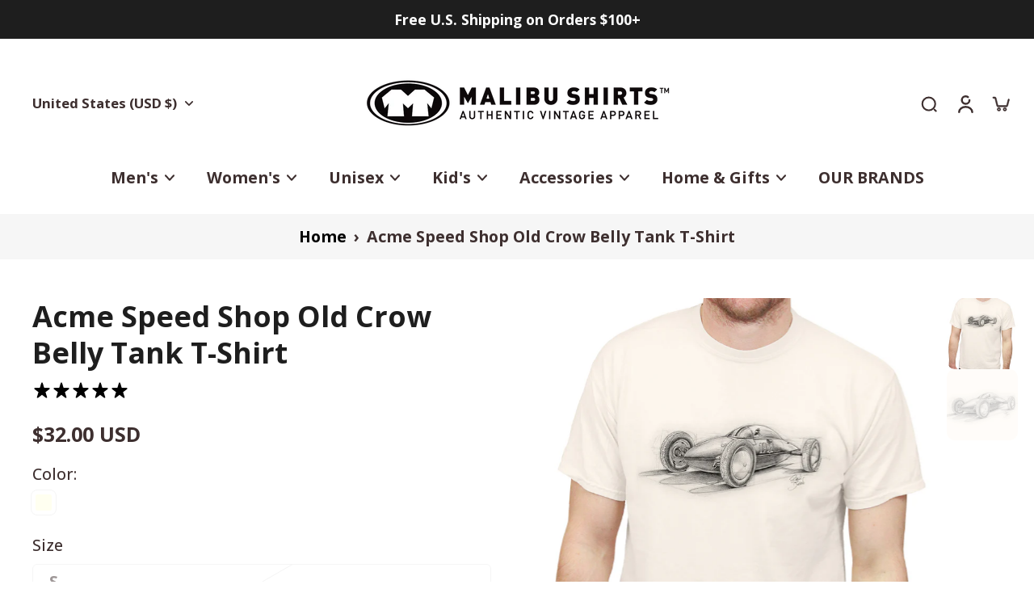

--- FILE ---
content_type: text/html; charset=utf-8
request_url: https://malibushirts.com/products/acme-speed-shop-old-crow-belly-tank-t-shirt?variant=48048064004393
body_size: 60477
content:
<!doctype html>
<html class="no-js" lang="en">
  <head>
    <meta charset="utf-8">
    <meta http-equiv="X-UA-Compatible" content="IE=edge">
    <meta name="viewport" content="width=device-width, initial-scale=1.0">
    <meta name="theme-color" content="">
    
      <link rel="canonical" href="https://malibushirts.com/products/acme-speed-shop-old-crow-belly-tank-t-shirt">
    
<link rel="icon" type="image/png" href="//malibushirts.com/cdn/shop/files/MS-Fab-Logo-v2_62a1e311-53af-419c-ba47-cb09209ca63d.gif?crop=center&height=32&v=1744482172&width=32"><link rel="preconnect" href="https://fonts.shopifycdn.com" crossorigin><title>
      Acme Speed Shop Old Crow Belly Tank T-Shirt
 &ndash; Malibu Shirts</title>
    
      <meta name="description" content="100% cotton unisex graphic t-shirt">
    
    <link href="//malibushirts.com/cdn/shop/t/48/assets/theme.css?v=66356681945630785051763774429" rel="stylesheet" type="text/css" media="all" />
    
    <link rel="preload" href="//malibushirts.com/cdn/fonts/open_sans/opensans_n7.a9393be1574ea8606c68f4441806b2711d0d13e4.woff2" as="font" type="font/woff2" crossorigin="anonymous" />
    
    

<meta property="og:site_name" content="Malibu Shirts">
<meta property="og:url" content="https://malibushirts.com/products/acme-speed-shop-old-crow-belly-tank-t-shirt">
<meta property="og:title" content="Acme Speed Shop Old Crow Belly Tank T-Shirt">
<meta property="og:type" content="product">
<meta property="og:description" content="100% cotton unisex graphic t-shirt"><meta property="og:image" content="http://malibushirts.com/cdn/shop/files/220346-Acme-Old-Crow-Belly-Tank_fnt-WEB.jpg?v=1712695283">
  <meta property="og:image:secure_url" content="https://malibushirts.com/cdn/shop/files/220346-Acme-Old-Crow-Belly-Tank_fnt-WEB.jpg?v=1712695283">
  <meta property="og:image:width" content="864">
  <meta property="og:image:height" content="1000"><meta property="og:price:amount" content="32.00">
  <meta property="og:price:currency" content="USD"><meta name="twitter:card" content="summary_large_image">
<meta name="twitter:title" content="Acme Speed Shop Old Crow Belly Tank T-Shirt">
<meta name="twitter:description" content="100% cotton unisex graphic t-shirt">
<style data-shopify>@font-face {
  font-family: "Open Sans";
  font-weight: 700;
  font-style: normal;
  font-display: swap;
  src: url("//malibushirts.com/cdn/fonts/open_sans/opensans_n7.a9393be1574ea8606c68f4441806b2711d0d13e4.woff2") format("woff2"),
       url("//malibushirts.com/cdn/fonts/open_sans/opensans_n7.7b8af34a6ebf52beb1a4c1d8c73ad6910ec2e553.woff") format("woff");
}

  @font-face {
  font-family: "Open Sans";
  font-weight: 700;
  font-style: normal;
  font-display: swap;
  src: url("//malibushirts.com/cdn/fonts/open_sans/opensans_n7.a9393be1574ea8606c68f4441806b2711d0d13e4.woff2") format("woff2"),
       url("//malibushirts.com/cdn/fonts/open_sans/opensans_n7.7b8af34a6ebf52beb1a4c1d8c73ad6910ec2e553.woff") format("woff");
}

  @font-face {
  font-family: "Open Sans";
  font-weight: 700;
  font-style: normal;
  font-display: swap;
  src: url("//malibushirts.com/cdn/fonts/open_sans/opensans_n7.a9393be1574ea8606c68f4441806b2711d0d13e4.woff2") format("woff2"),
       url("//malibushirts.com/cdn/fonts/open_sans/opensans_n7.7b8af34a6ebf52beb1a4c1d8c73ad6910ec2e553.woff") format("woff");
}

  @font-face {
  font-family: "Open Sans";
  font-weight: 700;
  font-style: normal;
  font-display: swap;
  src: url("//malibushirts.com/cdn/fonts/open_sans/opensans_n7.a9393be1574ea8606c68f4441806b2711d0d13e4.woff2") format("woff2"),
       url("//malibushirts.com/cdn/fonts/open_sans/opensans_n7.7b8af34a6ebf52beb1a4c1d8c73ad6910ec2e553.woff") format("woff");
}

  @font-face {
  font-family: Assistant;
  font-weight: 400;
  font-style: normal;
  font-display: swap;
  src: url("//malibushirts.com/cdn/fonts/assistant/assistant_n4.9120912a469cad1cc292572851508ca49d12e768.woff2") format("woff2"),
       url("//malibushirts.com/cdn/fonts/assistant/assistant_n4.6e9875ce64e0fefcd3f4446b7ec9036b3ddd2985.woff") format("woff");
}


  @font-face {
  font-family: "Open Sans";
  font-weight: 700;
  font-style: normal;
  font-display: swap;
  src: url("//malibushirts.com/cdn/fonts/open_sans/opensans_n7.a9393be1574ea8606c68f4441806b2711d0d13e4.woff2") format("woff2"),
       url("//malibushirts.com/cdn/fonts/open_sans/opensans_n7.7b8af34a6ebf52beb1a4c1d8c73ad6910ec2e553.woff") format("woff");
}

  @font-face {
  font-family: "Open Sans";
  font-weight: 700;
  font-style: italic;
  font-display: swap;
  src: url("//malibushirts.com/cdn/fonts/open_sans/opensans_i7.916ced2e2ce15f7fcd95d196601a15e7b89ee9a4.woff2") format("woff2"),
       url("//malibushirts.com/cdn/fonts/open_sans/opensans_i7.99a9cff8c86ea65461de497ade3d515a98f8b32a.woff") format("woff");
}

  @font-face {
  font-family: "Open Sans";
  font-weight: 700;
  font-style: italic;
  font-display: swap;
  src: url("//malibushirts.com/cdn/fonts/open_sans/opensans_i7.916ced2e2ce15f7fcd95d196601a15e7b89ee9a4.woff2") format("woff2"),
       url("//malibushirts.com/cdn/fonts/open_sans/opensans_i7.99a9cff8c86ea65461de497ade3d515a98f8b32a.woff") format("woff");
}
</style><link href="//malibushirts.com/cdn/shop/t/48/assets/theme.css?v=66356681945630785051763774429" rel="stylesheet" type="text/css" media="all" />
<style data-shopify>:root,
  *:before {
    --base-font-size: 1.225rem;
    --font-size-medium-mobile: 1.26rem;
    --font-size-medium: 1.4rem;
    --font-size-small: 0.875rem;
    --font-size-small-mobile: 0.7875rem;
    --font-size-normal: 1.05rem;
    --font-size-normal-mobile: 0.945rem;
    --font-size-large: 1.75rem;
    --font-size-large-mobile: 1.575rem;
    --heading-highlight-font-size: 100%;
    --h1-font-size: 3.825rem;
    --h2-font-size: 2.25rem;
    --h3-font-size: 1.35rem;
    --h4-font-size: 1.2375rem;
    --h5-font-size: 1.125rem;
    --h6-font-size: 1.0125rem;
    --base-font-size-mobile: 1.1025rem;
    --h1-font-size-mobile: 1.9125rem;
    --h2-font-size-mobile: 1.35rem;
    --h3-font-size-mobile: 0.945rem;
    --h4-font-size-mobile: 0.86625rem;
    --h5-font-size-mobile: 0.7875rem;
    --h6-font-size-mobile: 0.70875rem;
    --rating-star-size: 0.98rem;
    --border-radius: 0;
    --page-width: 1400px;
    --width-countdown: 11.025rem;
    --font-menu: "Open Sans", sans-serif;
    --font-menu-weight: 700;
    --font-menu-style: normal;
    --font-button: "Open Sans", sans-serif;
    --font-button-weight: 700;
    --font-button-style: normal;
    --font-body-family: "Open Sans", sans-serif;
    --font-body-style: normal;
    --font-body-weight: 700;
    --font-heading-family: "Open Sans", sans-serif;
    --font-heading-highlight: Assistant, sans-serif;
    --font-heading-highlight-style: normal;
    --font-heading-highlight-weight: 400;
    --font-heading-style: normal;
    --font-heading-weight: 700;
    --heading-text-tranform: none;
    --advanced-sections-spacing: 0px;
    --divider-spacing: -0;

    --colors-pulse-speech: 251, 133, 0;
    --image-treatment-overlay: 32, 32, 32;
    --image-treatment-text: 255, 255, 255;
    --colors-line-and-border: 245, 245, 245;
    --colors-line-and-border-base: 245, 245, 245;
    --colors-line-header: 227, 227, 227;
    --colors-line-footer: 238, 238, 238;
    --colors-background: 255, 255, 255;
    --colors-text: 61, 47, 47;
    --colors-heading: 30, 30, 30;
    --colors-heading-base: 30, 30, 30;
    --colors-background-secondary: 246, 246, 246;
    --colors-text-secondary: 61, 47, 47;
    --colors-heading-secondary: 0, 0, 0;
    --colors-text-link: 0, 0, 0;
    --background-color:  255, 255, 255;
    --background-color-header: 255, 255, 255;
    --colors-text-header: 61, 47, 47;
    --background-color-footer: 245, 245, 245;
    --colors-text-footer: 61, 47, 47;
    --colors-heading-footer: 30, 30, 30;
    --colors-text-link-footer: 125, 125, 125;
    --color-error: 169, 0, 0;
    --color-success: 43, 136, 0;
    --colors-price: 61, 47, 47;
    --colors-price-sale: 0, 0, 0;
    --colors-button-text: 255, 255, 255;
    --colors-button: 50, 50, 50;
    --colors-button-text-hover: 255, 255, 255;
    --colors-secondary-button: 0, 0, 0;
    --colors-button-hover: rgb(0, 0, 0);
    --colors-cart: 30, 30, 30;
    --colors-cart-text: 255, 255, 255;
    --colors-icon-rating: 248, 190, 0;
    --colors-transition-arrows: 0, 0, 0;
    --color-highlight: #000000;
    --background-pagination-slideshow: 30, 30, 30;
    --text-color-pagination-slideshow: 255, 255, 255;
    
      --background-secondary-button: transparent;
      --colors-line-secondary-button: 0, 0, 0;
    
    
    
      --height-parallax: 110%;
    
    
      --image-zoom: 1.05;
    
    --card-product-bg: rgba(0,0,0,0);
    --card-product-padding: 20px;
    --card-product-padding-mobile: 5px;
    --card-product-alignment: center;
    
    --width-scrollbar: 0;
    --card-product-ratio: 0.0%;
    --card-product-img-position:  inherit;
    --card-product-img-height:  auto;
    --card-product-img-zoom:  scale(1.1);
    --height-header: 0px;
    --transition-card-loading: 600ms;
    --transition-card-image-hover: 500ms;
    --transition-slideshow: 600ms;
    --transition-image-hover: 600ms;
  }
  .dark,
  .dark *:before {
    --image-treatment-overlay: 32, 32, 32;
    --image-treatment-text: 255, 255, 255;
    --colors-line-and-border: 94, 94, 94;
    --colors-line-and-border-base: 94, 94, 94;
    --colors-line-header: 94, 94, 94;
    --colors-line-footer: 82, 80, 81;
    --colors-background: 30, 30, 30;
    --colors-text: 153, 153, 153;
    --colors-heading: 255, 255, 255;
    --colors-heading-base: 255, 255, 255;
    --background-color: 30, 30, 30;
    --colors-text-link: 255, 255, 255;
    --color-error: 169, 0, 0;
    --color-success: 66, 162, 70;
    --background-color-header: 32, 32, 32;
    --colors-text-header: 153, 153, 153;
    --background-color-footer: 41, 41, 41;
    --colors-text-footer: 137, 137, 137;
    --colors-heading-footer: 255, 255, 255;
    --colors-text-link-footer: 163, 163, 163;
    --colors-price: 153, 153, 153;
    --colors-price-sale: 255, 255, 255;
    --colors-button-text: 30, 30, 30;
    --colors-button: 255, 255, 255;
    --colors-button-text-hover: 36, 36, 36;
    --colors-secondary-button: 255, 255, 255;
    --colors-button-hover: rgb(246, 246, 246);
    --colors-cart: 255, 255, 255;
    --colors-cart-text: 30, 30, 30;
    --colors-background-secondary: 58, 58, 58;
    --colors-text-secondary: 227, 227, 227;
    --colors-heading-secondary: 255, 255, 255;
    --colors-icon-rating: 248, 190, 0;
    --colors-pulse-speech: 251, 133, 0;
    --colors-transition-arrows: 0, 0, 0;
    --color-highlight: #FFFFFF;
    
      --background-secondary-button: transparent;
      --colors-line-secondary-button: 255, 255, 255;
    
    --card-product-bg: rgba(0,0,0,0);
  }
  shopify-accelerated-checkout {
    --shopify-accelerated-checkout-button-border-radius: 0;
  }
  shopify-accelerated-checkout-cart {
    --shopify-accelerated-checkout-button-border-radius: 0;
    --shopify-accelerated-checkout-inline-alignment: end;
    --shopify-accelerated-checkout-button-block-size: 48px;
    --shopify-accelerated-checkout-button-inline-size: 48px;
  }
  
    [role="button"],
    [type="button"],
    .button {
      color: rgb(var(--colors-button-text-hover));
    }
    button.button-solid,
    .button.button-solid {
      border: none;
      background-color: var(--colors-button-hover);
    }
    button.button-disable-effect,
    .button.button-disable-effect,
    .payment-button .shopify-payment-button__button--unbranded {
      color: rgba(var(--colors-button-text-hover));
      background-color: var(--colors-button-hover);
    }
    .button-action {
      border: none;
      color: rgba(var(--colors-button-text-hover));
      background-color: var(--colors-button-hover);
    }
  
  [role="button"],
  [type="button"],
  .button {
    direction: ltr;
  }
  .header, .header *::before {
    --colors-text: var(--colors-text-header);
    --colors-heading: var(--colors-text-header);
    --colors-price: var(--colors-text-header);
    --colors-line-and-border: var(--colors-line-header);
  }
  #sticky-header-content .divider {
    --colors-line-and-border: var(--colors-line-header);
  }
  .paginate-slide-image {
    background: rgba(var(--background-pagination-slideshow));
    color: rgba(var(--text-color-pagination-slideshow));
  }

  @media (min-width: 1024px) {
    .paginate-slide-image {
      color: rgba(var(--text-color-pagination-slideshow));
    }
    .paginate-slide-image:hover {
      color: rgba(var(--text-color-pagination-slideshow));
    }
  }

  .section-quick-links,
  .section-quick-links *::before,
  .section-footer,
  .section-footer *::before {
    --colors-text: var(--colors-text-footer);
    --colors-heading: var(--colors-heading-footer);
    --colors-text-link: var(--colors-text-link-footer);
    --colors-line-and-border: var(--colors-line-footer);
  }
  .sticky-header {
    --font-body-weight: 700;
  }

  .scrollbar-horizontal {
    position: relative;
    -ms-overflow-style: none;
  }
  .scrollbar-horizontal::-webkit-scrollbar-track {
    background-color: #ececec;
  }
  .scrollbar-horizontal::-webkit-scrollbar {
    height: 3px;
  }

  .scrollbar-horizontal::-webkit-scrollbar-track {
    -webkit-box-shadow: inset 0 0 0px rgba(0, 0, 0, 0);
  }

  .scrollbar-horizontal::-webkit-scrollbar-thumb {
    visibility: visible;
    background-color: #747474;
  }

  .scrollbar-horizontal::-webkit-scrollbar-thumb:hover {
    background-color: #747474;
  }
  body.scrollbar-body::-webkit-scrollbar{
    width: 3px;
  }
  .scrollbar-body::-webkit-scrollbar-track{
    background: #ececec;
  }
  .scrollbar-horizontal {
    position: relative;
    -ms-overflow-style: none;
  }
  .scrollbar-horizontal::-webkit-scrollbar-track {
    background-color: #ececec;
  }
  .scrollbar-horizontal::-webkit-scrollbar {
    height: 3px;
  }

  .scrollbar-horizontal::-webkit-scrollbar-track {
    -webkit-box-shadow: inset 0 0 0px rgba(0, 0, 0, 0);
  }

  .scrollbar-horizontal::-webkit-scrollbar-thumb {
    visibility: visible;
    background-color: #747474;
  }

  .scrollbar-horizontal::-webkit-scrollbar-thumb:hover {
    background-color: #747474;
  }
  .scrollbar-body::-webkit-scrollbar{
    width: 3px;
  }
  .scrollbar-body::-webkit-scrollbar-track{
    background: #ececec;
  }
  .scrollbar-body.scrollbar-visible:active::-webkit-scrollbar-thumb,
  .scrollbar-body.scrollbar-visible:focus::-webkit-scrollbar-thumb,
  .scrollbar-body.scrollbar-visible:hover::-webkit-scrollbar-thumb {
    background: #747474;
    visibility: visible;
  }
  .scrollbar-body.scrollbar-visible::-webkit-scrollbar-track{
    background: transparent;
  }
  .scrollbar-body.scrollbar-visible::-webkit-scrollbar-thumb{
    background: transparent;
    visibility: visible;
  }
  .scrollbar-body::-webkit-scrollbar-thumb{
    background: #747474;
  }
  .animate-scroll-banner {
    animation: scrollX var(--duration, 10s) linear infinite var(--play-state, running) var(--direction);
  }
  .padding-scrollbar, .padding-scrollbar-header {
    padding-right: min(var(--width-scrollbar), 20px);
  }
  .rtl .padding-scrollbar-header {
    padding-left: min(var(--width-scrollbar), 20px);
    padding-right: 0;
  }
  
    .button.button-outline:not(.not-icon),
    .button.button-solid:not(.not-icon) {
      display: inline-flex;
      align-items: center;
      justify-content: center;
      padding-left: 1rem;
      padding-right: 1rem;
    }
    .card-product .button.button-outline:not(.not-icon), 
    .card-product .button.button-solid:not(.not-icon) {
      display: none;
    }
    .card-product .bottom_atc .button.button-outline:not(.not-icon), 
    .card-product .bottom_atc .button.button-solid:not(.not-icon) {
      display: inline-flex;
      align-items: center;
      justify-content: center;
      padding-left: 1rem;
      padding-right: 1rem;
    }
    @media(min-width: 1024px) {
      .card-product .button.button-outline:not(.not-icon), 
      .card-product .button.button-solid:not(.not-icon) {
        display: inline-flex;
        align-items: center;
        justify-content: center;
        padding-left: 1rem;
        padding-right: 1rem;
      }
    }
    .button-solid .button-icon,
    .button-solid .button-text {
      transition-timing-function: cubic-bezier(0,.71,.4,1);
    }
    .button-solid .button-icon {
      transition: opacity .25s,transform .5s;
    }
    .button-solid .button-text {
      transition: transform .5s;
      transform: translateX(10px);
    }
    .button-solid:hover .button-text {
      opacity: 1;
      transform: translateX(0px);
    }
    .button-solid:hover .button-icon {
      opacity: 1;
      transform: translateX(5px);
    }
  
  
  .des-block iframe {
    width: 100%;
    height: 100%;
  }
  .toggle-compare  + label span:first-child,
  .toggle-compare:checked + label span:last-child {
    display: block
  }
  .toggle-compare  + label span:last-child,
  .toggle-compare:checked + label span:first-child {
    display: none;
  }
  .card-product:not(.recommendations) {}
  .dark .card-product:not(.recommendations) {background: transparent;}
  .card-product:not(.recommendations) .card-info,
  .card-product:not(.recommendations) .x-variants-data {
    padding-left: 5px;
    padding-right: 5px;
  }
  .card-product:not(.recommendations) .card-info .x-variants-data
  {
    padding-left: 0;
    padding-right: 0;
  }
  .card-product-slideshow {
      background: #F6F6F6;}
  .dark .card-product-slideshow {
      background: #3a3a3a;}
  button[class*='shopify-payment-button__more-options'] {
    color: rgba(var(--colors-text));
  }
  .group-discount:before,.group-discount:after {
    background-color: rgba(var(--colors-price-sale), 5%);
    content: "";
    position: absolute;
    right: 100%;
    height: 100%;
    top: 0;
    width: 1.25rem;
  }
  .shipping_insurance.group-discount:before,.shipping_insurance.group-discount:after {
    background-color: rgb(var(--colors-background-secondary));
  }
  .group-discount:after {
    left: 100%;
    right: auto;
  }
  @media (min-width: 768px){
    .list-layout .card-product:not(.recommendations) {
      padding-bottom: 0;
    }
    .list-layout .card-product:not(.recommendations) .card-info,
    .list-layout .card-product:not(.recommendations) .x-variants-data{
      padding-left: 0;
      padding-right: 0;
    }
    shopify-accelerated-checkout-cart {
    --shopify-accelerated-checkout-button-block-size: 46px;
    --shopify-accelerated-checkout-button-inline-size: 46px;
  }
  }
  @media (min-width: 1024px){
    .group-discount:before,.group-discount:after {
       width: 0;
    }
    .payment-button .shopify-payment-button__button--unbranded {
      color: rgb(var(--colors-button-text));
      background: rgba(var(--colors-button));
    }
    .card-product:not(.recommendations) .card-info,
    .card-product:not(.recommendations) .x-variants-data {
      padding-left: 20px;
      padding-right: 20px;
    }
    [role="button"],
    [type="button"],
    .button {
      color: rgba(var(--colors-button-text));
    }
    button.button-solid,
    .button.button-solid {
      border: none;
      box-shadow: none;
      color: rgb(var(--colors-button-text));
      background-color: rgba(var(--colors-button));
      overflow: hidden;
      background-origin: border-box;
    }
    button.button-solid:hover,
    .button.button-solid:hover {
      
        transition-duration: 0.2s;
      
      transition-property: background-color;
      background-color: var(--colors-button-hover);
      color: rgba(var(--colors-button-text-hover));
      background-origin: border-box;
    }
    .button-action {
      border: none;
      color: rgba(var(--colors-button-text-hover));
      background-color: var(--colors-button-hover);
    }
    button.button-disable-effect,
    .button.button-disable-effect {
      color: rgb(var(--colors-button-text));
      background-color: rgba(var(--colors-button));
    }
    button.button-disable-effect:hover,
    .button.button-disable-effect:hover {
      color: rgba(var(--colors-button-text-hover));
      background-color: var(--colors-button-hover);
    }
    
    
  }
  .inventory-low-stock-status {
    
      --stock-color: #BF122A;
    
      color: var(--stock-color);
    }
  .dark .inventory-low-stock-status {
    
      --stock-color: #BF122A;
    
  }
  .inventory-in-stock-status {
    
      --stock-color: #6B762D;
    
      color: var(--stock-color);
  }
  .dark .inventory-in-stock-status {
    
      --stock-color: #858F4D;
    
  }
  .inventory-out-of-stock-status {
    
      --stock-color: #767474;
    
      color: var(--stock-color);
  }
  .dark .inventory-out-of-stock-status {
    
      --stock-color: #867F7F;
    
  }
  .inventory-status {
    background-color: var(--stock-color);
  }
  .card-testimonial {
      background: #F6F6F6;}
  .dark .card-testimonial {
      background: #3a3a3a;}/* App Shopify Subscription */
  .shopify_subscriptions_app_policy a {
    position: relative;
    margin-top: .5rem;
    margin-bottom: .5rem;
    color: rgba(var(--colors-text-link)) !important;
    text-decoration-thickness: 1px;
    background: linear-gradient(to right, rgba(0, 0, 0, 0), rgba(0, 0, 0, 0)), linear-gradient(to right, rgba(var(--colors-text-link), 1), rgba(var(--colors-text-link), 1), rgba(var(--colors-text-link), 1));
    background-size: 100% 0.1em, 0 0.1em;
    background-position: 100% 100%,100% 100%;
    background-repeat: no-repeat;
    transition: background-size 250ms;
  }
  .shopify_subscriptions_app_policy:after {
    clear: both;
    content: var(--tw-content);
    display: block;
  }
  @media (min-width: 1024px) {
    .shopify_subscriptions_app_policy a:hover {
      background-size: 0 .1em, 100% .1em;
      background-position: 100% 100%, 0% 100%;
    }
  }

  /* Recurpay Subscription App */
  #recurpay-account-widget {
    margin-top: 1rem;
  }
  .rtl .recurpay__widget .recurpay__group_frequency .recurpay__frequency_label_title {
    padding-right: 10px;
    right: 0.25rem;
  }
  .rtl .recurpay__widget .recurpay__group_title {
    text-align: right;
    margin-right: 0;
    margin-left: 0.5em;
  }
  .rtl .recurpay__widget .recurpay__group_subtitle {
    text-align: right;
  }
  .rtl .recurpay__widget .recurpay__description {
    text-align: right;
  }
  .rtl .recurpay__widget .recurpay__radio_group {
    margin-right: 0;
    margin-left: 10px;
  }
  .rtl .recurpay__widget .recurpay__offer_saving_message {
    padding-right: 10px;
    padding-left: 0;
  }
  .rtl .recurpay__widget .recurpay__offer_wrapper svg {
    margin-right: 0;
    margin-left: 10px;
  }
  .rtl .recurpay__widget .recurpay__group_frequency .recurpay__frequency_label_title:before {
    left: 0.5em;
    margin-right: -50%;
    right: auto;
    margin-left: 0
  }
  .rtl .recurpay__widget .recurpay__group_frequency .recurpay__frequency_label_title:after {
    right: 0.5em;
    left: auto;
    margin-left: 0;
  }
  .rtl .upgrade-subscription-cart .upgrade-icon-wrapper {
    text-align: right;
  }

  /* Seal Subscriptions */
  .sls-widget-branding {
    z-index: 20 !important;
  }
  .card .sealsubs-target-element, .card-product-fbt .sealsubs-target-element {
    display: none !important;
  }
  .seal-portal-link a {
    position: relative;
    margin-top: .5rem;
    margin-bottom: .5rem;
    color: rgba(var(--colors-text-link)) !important;
    text-decoration-thickness: 1px;
    background: linear-gradient(to right, rgba(0, 0, 0, 0), rgba(0, 0, 0, 0)), linear-gradient(to right, rgba(var(--colors-text-link), 1), rgba(var(--colors-text-link), 1), rgba(var(--colors-text-link), 1));
    background-size: 100% 0.1em, 0 0.1em;
    background-position: 100% 100%,100% 100%;
    background-repeat: no-repeat;
    transition: background-size 250ms;
  }
  .seal-portal-link:after {
    clear: both;
    content: var(--tw-content);
    display: block;
  }
  @media (min-width: 1024px) {
    .seal-portal-link a:hover {
      background-size: 0 .1em, 100% .1em;
      background-position: 100% 100%, 0% 100%;
    }
  }
  .rtl .sealsubs-container {
    text-align: right;
  }
  .x-card-title {
    font-size: 0.9rem;
    font-family: var(--font-heading-family);
    font-weight: var(--font-heading-weight);
  }
  .x-card-price {
    font-size: 0.9rem;
    font-family: var(--font-body-family);
    font-weight: var(--font-body-weight);
  }
  @media (min-width: 768px) {
    .x-card-title {
      font-size: 1.0rem;
    }
    .x-card-price {
      font-size: 1.0rem;
    }
  }
  .back{
    position: absolute;
    top: 50%;
    left: 50%;
    white-space: nowrap;
    opacity: 0;
    transform: translate(-50%, -50%) translateY(100%) translateZ(0);
    transition-behavior: normal, normal;
    transition-duration: 0.6s, 0.6s;
    transition-timing-function: cubic-bezier(0.165, 0.84, 0.44, 1), cubic-bezier(0.165, 0.84, 0.44, 1);
    transition-delay: 0s, 0s;
    transition-property: transform, opacity;
  }
  .front{
    transform: translateZ(0);
    transition-behavior: normal, normal;
    transition-duration: 0.6s, 0.6s;
    transition-timing-function: cubic-bezier(0.165, 0.84, 0.44, 1), cubic-bezier(0.165, 0.84, 0.44, 1);
    transition-delay: 0s, 0s;
    transition-property: transform, opacity;
    border-bottom: 1px solid transparent;
  }
  .flip-container:hover .front{
    opacity: 0;
    transform: translateY(-100%) translateZ(0);
  }
  .flip-container:hover .back{
    opacity: 1;
    transform: translate(-50%, -50%) translateY(0%) translateZ(0);
    border-bottom: 1px solid rgba(var(--colors-text-link));
  }
  .dbtap-overlay{
    display: none
  }
  @media (max-width: 1024px) and (pointer: coarse) and (hover: none) {
    .dbtap-overlay{
      display: block
    }
  }</style>
    
    <script>window.performance && window.performance.mark && window.performance.mark('shopify.content_for_header.start');</script><meta name="google-site-verification" content="9LKOYTjL_VBdz2sn-wxrl6neAWljDnSbrSMjnYbMEWU">
<meta id="shopify-digital-wallet" name="shopify-digital-wallet" content="/81695670569/digital_wallets/dialog">
<meta name="shopify-checkout-api-token" content="9dccf70a3750f7050e5a85cfbc973792">
<meta id="in-context-paypal-metadata" data-shop-id="81695670569" data-venmo-supported="false" data-environment="production" data-locale="en_US" data-paypal-v4="true" data-currency="USD">
<link rel="alternate" type="application/json+oembed" href="https://malibushirts.com/products/acme-speed-shop-old-crow-belly-tank-t-shirt.oembed">
<script async="async" src="/checkouts/internal/preloads.js?locale=en-US"></script>
<link rel="preconnect" href="https://shop.app" crossorigin="anonymous">
<script async="async" src="https://shop.app/checkouts/internal/preloads.js?locale=en-US&shop_id=81695670569" crossorigin="anonymous"></script>
<script id="apple-pay-shop-capabilities" type="application/json">{"shopId":81695670569,"countryCode":"US","currencyCode":"USD","merchantCapabilities":["supports3DS"],"merchantId":"gid:\/\/shopify\/Shop\/81695670569","merchantName":"Malibu Shirts","requiredBillingContactFields":["postalAddress","email"],"requiredShippingContactFields":["postalAddress","email"],"shippingType":"shipping","supportedNetworks":["visa","masterCard","amex","discover","elo","jcb"],"total":{"type":"pending","label":"Malibu Shirts","amount":"1.00"},"shopifyPaymentsEnabled":true,"supportsSubscriptions":true}</script>
<script id="shopify-features" type="application/json">{"accessToken":"9dccf70a3750f7050e5a85cfbc973792","betas":["rich-media-storefront-analytics"],"domain":"malibushirts.com","predictiveSearch":true,"shopId":81695670569,"locale":"en"}</script>
<script>var Shopify = Shopify || {};
Shopify.shop = "99c478-3.myshopify.com";
Shopify.locale = "en";
Shopify.currency = {"active":"USD","rate":"1.0"};
Shopify.country = "US";
Shopify.theme = {"name":"Eurus Black Friday Webpage","id":179952877865,"schema_name":"Eurus","schema_version":"9.1.1","theme_store_id":2048,"role":"main"};
Shopify.theme.handle = "null";
Shopify.theme.style = {"id":null,"handle":null};
Shopify.cdnHost = "malibushirts.com/cdn";
Shopify.routes = Shopify.routes || {};
Shopify.routes.root = "/";</script>
<script type="module">!function(o){(o.Shopify=o.Shopify||{}).modules=!0}(window);</script>
<script>!function(o){function n(){var o=[];function n(){o.push(Array.prototype.slice.apply(arguments))}return n.q=o,n}var t=o.Shopify=o.Shopify||{};t.loadFeatures=n(),t.autoloadFeatures=n()}(window);</script>
<script>
  window.ShopifyPay = window.ShopifyPay || {};
  window.ShopifyPay.apiHost = "shop.app\/pay";
  window.ShopifyPay.redirectState = null;
</script>
<script id="shop-js-analytics" type="application/json">{"pageType":"product"}</script>
<script defer="defer" async type="module" src="//malibushirts.com/cdn/shopifycloud/shop-js/modules/v2/client.init-shop-cart-sync_CG-L-Qzi.en.esm.js"></script>
<script defer="defer" async type="module" src="//malibushirts.com/cdn/shopifycloud/shop-js/modules/v2/chunk.common_B8yXDTDb.esm.js"></script>
<script type="module">
  await import("//malibushirts.com/cdn/shopifycloud/shop-js/modules/v2/client.init-shop-cart-sync_CG-L-Qzi.en.esm.js");
await import("//malibushirts.com/cdn/shopifycloud/shop-js/modules/v2/chunk.common_B8yXDTDb.esm.js");

  window.Shopify.SignInWithShop?.initShopCartSync?.({"fedCMEnabled":true,"windoidEnabled":true});

</script>
<script>
  window.Shopify = window.Shopify || {};
  if (!window.Shopify.featureAssets) window.Shopify.featureAssets = {};
  window.Shopify.featureAssets['shop-js'] = {"shop-cart-sync":["modules/v2/client.shop-cart-sync_C7TtgCZT.en.esm.js","modules/v2/chunk.common_B8yXDTDb.esm.js"],"shop-button":["modules/v2/client.shop-button_aOcg-RjH.en.esm.js","modules/v2/chunk.common_B8yXDTDb.esm.js"],"init-shop-email-lookup-coordinator":["modules/v2/client.init-shop-email-lookup-coordinator_D-37GF_a.en.esm.js","modules/v2/chunk.common_B8yXDTDb.esm.js"],"init-fed-cm":["modules/v2/client.init-fed-cm_DGh7x7ZX.en.esm.js","modules/v2/chunk.common_B8yXDTDb.esm.js"],"init-windoid":["modules/v2/client.init-windoid_C5PxDKWE.en.esm.js","modules/v2/chunk.common_B8yXDTDb.esm.js"],"shop-toast-manager":["modules/v2/client.shop-toast-manager_BmSBWum3.en.esm.js","modules/v2/chunk.common_B8yXDTDb.esm.js"],"shop-cash-offers":["modules/v2/client.shop-cash-offers_DkchToOx.en.esm.js","modules/v2/chunk.common_B8yXDTDb.esm.js","modules/v2/chunk.modal_dvVUSHam.esm.js"],"init-shop-cart-sync":["modules/v2/client.init-shop-cart-sync_CG-L-Qzi.en.esm.js","modules/v2/chunk.common_B8yXDTDb.esm.js"],"avatar":["modules/v2/client.avatar_BTnouDA3.en.esm.js"],"shop-login-button":["modules/v2/client.shop-login-button_DrVPCwAQ.en.esm.js","modules/v2/chunk.common_B8yXDTDb.esm.js","modules/v2/chunk.modal_dvVUSHam.esm.js"],"pay-button":["modules/v2/client.pay-button_Cw45D1uM.en.esm.js","modules/v2/chunk.common_B8yXDTDb.esm.js"],"init-customer-accounts":["modules/v2/client.init-customer-accounts_BNYsaOzg.en.esm.js","modules/v2/client.shop-login-button_DrVPCwAQ.en.esm.js","modules/v2/chunk.common_B8yXDTDb.esm.js","modules/v2/chunk.modal_dvVUSHam.esm.js"],"checkout-modal":["modules/v2/client.checkout-modal_NoX7b1qq.en.esm.js","modules/v2/chunk.common_B8yXDTDb.esm.js","modules/v2/chunk.modal_dvVUSHam.esm.js"],"init-customer-accounts-sign-up":["modules/v2/client.init-customer-accounts-sign-up_pIEGEpjr.en.esm.js","modules/v2/client.shop-login-button_DrVPCwAQ.en.esm.js","modules/v2/chunk.common_B8yXDTDb.esm.js","modules/v2/chunk.modal_dvVUSHam.esm.js"],"init-shop-for-new-customer-accounts":["modules/v2/client.init-shop-for-new-customer-accounts_BIu2e6le.en.esm.js","modules/v2/client.shop-login-button_DrVPCwAQ.en.esm.js","modules/v2/chunk.common_B8yXDTDb.esm.js","modules/v2/chunk.modal_dvVUSHam.esm.js"],"shop-follow-button":["modules/v2/client.shop-follow-button_B6YY9G4U.en.esm.js","modules/v2/chunk.common_B8yXDTDb.esm.js","modules/v2/chunk.modal_dvVUSHam.esm.js"],"lead-capture":["modules/v2/client.lead-capture_o2hOda6W.en.esm.js","modules/v2/chunk.common_B8yXDTDb.esm.js","modules/v2/chunk.modal_dvVUSHam.esm.js"],"shop-login":["modules/v2/client.shop-login_DA8-MZ-E.en.esm.js","modules/v2/chunk.common_B8yXDTDb.esm.js","modules/v2/chunk.modal_dvVUSHam.esm.js"],"payment-terms":["modules/v2/client.payment-terms_BFsudFhJ.en.esm.js","modules/v2/chunk.common_B8yXDTDb.esm.js","modules/v2/chunk.modal_dvVUSHam.esm.js"]};
</script>
<script>(function() {
  var isLoaded = false;
  function asyncLoad() {
    if (isLoaded) return;
    isLoaded = true;
    var urls = ["https:\/\/static.klaviyo.com\/onsite\/js\/klaviyo.js?company_id=TbVwdD\u0026shop=99c478-3.myshopify.com","https:\/\/id-shop.govx.com\/app\/99c478-3.myshopify.com\/govx.js?shop=99c478-3.myshopify.com","\/\/cdn.shopify.com\/proxy\/db2498678b0f64824232981df16342d9c737a9e36b4e1184c4c7bc6d2e006262\/pixel.wetracked.io\/99c478-3.myshopify.com\/events.js?shop=99c478-3.myshopify.com\u0026sp-cache-control=cHVibGljLCBtYXgtYWdlPTkwMA"];
    for (var i = 0; i < urls.length; i++) {
      var s = document.createElement('script');
      s.type = 'text/javascript';
      s.async = true;
      s.src = urls[i];
      var x = document.getElementsByTagName('script')[0];
      x.parentNode.insertBefore(s, x);
    }
  };
  if(window.attachEvent) {
    window.attachEvent('onload', asyncLoad);
  } else {
    window.addEventListener('load', asyncLoad, false);
  }
})();</script>
<script id="__st">var __st={"a":81695670569,"offset":-28800,"reqid":"46a5da34-8f10-4ec3-bdf7-660a020fd4be-1768288357","pageurl":"malibushirts.com\/products\/acme-speed-shop-old-crow-belly-tank-t-shirt?variant=48048064004393","u":"30c5351bcf49","p":"product","rtyp":"product","rid":9098168009001};</script>
<script>window.ShopifyPaypalV4VisibilityTracking = true;</script>
<script id="captcha-bootstrap">!function(){'use strict';const t='contact',e='account',n='new_comment',o=[[t,t],['blogs',n],['comments',n],[t,'customer']],c=[[e,'customer_login'],[e,'guest_login'],[e,'recover_customer_password'],[e,'create_customer']],r=t=>t.map((([t,e])=>`form[action*='/${t}']:not([data-nocaptcha='true']) input[name='form_type'][value='${e}']`)).join(','),a=t=>()=>t?[...document.querySelectorAll(t)].map((t=>t.form)):[];function s(){const t=[...o],e=r(t);return a(e)}const i='password',u='form_key',d=['recaptcha-v3-token','g-recaptcha-response','h-captcha-response',i],f=()=>{try{return window.sessionStorage}catch{return}},m='__shopify_v',_=t=>t.elements[u];function p(t,e,n=!1){try{const o=window.sessionStorage,c=JSON.parse(o.getItem(e)),{data:r}=function(t){const{data:e,action:n}=t;return t[m]||n?{data:e,action:n}:{data:t,action:n}}(c);for(const[e,n]of Object.entries(r))t.elements[e]&&(t.elements[e].value=n);n&&o.removeItem(e)}catch(o){console.error('form repopulation failed',{error:o})}}const l='form_type',E='cptcha';function T(t){t.dataset[E]=!0}const w=window,h=w.document,L='Shopify',v='ce_forms',y='captcha';let A=!1;((t,e)=>{const n=(g='f06e6c50-85a8-45c8-87d0-21a2b65856fe',I='https://cdn.shopify.com/shopifycloud/storefront-forms-hcaptcha/ce_storefront_forms_captcha_hcaptcha.v1.5.2.iife.js',D={infoText:'Protected by hCaptcha',privacyText:'Privacy',termsText:'Terms'},(t,e,n)=>{const o=w[L][v],c=o.bindForm;if(c)return c(t,g,e,D).then(n);var r;o.q.push([[t,g,e,D],n]),r=I,A||(h.body.append(Object.assign(h.createElement('script'),{id:'captcha-provider',async:!0,src:r})),A=!0)});var g,I,D;w[L]=w[L]||{},w[L][v]=w[L][v]||{},w[L][v].q=[],w[L][y]=w[L][y]||{},w[L][y].protect=function(t,e){n(t,void 0,e),T(t)},Object.freeze(w[L][y]),function(t,e,n,w,h,L){const[v,y,A,g]=function(t,e,n){const i=e?o:[],u=t?c:[],d=[...i,...u],f=r(d),m=r(i),_=r(d.filter((([t,e])=>n.includes(e))));return[a(f),a(m),a(_),s()]}(w,h,L),I=t=>{const e=t.target;return e instanceof HTMLFormElement?e:e&&e.form},D=t=>v().includes(t);t.addEventListener('submit',(t=>{const e=I(t);if(!e)return;const n=D(e)&&!e.dataset.hcaptchaBound&&!e.dataset.recaptchaBound,o=_(e),c=g().includes(e)&&(!o||!o.value);(n||c)&&t.preventDefault(),c&&!n&&(function(t){try{if(!f())return;!function(t){const e=f();if(!e)return;const n=_(t);if(!n)return;const o=n.value;o&&e.removeItem(o)}(t);const e=Array.from(Array(32),(()=>Math.random().toString(36)[2])).join('');!function(t,e){_(t)||t.append(Object.assign(document.createElement('input'),{type:'hidden',name:u})),t.elements[u].value=e}(t,e),function(t,e){const n=f();if(!n)return;const o=[...t.querySelectorAll(`input[type='${i}']`)].map((({name:t})=>t)),c=[...d,...o],r={};for(const[a,s]of new FormData(t).entries())c.includes(a)||(r[a]=s);n.setItem(e,JSON.stringify({[m]:1,action:t.action,data:r}))}(t,e)}catch(e){console.error('failed to persist form',e)}}(e),e.submit())}));const S=(t,e)=>{t&&!t.dataset[E]&&(n(t,e.some((e=>e===t))),T(t))};for(const o of['focusin','change'])t.addEventListener(o,(t=>{const e=I(t);D(e)&&S(e,y())}));const B=e.get('form_key'),M=e.get(l),P=B&&M;t.addEventListener('DOMContentLoaded',(()=>{const t=y();if(P)for(const e of t)e.elements[l].value===M&&p(e,B);[...new Set([...A(),...v().filter((t=>'true'===t.dataset.shopifyCaptcha))])].forEach((e=>S(e,t)))}))}(h,new URLSearchParams(w.location.search),n,t,e,['guest_login'])})(!0,!0)}();</script>
<script integrity="sha256-4kQ18oKyAcykRKYeNunJcIwy7WH5gtpwJnB7kiuLZ1E=" data-source-attribution="shopify.loadfeatures" defer="defer" src="//malibushirts.com/cdn/shopifycloud/storefront/assets/storefront/load_feature-a0a9edcb.js" crossorigin="anonymous"></script>
<script crossorigin="anonymous" defer="defer" src="//malibushirts.com/cdn/shopifycloud/storefront/assets/shopify_pay/storefront-65b4c6d7.js?v=20250812"></script>
<script data-source-attribution="shopify.dynamic_checkout.dynamic.init">var Shopify=Shopify||{};Shopify.PaymentButton=Shopify.PaymentButton||{isStorefrontPortableWallets:!0,init:function(){window.Shopify.PaymentButton.init=function(){};var t=document.createElement("script");t.src="https://malibushirts.com/cdn/shopifycloud/portable-wallets/latest/portable-wallets.en.js",t.type="module",document.head.appendChild(t)}};
</script>
<script data-source-attribution="shopify.dynamic_checkout.buyer_consent">
  function portableWalletsHideBuyerConsent(e){var t=document.getElementById("shopify-buyer-consent"),n=document.getElementById("shopify-subscription-policy-button");t&&n&&(t.classList.add("hidden"),t.setAttribute("aria-hidden","true"),n.removeEventListener("click",e))}function portableWalletsShowBuyerConsent(e){var t=document.getElementById("shopify-buyer-consent"),n=document.getElementById("shopify-subscription-policy-button");t&&n&&(t.classList.remove("hidden"),t.removeAttribute("aria-hidden"),n.addEventListener("click",e))}window.Shopify?.PaymentButton&&(window.Shopify.PaymentButton.hideBuyerConsent=portableWalletsHideBuyerConsent,window.Shopify.PaymentButton.showBuyerConsent=portableWalletsShowBuyerConsent);
</script>
<script>
  function portableWalletsCleanup(e){e&&e.src&&console.error("Failed to load portable wallets script "+e.src);var t=document.querySelectorAll("shopify-accelerated-checkout .shopify-payment-button__skeleton, shopify-accelerated-checkout-cart .wallet-cart-button__skeleton"),e=document.getElementById("shopify-buyer-consent");for(let e=0;e<t.length;e++)t[e].remove();e&&e.remove()}function portableWalletsNotLoadedAsModule(e){e instanceof ErrorEvent&&"string"==typeof e.message&&e.message.includes("import.meta")&&"string"==typeof e.filename&&e.filename.includes("portable-wallets")&&(window.removeEventListener("error",portableWalletsNotLoadedAsModule),window.Shopify.PaymentButton.failedToLoad=e,"loading"===document.readyState?document.addEventListener("DOMContentLoaded",window.Shopify.PaymentButton.init):window.Shopify.PaymentButton.init())}window.addEventListener("error",portableWalletsNotLoadedAsModule);
</script>

<script type="module" src="https://malibushirts.com/cdn/shopifycloud/portable-wallets/latest/portable-wallets.en.js" onError="portableWalletsCleanup(this)" crossorigin="anonymous"></script>
<script nomodule>
  document.addEventListener("DOMContentLoaded", portableWalletsCleanup);
</script>

<script id='scb4127' type='text/javascript' async='' src='https://malibushirts.com/cdn/shopifycloud/privacy-banner/storefront-banner.js'></script><link id="shopify-accelerated-checkout-styles" rel="stylesheet" media="screen" href="https://malibushirts.com/cdn/shopifycloud/portable-wallets/latest/accelerated-checkout-backwards-compat.css" crossorigin="anonymous">
<style id="shopify-accelerated-checkout-cart">
        #shopify-buyer-consent {
  margin-top: 1em;
  display: inline-block;
  width: 100%;
}

#shopify-buyer-consent.hidden {
  display: none;
}

#shopify-subscription-policy-button {
  background: none;
  border: none;
  padding: 0;
  text-decoration: underline;
  font-size: inherit;
  cursor: pointer;
}

#shopify-subscription-policy-button::before {
  box-shadow: none;
}

      </style>

<script>window.performance && window.performance.mark && window.performance.mark('shopify.content_for_header.end');</script>
    

    

    <style data-shopify>
      body {
        /* INP mobile */
        touch-action: manipulation;
      }
      @font-face {
  font-family: "Open Sans";
  font-weight: 400;
  font-style: normal;
  font-display: swap;
  src: url("//malibushirts.com/cdn/fonts/open_sans/opensans_n4.c32e4d4eca5273f6d4ee95ddf54b5bbb75fc9b61.woff2") format("woff2"),
       url("//malibushirts.com/cdn/fonts/open_sans/opensans_n4.5f3406f8d94162b37bfa232b486ac93ee892406d.woff") format("woff");
}

    </style>
  <!-- BEGIN app block: shopify://apps/microsoft-clarity/blocks/clarity_js/31c3d126-8116-4b4a-8ba1-baeda7c4aeea -->
<script type="text/javascript">
  (function (c, l, a, r, i, t, y) {
    c[a] = c[a] || function () { (c[a].q = c[a].q || []).push(arguments); };
    t = l.createElement(r); t.async = 1; t.src = "https://www.clarity.ms/tag/" + i + "?ref=shopify";
    y = l.getElementsByTagName(r)[0]; y.parentNode.insertBefore(t, y);

    c.Shopify.loadFeatures([{ name: "consent-tracking-api", version: "0.1" }], error => {
      if (error) {
        console.error("Error loading Shopify features:", error);
        return;
      }

      c[a]('consentv2', {
        ad_Storage: c.Shopify.customerPrivacy.marketingAllowed() ? "granted" : "denied",
        analytics_Storage: c.Shopify.customerPrivacy.analyticsProcessingAllowed() ? "granted" : "denied",
      });
    });

    l.addEventListener("visitorConsentCollected", function (e) {
      c[a]('consentv2', {
        ad_Storage: e.detail.marketingAllowed ? "granted" : "denied",
        analytics_Storage: e.detail.analyticsAllowed ? "granted" : "denied",
      });
    });
  })(window, document, "clarity", "script", "u7pkvbagy1");
</script>



<!-- END app block --><!-- BEGIN app block: shopify://apps/klaviyo-email-marketing-sms/blocks/klaviyo-onsite-embed/2632fe16-c075-4321-a88b-50b567f42507 -->












  <script async src="https://static.klaviyo.com/onsite/js/TbVwdD/klaviyo.js?company_id=TbVwdD"></script>
  <script>!function(){if(!window.klaviyo){window._klOnsite=window._klOnsite||[];try{window.klaviyo=new Proxy({},{get:function(n,i){return"push"===i?function(){var n;(n=window._klOnsite).push.apply(n,arguments)}:function(){for(var n=arguments.length,o=new Array(n),w=0;w<n;w++)o[w]=arguments[w];var t="function"==typeof o[o.length-1]?o.pop():void 0,e=new Promise((function(n){window._klOnsite.push([i].concat(o,[function(i){t&&t(i),n(i)}]))}));return e}}})}catch(n){window.klaviyo=window.klaviyo||[],window.klaviyo.push=function(){var n;(n=window._klOnsite).push.apply(n,arguments)}}}}();</script>

  
    <script id="viewed_product">
      if (item == null) {
        var _learnq = _learnq || [];

        var MetafieldReviews = null
        var MetafieldYotpoRating = null
        var MetafieldYotpoCount = null
        var MetafieldLooxRating = null
        var MetafieldLooxCount = null
        var okendoProduct = null
        var okendoProductReviewCount = null
        var okendoProductReviewAverageValue = null
        try {
          // The following fields are used for Customer Hub recently viewed in order to add reviews.
          // This information is not part of __kla_viewed. Instead, it is part of __kla_viewed_reviewed_items
          MetafieldReviews = {"rating":{"scale_min":"1.0","scale_max":"5.0","value":"5.0"},"rating_count":0};
          MetafieldYotpoRating = "0"
          MetafieldYotpoCount = "0"
          MetafieldLooxRating = null
          MetafieldLooxCount = null

          okendoProduct = null
          // If the okendo metafield is not legacy, it will error, which then requires the new json formatted data
          if (okendoProduct && 'error' in okendoProduct) {
            okendoProduct = null
          }
          okendoProductReviewCount = okendoProduct ? okendoProduct.reviewCount : null
          okendoProductReviewAverageValue = okendoProduct ? okendoProduct.reviewAverageValue : null
        } catch (error) {
          console.error('Error in Klaviyo onsite reviews tracking:', error);
        }

        var item = {
          Name: "Acme Speed Shop Old Crow Belly Tank T-Shirt",
          ProductID: 9098168009001,
          Categories: ["ACME Speed Shop","Best Sellers","Catch-All Collection – Your Destination for Vintage Apparel, Décor, and Gifts","Drag Racing – Celebrating the Icons of Speed","Hot Rods","Men's","New Arrivals","Shopping All Offerings","Short Sleeve","Surf \u0026 Skate"],
          ImageURL: "https://malibushirts.com/cdn/shop/files/220346-Acme-Old-Crow-Belly-Tank_fnt-WEB_grande.jpg?v=1712695283",
          URL: "https://malibushirts.com/products/acme-speed-shop-old-crow-belly-tank-t-shirt",
          Brand: "Malibu Shirts",
          Price: "$32.00",
          Value: "32.00",
          CompareAtPrice: "$0.00"
        };
        _learnq.push(['track', 'Viewed Product', item]);
        _learnq.push(['trackViewedItem', {
          Title: item.Name,
          ItemId: item.ProductID,
          Categories: item.Categories,
          ImageUrl: item.ImageURL,
          Url: item.URL,
          Metadata: {
            Brand: item.Brand,
            Price: item.Price,
            Value: item.Value,
            CompareAtPrice: item.CompareAtPrice
          },
          metafields:{
            reviews: MetafieldReviews,
            yotpo:{
              rating: MetafieldYotpoRating,
              count: MetafieldYotpoCount,
            },
            loox:{
              rating: MetafieldLooxRating,
              count: MetafieldLooxCount,
            },
            okendo: {
              rating: okendoProductReviewAverageValue,
              count: okendoProductReviewCount,
            }
          }
        }]);
      }
    </script>
  




  <script>
    window.klaviyoReviewsProductDesignMode = false
  </script>



  <!-- BEGIN app snippet: customer-hub-data --><script>
  if (!window.customerHub) {
    window.customerHub = {};
  }
  window.customerHub.storefrontRoutes = {
    login: "https://malibushirts.com/customer_authentication/redirect?locale=en&region_country=US?return_url=%2F%23k-hub",
    register: "/account/register?return_url=%2F%23k-hub",
    logout: "/account/logout",
    profile: "/account",
    addresses: "/account/addresses",
  };
  
  window.customerHub.userId = null;
  
  window.customerHub.storeDomain = "99c478-3.myshopify.com";

  
    window.customerHub.activeProduct = {
      name: "Acme Speed Shop Old Crow Belly Tank T-Shirt",
      category: null,
      imageUrl: "https://malibushirts.com/cdn/shop/files/220346-Acme-Old-Crow-Belly-Tank_fnt-WEB_grande.jpg?v=1712695283",
      id: "9098168009001",
      link: "https://malibushirts.com/products/acme-speed-shop-old-crow-belly-tank-t-shirt",
      variants: [
        
          {
            id: "48048064004393",
            
            imageUrl: null,
            
            price: "3200",
            currency: "USD",
            availableForSale: true,
            title: "IVORY \/ S",
          },
        
          {
            id: "48048064037161",
            
            imageUrl: null,
            
            price: "3200",
            currency: "USD",
            availableForSale: true,
            title: "IVORY \/ M",
          },
        
          {
            id: "48048064069929",
            
            imageUrl: null,
            
            price: "3200",
            currency: "USD",
            availableForSale: true,
            title: "IVORY \/ L",
          },
        
          {
            id: "48048064102697",
            
            imageUrl: null,
            
            price: "3200",
            currency: "USD",
            availableForSale: true,
            title: "IVORY \/ XL",
          },
        
          {
            id: "48048064135465",
            
            imageUrl: null,
            
            price: "3200",
            currency: "USD",
            availableForSale: true,
            title: "IVORY \/ 2XL",
          },
        
          {
            id: "48048064168233",
            
            imageUrl: null,
            
            price: "3200",
            currency: "USD",
            availableForSale: true,
            title: "IVORY \/ 3XL",
          },
        
      ],
    };
    window.customerHub.activeProduct.variants.forEach((variant) => {
        
        variant.price = `${variant.price.slice(0, -2)}.${variant.price.slice(-2)}`;
    });
  

  
    window.customerHub.storeLocale = {
        currentLanguage: 'en',
        currentCountry: 'US',
        availableLanguages: [
          
            {
              iso_code: 'en',
              endonym_name: 'English'
            }
          
        ],
        availableCountries: [
          
            {
              iso_code: 'AL',
              name: 'Albania',
              currency_code: 'ALL'
            },
          
            {
              iso_code: 'DZ',
              name: 'Algeria',
              currency_code: 'DZD'
            },
          
            {
              iso_code: 'AD',
              name: 'Andorra',
              currency_code: 'EUR'
            },
          
            {
              iso_code: 'AO',
              name: 'Angola',
              currency_code: 'USD'
            },
          
            {
              iso_code: 'AI',
              name: 'Anguilla',
              currency_code: 'XCD'
            },
          
            {
              iso_code: 'AG',
              name: 'Antigua &amp; Barbuda',
              currency_code: 'XCD'
            },
          
            {
              iso_code: 'AR',
              name: 'Argentina',
              currency_code: 'USD'
            },
          
            {
              iso_code: 'AM',
              name: 'Armenia',
              currency_code: 'AMD'
            },
          
            {
              iso_code: 'AW',
              name: 'Aruba',
              currency_code: 'AWG'
            },
          
            {
              iso_code: 'AU',
              name: 'Australia',
              currency_code: 'AUD'
            },
          
            {
              iso_code: 'AT',
              name: 'Austria',
              currency_code: 'EUR'
            },
          
            {
              iso_code: 'AZ',
              name: 'Azerbaijan',
              currency_code: 'AZN'
            },
          
            {
              iso_code: 'BS',
              name: 'Bahamas',
              currency_code: 'BSD'
            },
          
            {
              iso_code: 'BH',
              name: 'Bahrain',
              currency_code: 'USD'
            },
          
            {
              iso_code: 'BD',
              name: 'Bangladesh',
              currency_code: 'BDT'
            },
          
            {
              iso_code: 'BB',
              name: 'Barbados',
              currency_code: 'BBD'
            },
          
            {
              iso_code: 'BE',
              name: 'Belgium',
              currency_code: 'EUR'
            },
          
            {
              iso_code: 'BZ',
              name: 'Belize',
              currency_code: 'BZD'
            },
          
            {
              iso_code: 'BJ',
              name: 'Benin',
              currency_code: 'XOF'
            },
          
            {
              iso_code: 'BM',
              name: 'Bermuda',
              currency_code: 'USD'
            },
          
            {
              iso_code: 'BT',
              name: 'Bhutan',
              currency_code: 'USD'
            },
          
            {
              iso_code: 'BO',
              name: 'Bolivia',
              currency_code: 'BOB'
            },
          
            {
              iso_code: 'BA',
              name: 'Bosnia &amp; Herzegovina',
              currency_code: 'BAM'
            },
          
            {
              iso_code: 'BW',
              name: 'Botswana',
              currency_code: 'BWP'
            },
          
            {
              iso_code: 'BR',
              name: 'Brazil',
              currency_code: 'USD'
            },
          
            {
              iso_code: 'VG',
              name: 'British Virgin Islands',
              currency_code: 'USD'
            },
          
            {
              iso_code: 'BN',
              name: 'Brunei',
              currency_code: 'BND'
            },
          
            {
              iso_code: 'BG',
              name: 'Bulgaria',
              currency_code: 'EUR'
            },
          
            {
              iso_code: 'BF',
              name: 'Burkina Faso',
              currency_code: 'XOF'
            },
          
            {
              iso_code: 'BI',
              name: 'Burundi',
              currency_code: 'BIF'
            },
          
            {
              iso_code: 'KH',
              name: 'Cambodia',
              currency_code: 'KHR'
            },
          
            {
              iso_code: 'CM',
              name: 'Cameroon',
              currency_code: 'XAF'
            },
          
            {
              iso_code: 'CA',
              name: 'Canada',
              currency_code: 'CAD'
            },
          
            {
              iso_code: 'CV',
              name: 'Cape Verde',
              currency_code: 'CVE'
            },
          
            {
              iso_code: 'BQ',
              name: 'Caribbean Netherlands',
              currency_code: 'USD'
            },
          
            {
              iso_code: 'KY',
              name: 'Cayman Islands',
              currency_code: 'KYD'
            },
          
            {
              iso_code: 'TD',
              name: 'Chad',
              currency_code: 'XAF'
            },
          
            {
              iso_code: 'CL',
              name: 'Chile',
              currency_code: 'USD'
            },
          
            {
              iso_code: 'CN',
              name: 'China',
              currency_code: 'CNY'
            },
          
            {
              iso_code: 'CO',
              name: 'Colombia',
              currency_code: 'USD'
            },
          
            {
              iso_code: 'KM',
              name: 'Comoros',
              currency_code: 'KMF'
            },
          
            {
              iso_code: 'CK',
              name: 'Cook Islands',
              currency_code: 'NZD'
            },
          
            {
              iso_code: 'CR',
              name: 'Costa Rica',
              currency_code: 'CRC'
            },
          
            {
              iso_code: 'HR',
              name: 'Croatia',
              currency_code: 'EUR'
            },
          
            {
              iso_code: 'CW',
              name: 'Curaçao',
              currency_code: 'ANG'
            },
          
            {
              iso_code: 'CY',
              name: 'Cyprus',
              currency_code: 'EUR'
            },
          
            {
              iso_code: 'CZ',
              name: 'Czechia',
              currency_code: 'CZK'
            },
          
            {
              iso_code: 'DK',
              name: 'Denmark',
              currency_code: 'DKK'
            },
          
            {
              iso_code: 'DJ',
              name: 'Djibouti',
              currency_code: 'DJF'
            },
          
            {
              iso_code: 'DM',
              name: 'Dominica',
              currency_code: 'XCD'
            },
          
            {
              iso_code: 'DO',
              name: 'Dominican Republic',
              currency_code: 'DOP'
            },
          
            {
              iso_code: 'EC',
              name: 'Ecuador',
              currency_code: 'USD'
            },
          
            {
              iso_code: 'EG',
              name: 'Egypt',
              currency_code: 'EGP'
            },
          
            {
              iso_code: 'SV',
              name: 'El Salvador',
              currency_code: 'USD'
            },
          
            {
              iso_code: 'GQ',
              name: 'Equatorial Guinea',
              currency_code: 'XAF'
            },
          
            {
              iso_code: 'EE',
              name: 'Estonia',
              currency_code: 'EUR'
            },
          
            {
              iso_code: 'SZ',
              name: 'Eswatini',
              currency_code: 'USD'
            },
          
            {
              iso_code: 'ET',
              name: 'Ethiopia',
              currency_code: 'ETB'
            },
          
            {
              iso_code: 'FK',
              name: 'Falkland Islands',
              currency_code: 'FKP'
            },
          
            {
              iso_code: 'FO',
              name: 'Faroe Islands',
              currency_code: 'DKK'
            },
          
            {
              iso_code: 'FJ',
              name: 'Fiji',
              currency_code: 'FJD'
            },
          
            {
              iso_code: 'FI',
              name: 'Finland',
              currency_code: 'EUR'
            },
          
            {
              iso_code: 'FR',
              name: 'France',
              currency_code: 'EUR'
            },
          
            {
              iso_code: 'GF',
              name: 'French Guiana',
              currency_code: 'EUR'
            },
          
            {
              iso_code: 'PF',
              name: 'French Polynesia',
              currency_code: 'XPF'
            },
          
            {
              iso_code: 'GA',
              name: 'Gabon',
              currency_code: 'XOF'
            },
          
            {
              iso_code: 'GM',
              name: 'Gambia',
              currency_code: 'GMD'
            },
          
            {
              iso_code: 'GE',
              name: 'Georgia',
              currency_code: 'USD'
            },
          
            {
              iso_code: 'DE',
              name: 'Germany',
              currency_code: 'EUR'
            },
          
            {
              iso_code: 'GH',
              name: 'Ghana',
              currency_code: 'USD'
            },
          
            {
              iso_code: 'GI',
              name: 'Gibraltar',
              currency_code: 'GBP'
            },
          
            {
              iso_code: 'GR',
              name: 'Greece',
              currency_code: 'EUR'
            },
          
            {
              iso_code: 'GL',
              name: 'Greenland',
              currency_code: 'DKK'
            },
          
            {
              iso_code: 'GD',
              name: 'Grenada',
              currency_code: 'XCD'
            },
          
            {
              iso_code: 'GP',
              name: 'Guadeloupe',
              currency_code: 'EUR'
            },
          
            {
              iso_code: 'GT',
              name: 'Guatemala',
              currency_code: 'GTQ'
            },
          
            {
              iso_code: 'GG',
              name: 'Guernsey',
              currency_code: 'GBP'
            },
          
            {
              iso_code: 'GN',
              name: 'Guinea',
              currency_code: 'GNF'
            },
          
            {
              iso_code: 'GW',
              name: 'Guinea-Bissau',
              currency_code: 'XOF'
            },
          
            {
              iso_code: 'GY',
              name: 'Guyana',
              currency_code: 'GYD'
            },
          
            {
              iso_code: 'HT',
              name: 'Haiti',
              currency_code: 'USD'
            },
          
            {
              iso_code: 'HN',
              name: 'Honduras',
              currency_code: 'HNL'
            },
          
            {
              iso_code: 'HK',
              name: 'Hong Kong SAR',
              currency_code: 'HKD'
            },
          
            {
              iso_code: 'HU',
              name: 'Hungary',
              currency_code: 'HUF'
            },
          
            {
              iso_code: 'IS',
              name: 'Iceland',
              currency_code: 'ISK'
            },
          
            {
              iso_code: 'IN',
              name: 'India',
              currency_code: 'INR'
            },
          
            {
              iso_code: 'ID',
              name: 'Indonesia',
              currency_code: 'IDR'
            },
          
            {
              iso_code: 'IE',
              name: 'Ireland',
              currency_code: 'EUR'
            },
          
            {
              iso_code: 'IL',
              name: 'Israel',
              currency_code: 'ILS'
            },
          
            {
              iso_code: 'IT',
              name: 'Italy',
              currency_code: 'EUR'
            },
          
            {
              iso_code: 'JM',
              name: 'Jamaica',
              currency_code: 'JMD'
            },
          
            {
              iso_code: 'JP',
              name: 'Japan',
              currency_code: 'JPY'
            },
          
            {
              iso_code: 'JE',
              name: 'Jersey',
              currency_code: 'USD'
            },
          
            {
              iso_code: 'JO',
              name: 'Jordan',
              currency_code: 'USD'
            },
          
            {
              iso_code: 'KZ',
              name: 'Kazakhstan',
              currency_code: 'KZT'
            },
          
            {
              iso_code: 'KE',
              name: 'Kenya',
              currency_code: 'KES'
            },
          
            {
              iso_code: 'KI',
              name: 'Kiribati',
              currency_code: 'USD'
            },
          
            {
              iso_code: 'KW',
              name: 'Kuwait',
              currency_code: 'USD'
            },
          
            {
              iso_code: 'KG',
              name: 'Kyrgyzstan',
              currency_code: 'KGS'
            },
          
            {
              iso_code: 'LA',
              name: 'Laos',
              currency_code: 'LAK'
            },
          
            {
              iso_code: 'LV',
              name: 'Latvia',
              currency_code: 'EUR'
            },
          
            {
              iso_code: 'LS',
              name: 'Lesotho',
              currency_code: 'USD'
            },
          
            {
              iso_code: 'LI',
              name: 'Liechtenstein',
              currency_code: 'CHF'
            },
          
            {
              iso_code: 'LT',
              name: 'Lithuania',
              currency_code: 'EUR'
            },
          
            {
              iso_code: 'LU',
              name: 'Luxembourg',
              currency_code: 'EUR'
            },
          
            {
              iso_code: 'MO',
              name: 'Macao SAR',
              currency_code: 'MOP'
            },
          
            {
              iso_code: 'MG',
              name: 'Madagascar',
              currency_code: 'USD'
            },
          
            {
              iso_code: 'MW',
              name: 'Malawi',
              currency_code: 'MWK'
            },
          
            {
              iso_code: 'MY',
              name: 'Malaysia',
              currency_code: 'MYR'
            },
          
            {
              iso_code: 'MV',
              name: 'Maldives',
              currency_code: 'MVR'
            },
          
            {
              iso_code: 'MT',
              name: 'Malta',
              currency_code: 'EUR'
            },
          
            {
              iso_code: 'MQ',
              name: 'Martinique',
              currency_code: 'EUR'
            },
          
            {
              iso_code: 'MR',
              name: 'Mauritania',
              currency_code: 'USD'
            },
          
            {
              iso_code: 'MU',
              name: 'Mauritius',
              currency_code: 'MUR'
            },
          
            {
              iso_code: 'YT',
              name: 'Mayotte',
              currency_code: 'EUR'
            },
          
            {
              iso_code: 'MX',
              name: 'Mexico',
              currency_code: 'USD'
            },
          
            {
              iso_code: 'MD',
              name: 'Moldova',
              currency_code: 'MDL'
            },
          
            {
              iso_code: 'MC',
              name: 'Monaco',
              currency_code: 'EUR'
            },
          
            {
              iso_code: 'MN',
              name: 'Mongolia',
              currency_code: 'MNT'
            },
          
            {
              iso_code: 'ME',
              name: 'Montenegro',
              currency_code: 'EUR'
            },
          
            {
              iso_code: 'MS',
              name: 'Montserrat',
              currency_code: 'XCD'
            },
          
            {
              iso_code: 'MA',
              name: 'Morocco',
              currency_code: 'MAD'
            },
          
            {
              iso_code: 'MZ',
              name: 'Mozambique',
              currency_code: 'USD'
            },
          
            {
              iso_code: 'NA',
              name: 'Namibia',
              currency_code: 'USD'
            },
          
            {
              iso_code: 'NR',
              name: 'Nauru',
              currency_code: 'AUD'
            },
          
            {
              iso_code: 'NP',
              name: 'Nepal',
              currency_code: 'NPR'
            },
          
            {
              iso_code: 'NL',
              name: 'Netherlands',
              currency_code: 'EUR'
            },
          
            {
              iso_code: 'NC',
              name: 'New Caledonia',
              currency_code: 'XPF'
            },
          
            {
              iso_code: 'NZ',
              name: 'New Zealand',
              currency_code: 'NZD'
            },
          
            {
              iso_code: 'NI',
              name: 'Nicaragua',
              currency_code: 'NIO'
            },
          
            {
              iso_code: 'NG',
              name: 'Nigeria',
              currency_code: 'NGN'
            },
          
            {
              iso_code: 'NU',
              name: 'Niue',
              currency_code: 'NZD'
            },
          
            {
              iso_code: 'MK',
              name: 'North Macedonia',
              currency_code: 'MKD'
            },
          
            {
              iso_code: 'NO',
              name: 'Norway',
              currency_code: 'USD'
            },
          
            {
              iso_code: 'OM',
              name: 'Oman',
              currency_code: 'USD'
            },
          
            {
              iso_code: 'PK',
              name: 'Pakistan',
              currency_code: 'PKR'
            },
          
            {
              iso_code: 'PA',
              name: 'Panama',
              currency_code: 'USD'
            },
          
            {
              iso_code: 'PG',
              name: 'Papua New Guinea',
              currency_code: 'PGK'
            },
          
            {
              iso_code: 'PY',
              name: 'Paraguay',
              currency_code: 'PYG'
            },
          
            {
              iso_code: 'PE',
              name: 'Peru',
              currency_code: 'PEN'
            },
          
            {
              iso_code: 'PH',
              name: 'Philippines',
              currency_code: 'PHP'
            },
          
            {
              iso_code: 'PL',
              name: 'Poland',
              currency_code: 'PLN'
            },
          
            {
              iso_code: 'PT',
              name: 'Portugal',
              currency_code: 'EUR'
            },
          
            {
              iso_code: 'QA',
              name: 'Qatar',
              currency_code: 'QAR'
            },
          
            {
              iso_code: 'RE',
              name: 'Réunion',
              currency_code: 'EUR'
            },
          
            {
              iso_code: 'RO',
              name: 'Romania',
              currency_code: 'RON'
            },
          
            {
              iso_code: 'RW',
              name: 'Rwanda',
              currency_code: 'RWF'
            },
          
            {
              iso_code: 'WS',
              name: 'Samoa',
              currency_code: 'WST'
            },
          
            {
              iso_code: 'SM',
              name: 'San Marino',
              currency_code: 'EUR'
            },
          
            {
              iso_code: 'ST',
              name: 'São Tomé &amp; Príncipe',
              currency_code: 'STD'
            },
          
            {
              iso_code: 'SA',
              name: 'Saudi Arabia',
              currency_code: 'SAR'
            },
          
            {
              iso_code: 'SN',
              name: 'Senegal',
              currency_code: 'XOF'
            },
          
            {
              iso_code: 'RS',
              name: 'Serbia',
              currency_code: 'RSD'
            },
          
            {
              iso_code: 'SC',
              name: 'Seychelles',
              currency_code: 'USD'
            },
          
            {
              iso_code: 'SL',
              name: 'Sierra Leone',
              currency_code: 'SLL'
            },
          
            {
              iso_code: 'SG',
              name: 'Singapore',
              currency_code: 'SGD'
            },
          
            {
              iso_code: 'SK',
              name: 'Slovakia',
              currency_code: 'EUR'
            },
          
            {
              iso_code: 'SI',
              name: 'Slovenia',
              currency_code: 'EUR'
            },
          
            {
              iso_code: 'SB',
              name: 'Solomon Islands',
              currency_code: 'SBD'
            },
          
            {
              iso_code: 'ZA',
              name: 'South Africa',
              currency_code: 'USD'
            },
          
            {
              iso_code: 'KR',
              name: 'South Korea',
              currency_code: 'KRW'
            },
          
            {
              iso_code: 'ES',
              name: 'Spain',
              currency_code: 'EUR'
            },
          
            {
              iso_code: 'LK',
              name: 'Sri Lanka',
              currency_code: 'LKR'
            },
          
            {
              iso_code: 'BL',
              name: 'St. Barthélemy',
              currency_code: 'EUR'
            },
          
            {
              iso_code: 'SH',
              name: 'St. Helena',
              currency_code: 'SHP'
            },
          
            {
              iso_code: 'KN',
              name: 'St. Kitts &amp; Nevis',
              currency_code: 'XCD'
            },
          
            {
              iso_code: 'LC',
              name: 'St. Lucia',
              currency_code: 'XCD'
            },
          
            {
              iso_code: 'MF',
              name: 'St. Martin',
              currency_code: 'EUR'
            },
          
            {
              iso_code: 'VC',
              name: 'St. Vincent &amp; Grenadines',
              currency_code: 'XCD'
            },
          
            {
              iso_code: 'SR',
              name: 'Suriname',
              currency_code: 'USD'
            },
          
            {
              iso_code: 'SE',
              name: 'Sweden',
              currency_code: 'SEK'
            },
          
            {
              iso_code: 'CH',
              name: 'Switzerland',
              currency_code: 'CHF'
            },
          
            {
              iso_code: 'TW',
              name: 'Taiwan',
              currency_code: 'TWD'
            },
          
            {
              iso_code: 'TZ',
              name: 'Tanzania',
              currency_code: 'TZS'
            },
          
            {
              iso_code: 'TH',
              name: 'Thailand',
              currency_code: 'THB'
            },
          
            {
              iso_code: 'TL',
              name: 'Timor-Leste',
              currency_code: 'USD'
            },
          
            {
              iso_code: 'TG',
              name: 'Togo',
              currency_code: 'XOF'
            },
          
            {
              iso_code: 'TO',
              name: 'Tonga',
              currency_code: 'TOP'
            },
          
            {
              iso_code: 'TT',
              name: 'Trinidad &amp; Tobago',
              currency_code: 'TTD'
            },
          
            {
              iso_code: 'TN',
              name: 'Tunisia',
              currency_code: 'USD'
            },
          
            {
              iso_code: 'TR',
              name: 'Türkiye',
              currency_code: 'USD'
            },
          
            {
              iso_code: 'TC',
              name: 'Turks &amp; Caicos Islands',
              currency_code: 'USD'
            },
          
            {
              iso_code: 'TV',
              name: 'Tuvalu',
              currency_code: 'AUD'
            },
          
            {
              iso_code: 'UG',
              name: 'Uganda',
              currency_code: 'UGX'
            },
          
            {
              iso_code: 'AE',
              name: 'United Arab Emirates',
              currency_code: 'AED'
            },
          
            {
              iso_code: 'GB',
              name: 'United Kingdom',
              currency_code: 'GBP'
            },
          
            {
              iso_code: 'US',
              name: 'United States',
              currency_code: 'USD'
            },
          
            {
              iso_code: 'UY',
              name: 'Uruguay',
              currency_code: 'UYU'
            },
          
            {
              iso_code: 'UZ',
              name: 'Uzbekistan',
              currency_code: 'UZS'
            },
          
            {
              iso_code: 'VU',
              name: 'Vanuatu',
              currency_code: 'VUV'
            },
          
            {
              iso_code: 'VN',
              name: 'Vietnam',
              currency_code: 'VND'
            },
          
            {
              iso_code: 'ZM',
              name: 'Zambia',
              currency_code: 'USD'
            }
          
        ]
    };
  
</script>
<!-- END app snippet -->





<!-- END app block --><link href="https://monorail-edge.shopifysvc.com" rel="dns-prefetch">
<script>(function(){if ("sendBeacon" in navigator && "performance" in window) {try {var session_token_from_headers = performance.getEntriesByType('navigation')[0].serverTiming.find(x => x.name == '_s').description;} catch {var session_token_from_headers = undefined;}var session_cookie_matches = document.cookie.match(/_shopify_s=([^;]*)/);var session_token_from_cookie = session_cookie_matches && session_cookie_matches.length === 2 ? session_cookie_matches[1] : "";var session_token = session_token_from_headers || session_token_from_cookie || "";function handle_abandonment_event(e) {var entries = performance.getEntries().filter(function(entry) {return /monorail-edge.shopifysvc.com/.test(entry.name);});if (!window.abandonment_tracked && entries.length === 0) {window.abandonment_tracked = true;var currentMs = Date.now();var navigation_start = performance.timing.navigationStart;var payload = {shop_id: 81695670569,url: window.location.href,navigation_start,duration: currentMs - navigation_start,session_token,page_type: "product"};window.navigator.sendBeacon("https://monorail-edge.shopifysvc.com/v1/produce", JSON.stringify({schema_id: "online_store_buyer_site_abandonment/1.1",payload: payload,metadata: {event_created_at_ms: currentMs,event_sent_at_ms: currentMs}}));}}window.addEventListener('pagehide', handle_abandonment_event);}}());</script>
<script id="web-pixels-manager-setup">(function e(e,d,r,n,o){if(void 0===o&&(o={}),!Boolean(null===(a=null===(i=window.Shopify)||void 0===i?void 0:i.analytics)||void 0===a?void 0:a.replayQueue)){var i,a;window.Shopify=window.Shopify||{};var t=window.Shopify;t.analytics=t.analytics||{};var s=t.analytics;s.replayQueue=[],s.publish=function(e,d,r){return s.replayQueue.push([e,d,r]),!0};try{self.performance.mark("wpm:start")}catch(e){}var l=function(){var e={modern:/Edge?\/(1{2}[4-9]|1[2-9]\d|[2-9]\d{2}|\d{4,})\.\d+(\.\d+|)|Firefox\/(1{2}[4-9]|1[2-9]\d|[2-9]\d{2}|\d{4,})\.\d+(\.\d+|)|Chrom(ium|e)\/(9{2}|\d{3,})\.\d+(\.\d+|)|(Maci|X1{2}).+ Version\/(15\.\d+|(1[6-9]|[2-9]\d|\d{3,})\.\d+)([,.]\d+|)( \(\w+\)|)( Mobile\/\w+|) Safari\/|Chrome.+OPR\/(9{2}|\d{3,})\.\d+\.\d+|(CPU[ +]OS|iPhone[ +]OS|CPU[ +]iPhone|CPU IPhone OS|CPU iPad OS)[ +]+(15[._]\d+|(1[6-9]|[2-9]\d|\d{3,})[._]\d+)([._]\d+|)|Android:?[ /-](13[3-9]|1[4-9]\d|[2-9]\d{2}|\d{4,})(\.\d+|)(\.\d+|)|Android.+Firefox\/(13[5-9]|1[4-9]\d|[2-9]\d{2}|\d{4,})\.\d+(\.\d+|)|Android.+Chrom(ium|e)\/(13[3-9]|1[4-9]\d|[2-9]\d{2}|\d{4,})\.\d+(\.\d+|)|SamsungBrowser\/([2-9]\d|\d{3,})\.\d+/,legacy:/Edge?\/(1[6-9]|[2-9]\d|\d{3,})\.\d+(\.\d+|)|Firefox\/(5[4-9]|[6-9]\d|\d{3,})\.\d+(\.\d+|)|Chrom(ium|e)\/(5[1-9]|[6-9]\d|\d{3,})\.\d+(\.\d+|)([\d.]+$|.*Safari\/(?![\d.]+ Edge\/[\d.]+$))|(Maci|X1{2}).+ Version\/(10\.\d+|(1[1-9]|[2-9]\d|\d{3,})\.\d+)([,.]\d+|)( \(\w+\)|)( Mobile\/\w+|) Safari\/|Chrome.+OPR\/(3[89]|[4-9]\d|\d{3,})\.\d+\.\d+|(CPU[ +]OS|iPhone[ +]OS|CPU[ +]iPhone|CPU IPhone OS|CPU iPad OS)[ +]+(10[._]\d+|(1[1-9]|[2-9]\d|\d{3,})[._]\d+)([._]\d+|)|Android:?[ /-](13[3-9]|1[4-9]\d|[2-9]\d{2}|\d{4,})(\.\d+|)(\.\d+|)|Mobile Safari.+OPR\/([89]\d|\d{3,})\.\d+\.\d+|Android.+Firefox\/(13[5-9]|1[4-9]\d|[2-9]\d{2}|\d{4,})\.\d+(\.\d+|)|Android.+Chrom(ium|e)\/(13[3-9]|1[4-9]\d|[2-9]\d{2}|\d{4,})\.\d+(\.\d+|)|Android.+(UC? ?Browser|UCWEB|U3)[ /]?(15\.([5-9]|\d{2,})|(1[6-9]|[2-9]\d|\d{3,})\.\d+)\.\d+|SamsungBrowser\/(5\.\d+|([6-9]|\d{2,})\.\d+)|Android.+MQ{2}Browser\/(14(\.(9|\d{2,})|)|(1[5-9]|[2-9]\d|\d{3,})(\.\d+|))(\.\d+|)|K[Aa][Ii]OS\/(3\.\d+|([4-9]|\d{2,})\.\d+)(\.\d+|)/},d=e.modern,r=e.legacy,n=navigator.userAgent;return n.match(d)?"modern":n.match(r)?"legacy":"unknown"}(),u="modern"===l?"modern":"legacy",c=(null!=n?n:{modern:"",legacy:""})[u],f=function(e){return[e.baseUrl,"/wpm","/b",e.hashVersion,"modern"===e.buildTarget?"m":"l",".js"].join("")}({baseUrl:d,hashVersion:r,buildTarget:u}),m=function(e){var d=e.version,r=e.bundleTarget,n=e.surface,o=e.pageUrl,i=e.monorailEndpoint;return{emit:function(e){var a=e.status,t=e.errorMsg,s=(new Date).getTime(),l=JSON.stringify({metadata:{event_sent_at_ms:s},events:[{schema_id:"web_pixels_manager_load/3.1",payload:{version:d,bundle_target:r,page_url:o,status:a,surface:n,error_msg:t},metadata:{event_created_at_ms:s}}]});if(!i)return console&&console.warn&&console.warn("[Web Pixels Manager] No Monorail endpoint provided, skipping logging."),!1;try{return self.navigator.sendBeacon.bind(self.navigator)(i,l)}catch(e){}var u=new XMLHttpRequest;try{return u.open("POST",i,!0),u.setRequestHeader("Content-Type","text/plain"),u.send(l),!0}catch(e){return console&&console.warn&&console.warn("[Web Pixels Manager] Got an unhandled error while logging to Monorail."),!1}}}}({version:r,bundleTarget:l,surface:e.surface,pageUrl:self.location.href,monorailEndpoint:e.monorailEndpoint});try{o.browserTarget=l,function(e){var d=e.src,r=e.async,n=void 0===r||r,o=e.onload,i=e.onerror,a=e.sri,t=e.scriptDataAttributes,s=void 0===t?{}:t,l=document.createElement("script"),u=document.querySelector("head"),c=document.querySelector("body");if(l.async=n,l.src=d,a&&(l.integrity=a,l.crossOrigin="anonymous"),s)for(var f in s)if(Object.prototype.hasOwnProperty.call(s,f))try{l.dataset[f]=s[f]}catch(e){}if(o&&l.addEventListener("load",o),i&&l.addEventListener("error",i),u)u.appendChild(l);else{if(!c)throw new Error("Did not find a head or body element to append the script");c.appendChild(l)}}({src:f,async:!0,onload:function(){if(!function(){var e,d;return Boolean(null===(d=null===(e=window.Shopify)||void 0===e?void 0:e.analytics)||void 0===d?void 0:d.initialized)}()){var d=window.webPixelsManager.init(e)||void 0;if(d){var r=window.Shopify.analytics;r.replayQueue.forEach((function(e){var r=e[0],n=e[1],o=e[2];d.publishCustomEvent(r,n,o)})),r.replayQueue=[],r.publish=d.publishCustomEvent,r.visitor=d.visitor,r.initialized=!0}}},onerror:function(){return m.emit({status:"failed",errorMsg:"".concat(f," has failed to load")})},sri:function(e){var d=/^sha384-[A-Za-z0-9+/=]+$/;return"string"==typeof e&&d.test(e)}(c)?c:"",scriptDataAttributes:o}),m.emit({status:"loading"})}catch(e){m.emit({status:"failed",errorMsg:(null==e?void 0:e.message)||"Unknown error"})}}})({shopId: 81695670569,storefrontBaseUrl: "https://malibushirts.com",extensionsBaseUrl: "https://extensions.shopifycdn.com/cdn/shopifycloud/web-pixels-manager",monorailEndpoint: "https://monorail-edge.shopifysvc.com/unstable/produce_batch",surface: "storefront-renderer",enabledBetaFlags: ["2dca8a86","a0d5f9d2"],webPixelsConfigList: [{"id":"1814888745","configuration":"{\"projectId\":\"u7pkvbagy1\"}","eventPayloadVersion":"v1","runtimeContext":"STRICT","scriptVersion":"737156edc1fafd4538f270df27821f1c","type":"APP","apiClientId":240074326017,"privacyPurposes":[],"capabilities":["advanced_dom_events"],"dataSharingAdjustments":{"protectedCustomerApprovalScopes":["read_customer_personal_data"]}},{"id":"1669562665","configuration":"{\"accountID\":\"TbVwdD\",\"webPixelConfig\":\"eyJlbmFibGVBZGRlZFRvQ2FydEV2ZW50cyI6IHRydWV9\"}","eventPayloadVersion":"v1","runtimeContext":"STRICT","scriptVersion":"524f6c1ee37bacdca7657a665bdca589","type":"APP","apiClientId":123074,"privacyPurposes":["ANALYTICS","MARKETING"],"dataSharingAdjustments":{"protectedCustomerApprovalScopes":["read_customer_address","read_customer_email","read_customer_name","read_customer_personal_data","read_customer_phone"]}},{"id":"787087657","configuration":"{\"config\":\"{\\\"pixel_id\\\":\\\"G-74Q4NY6YJ6\\\",\\\"target_country\\\":\\\"US\\\",\\\"gtag_events\\\":[{\\\"type\\\":\\\"search\\\",\\\"action_label\\\":\\\"G-74Q4NY6YJ6\\\"},{\\\"type\\\":\\\"begin_checkout\\\",\\\"action_label\\\":\\\"G-74Q4NY6YJ6\\\"},{\\\"type\\\":\\\"view_item\\\",\\\"action_label\\\":[\\\"G-74Q4NY6YJ6\\\",\\\"MC-P3FY5HB1S0\\\"]},{\\\"type\\\":\\\"purchase\\\",\\\"action_label\\\":[\\\"G-74Q4NY6YJ6\\\",\\\"MC-P3FY5HB1S0\\\"]},{\\\"type\\\":\\\"page_view\\\",\\\"action_label\\\":[\\\"G-74Q4NY6YJ6\\\",\\\"MC-P3FY5HB1S0\\\"]},{\\\"type\\\":\\\"add_payment_info\\\",\\\"action_label\\\":\\\"G-74Q4NY6YJ6\\\"},{\\\"type\\\":\\\"add_to_cart\\\",\\\"action_label\\\":\\\"G-74Q4NY6YJ6\\\"}],\\\"enable_monitoring_mode\\\":false}\"}","eventPayloadVersion":"v1","runtimeContext":"OPEN","scriptVersion":"b2a88bafab3e21179ed38636efcd8a93","type":"APP","apiClientId":1780363,"privacyPurposes":[],"dataSharingAdjustments":{"protectedCustomerApprovalScopes":["read_customer_address","read_customer_email","read_customer_name","read_customer_personal_data","read_customer_phone"]}},{"id":"390005033","configuration":"{\"pixel_id\":\"834965313661199\",\"pixel_type\":\"facebook_pixel\",\"metaapp_system_user_token\":\"-\"}","eventPayloadVersion":"v1","runtimeContext":"OPEN","scriptVersion":"ca16bc87fe92b6042fbaa3acc2fbdaa6","type":"APP","apiClientId":2329312,"privacyPurposes":["ANALYTICS","MARKETING","SALE_OF_DATA"],"dataSharingAdjustments":{"protectedCustomerApprovalScopes":["read_customer_address","read_customer_email","read_customer_name","read_customer_personal_data","read_customer_phone"]}},{"id":"163283241","configuration":"{\"tagID\":\"2613295555083\"}","eventPayloadVersion":"v1","runtimeContext":"STRICT","scriptVersion":"18031546ee651571ed29edbe71a3550b","type":"APP","apiClientId":3009811,"privacyPurposes":["ANALYTICS","MARKETING","SALE_OF_DATA"],"dataSharingAdjustments":{"protectedCustomerApprovalScopes":["read_customer_address","read_customer_email","read_customer_name","read_customer_personal_data","read_customer_phone"]}},{"id":"77922601","eventPayloadVersion":"1","runtimeContext":"LAX","scriptVersion":"1","type":"CUSTOM","privacyPurposes":["ANALYTICS","MARKETING","SALE_OF_DATA"],"name":"Google Ads"},{"id":"shopify-app-pixel","configuration":"{}","eventPayloadVersion":"v1","runtimeContext":"STRICT","scriptVersion":"0450","apiClientId":"shopify-pixel","type":"APP","privacyPurposes":["ANALYTICS","MARKETING"]},{"id":"shopify-custom-pixel","eventPayloadVersion":"v1","runtimeContext":"LAX","scriptVersion":"0450","apiClientId":"shopify-pixel","type":"CUSTOM","privacyPurposes":["ANALYTICS","MARKETING"]}],isMerchantRequest: false,initData: {"shop":{"name":"Malibu Shirts","paymentSettings":{"currencyCode":"USD"},"myshopifyDomain":"99c478-3.myshopify.com","countryCode":"US","storefrontUrl":"https:\/\/malibushirts.com"},"customer":null,"cart":null,"checkout":null,"productVariants":[{"price":{"amount":32.0,"currencyCode":"USD"},"product":{"title":"Acme Speed Shop Old Crow Belly Tank T-Shirt","vendor":"Malibu Shirts","id":"9098168009001","untranslatedTitle":"Acme Speed Shop Old Crow Belly Tank T-Shirt","url":"\/products\/acme-speed-shop-old-crow-belly-tank-t-shirt","type":""},"id":"48048064004393","image":{"src":"\/\/malibushirts.com\/cdn\/shop\/files\/220346-Acme-Old-Crow-Belly-Tank_fnt-WEB.jpg?v=1712695283"},"sku":"2203460202","title":"IVORY \/ S","untranslatedTitle":"IVORY \/ S"},{"price":{"amount":32.0,"currencyCode":"USD"},"product":{"title":"Acme Speed Shop Old Crow Belly Tank T-Shirt","vendor":"Malibu Shirts","id":"9098168009001","untranslatedTitle":"Acme Speed Shop Old Crow Belly Tank T-Shirt","url":"\/products\/acme-speed-shop-old-crow-belly-tank-t-shirt","type":""},"id":"48048064037161","image":{"src":"\/\/malibushirts.com\/cdn\/shop\/files\/220346-Acme-Old-Crow-Belly-Tank_fnt-WEB.jpg?v=1712695283"},"sku":"2203460302","title":"IVORY \/ M","untranslatedTitle":"IVORY \/ M"},{"price":{"amount":32.0,"currencyCode":"USD"},"product":{"title":"Acme Speed Shop Old Crow Belly Tank T-Shirt","vendor":"Malibu Shirts","id":"9098168009001","untranslatedTitle":"Acme Speed Shop Old Crow Belly Tank T-Shirt","url":"\/products\/acme-speed-shop-old-crow-belly-tank-t-shirt","type":""},"id":"48048064069929","image":{"src":"\/\/malibushirts.com\/cdn\/shop\/files\/220346-Acme-Old-Crow-Belly-Tank_fnt-WEB.jpg?v=1712695283"},"sku":"2203460402","title":"IVORY \/ L","untranslatedTitle":"IVORY \/ L"},{"price":{"amount":32.0,"currencyCode":"USD"},"product":{"title":"Acme Speed Shop Old Crow Belly Tank T-Shirt","vendor":"Malibu Shirts","id":"9098168009001","untranslatedTitle":"Acme Speed Shop Old Crow Belly Tank T-Shirt","url":"\/products\/acme-speed-shop-old-crow-belly-tank-t-shirt","type":""},"id":"48048064102697","image":{"src":"\/\/malibushirts.com\/cdn\/shop\/files\/220346-Acme-Old-Crow-Belly-Tank_fnt-WEB.jpg?v=1712695283"},"sku":"2203460502","title":"IVORY \/ XL","untranslatedTitle":"IVORY \/ XL"},{"price":{"amount":32.0,"currencyCode":"USD"},"product":{"title":"Acme Speed Shop Old Crow Belly Tank T-Shirt","vendor":"Malibu Shirts","id":"9098168009001","untranslatedTitle":"Acme Speed Shop Old Crow Belly Tank T-Shirt","url":"\/products\/acme-speed-shop-old-crow-belly-tank-t-shirt","type":""},"id":"48048064135465","image":{"src":"\/\/malibushirts.com\/cdn\/shop\/files\/220346-Acme-Old-Crow-Belly-Tank_fnt-WEB.jpg?v=1712695283"},"sku":"2203460602","title":"IVORY \/ 2XL","untranslatedTitle":"IVORY \/ 2XL"},{"price":{"amount":32.0,"currencyCode":"USD"},"product":{"title":"Acme Speed Shop Old Crow Belly Tank T-Shirt","vendor":"Malibu Shirts","id":"9098168009001","untranslatedTitle":"Acme Speed Shop Old Crow Belly Tank T-Shirt","url":"\/products\/acme-speed-shop-old-crow-belly-tank-t-shirt","type":""},"id":"48048064168233","image":{"src":"\/\/malibushirts.com\/cdn\/shop\/files\/220346-Acme-Old-Crow-Belly-Tank_fnt-WEB.jpg?v=1712695283"},"sku":"2203460702","title":"IVORY \/ 3XL","untranslatedTitle":"IVORY \/ 3XL"}],"purchasingCompany":null},},"https://malibushirts.com/cdn","7cecd0b6w90c54c6cpe92089d5m57a67346",{"modern":"","legacy":""},{"shopId":"81695670569","storefrontBaseUrl":"https:\/\/malibushirts.com","extensionBaseUrl":"https:\/\/extensions.shopifycdn.com\/cdn\/shopifycloud\/web-pixels-manager","surface":"storefront-renderer","enabledBetaFlags":"[\"2dca8a86\", \"a0d5f9d2\"]","isMerchantRequest":"false","hashVersion":"7cecd0b6w90c54c6cpe92089d5m57a67346","publish":"custom","events":"[[\"page_viewed\",{}],[\"product_viewed\",{\"productVariant\":{\"price\":{\"amount\":32.0,\"currencyCode\":\"USD\"},\"product\":{\"title\":\"Acme Speed Shop Old Crow Belly Tank T-Shirt\",\"vendor\":\"Malibu Shirts\",\"id\":\"9098168009001\",\"untranslatedTitle\":\"Acme Speed Shop Old Crow Belly Tank T-Shirt\",\"url\":\"\/products\/acme-speed-shop-old-crow-belly-tank-t-shirt\",\"type\":\"\"},\"id\":\"48048064004393\",\"image\":{\"src\":\"\/\/malibushirts.com\/cdn\/shop\/files\/220346-Acme-Old-Crow-Belly-Tank_fnt-WEB.jpg?v=1712695283\"},\"sku\":\"2203460202\",\"title\":\"IVORY \/ S\",\"untranslatedTitle\":\"IVORY \/ S\"}}]]"});</script><script>
  window.ShopifyAnalytics = window.ShopifyAnalytics || {};
  window.ShopifyAnalytics.meta = window.ShopifyAnalytics.meta || {};
  window.ShopifyAnalytics.meta.currency = 'USD';
  var meta = {"product":{"id":9098168009001,"gid":"gid:\/\/shopify\/Product\/9098168009001","vendor":"Malibu Shirts","type":"","handle":"acme-speed-shop-old-crow-belly-tank-t-shirt","variants":[{"id":48048064004393,"price":3200,"name":"Acme Speed Shop Old Crow Belly Tank T-Shirt - IVORY \/ S","public_title":"IVORY \/ S","sku":"2203460202"},{"id":48048064037161,"price":3200,"name":"Acme Speed Shop Old Crow Belly Tank T-Shirt - IVORY \/ M","public_title":"IVORY \/ M","sku":"2203460302"},{"id":48048064069929,"price":3200,"name":"Acme Speed Shop Old Crow Belly Tank T-Shirt - IVORY \/ L","public_title":"IVORY \/ L","sku":"2203460402"},{"id":48048064102697,"price":3200,"name":"Acme Speed Shop Old Crow Belly Tank T-Shirt - IVORY \/ XL","public_title":"IVORY \/ XL","sku":"2203460502"},{"id":48048064135465,"price":3200,"name":"Acme Speed Shop Old Crow Belly Tank T-Shirt - IVORY \/ 2XL","public_title":"IVORY \/ 2XL","sku":"2203460602"},{"id":48048064168233,"price":3200,"name":"Acme Speed Shop Old Crow Belly Tank T-Shirt - IVORY \/ 3XL","public_title":"IVORY \/ 3XL","sku":"2203460702"}],"remote":false},"page":{"pageType":"product","resourceType":"product","resourceId":9098168009001,"requestId":"46a5da34-8f10-4ec3-bdf7-660a020fd4be-1768288357"}};
  for (var attr in meta) {
    window.ShopifyAnalytics.meta[attr] = meta[attr];
  }
</script>
<script class="analytics">
  (function () {
    var customDocumentWrite = function(content) {
      var jquery = null;

      if (window.jQuery) {
        jquery = window.jQuery;
      } else if (window.Checkout && window.Checkout.$) {
        jquery = window.Checkout.$;
      }

      if (jquery) {
        jquery('body').append(content);
      }
    };

    var hasLoggedConversion = function(token) {
      if (token) {
        return document.cookie.indexOf('loggedConversion=' + token) !== -1;
      }
      return false;
    }

    var setCookieIfConversion = function(token) {
      if (token) {
        var twoMonthsFromNow = new Date(Date.now());
        twoMonthsFromNow.setMonth(twoMonthsFromNow.getMonth() + 2);

        document.cookie = 'loggedConversion=' + token + '; expires=' + twoMonthsFromNow;
      }
    }

    var trekkie = window.ShopifyAnalytics.lib = window.trekkie = window.trekkie || [];
    if (trekkie.integrations) {
      return;
    }
    trekkie.methods = [
      'identify',
      'page',
      'ready',
      'track',
      'trackForm',
      'trackLink'
    ];
    trekkie.factory = function(method) {
      return function() {
        var args = Array.prototype.slice.call(arguments);
        args.unshift(method);
        trekkie.push(args);
        return trekkie;
      };
    };
    for (var i = 0; i < trekkie.methods.length; i++) {
      var key = trekkie.methods[i];
      trekkie[key] = trekkie.factory(key);
    }
    trekkie.load = function(config) {
      trekkie.config = config || {};
      trekkie.config.initialDocumentCookie = document.cookie;
      var first = document.getElementsByTagName('script')[0];
      var script = document.createElement('script');
      script.type = 'text/javascript';
      script.onerror = function(e) {
        var scriptFallback = document.createElement('script');
        scriptFallback.type = 'text/javascript';
        scriptFallback.onerror = function(error) {
                var Monorail = {
      produce: function produce(monorailDomain, schemaId, payload) {
        var currentMs = new Date().getTime();
        var event = {
          schema_id: schemaId,
          payload: payload,
          metadata: {
            event_created_at_ms: currentMs,
            event_sent_at_ms: currentMs
          }
        };
        return Monorail.sendRequest("https://" + monorailDomain + "/v1/produce", JSON.stringify(event));
      },
      sendRequest: function sendRequest(endpointUrl, payload) {
        // Try the sendBeacon API
        if (window && window.navigator && typeof window.navigator.sendBeacon === 'function' && typeof window.Blob === 'function' && !Monorail.isIos12()) {
          var blobData = new window.Blob([payload], {
            type: 'text/plain'
          });

          if (window.navigator.sendBeacon(endpointUrl, blobData)) {
            return true;
          } // sendBeacon was not successful

        } // XHR beacon

        var xhr = new XMLHttpRequest();

        try {
          xhr.open('POST', endpointUrl);
          xhr.setRequestHeader('Content-Type', 'text/plain');
          xhr.send(payload);
        } catch (e) {
          console.log(e);
        }

        return false;
      },
      isIos12: function isIos12() {
        return window.navigator.userAgent.lastIndexOf('iPhone; CPU iPhone OS 12_') !== -1 || window.navigator.userAgent.lastIndexOf('iPad; CPU OS 12_') !== -1;
      }
    };
    Monorail.produce('monorail-edge.shopifysvc.com',
      'trekkie_storefront_load_errors/1.1',
      {shop_id: 81695670569,
      theme_id: 179952877865,
      app_name: "storefront",
      context_url: window.location.href,
      source_url: "//malibushirts.com/cdn/s/trekkie.storefront.55c6279c31a6628627b2ba1c5ff367020da294e2.min.js"});

        };
        scriptFallback.async = true;
        scriptFallback.src = '//malibushirts.com/cdn/s/trekkie.storefront.55c6279c31a6628627b2ba1c5ff367020da294e2.min.js';
        first.parentNode.insertBefore(scriptFallback, first);
      };
      script.async = true;
      script.src = '//malibushirts.com/cdn/s/trekkie.storefront.55c6279c31a6628627b2ba1c5ff367020da294e2.min.js';
      first.parentNode.insertBefore(script, first);
    };
    trekkie.load(
      {"Trekkie":{"appName":"storefront","development":false,"defaultAttributes":{"shopId":81695670569,"isMerchantRequest":null,"themeId":179952877865,"themeCityHash":"12194987003141304492","contentLanguage":"en","currency":"USD"},"isServerSideCookieWritingEnabled":true,"monorailRegion":"shop_domain","enabledBetaFlags":["65f19447"]},"Session Attribution":{},"S2S":{"facebookCapiEnabled":true,"source":"trekkie-storefront-renderer","apiClientId":580111}}
    );

    var loaded = false;
    trekkie.ready(function() {
      if (loaded) return;
      loaded = true;

      window.ShopifyAnalytics.lib = window.trekkie;

      var originalDocumentWrite = document.write;
      document.write = customDocumentWrite;
      try { window.ShopifyAnalytics.merchantGoogleAnalytics.call(this); } catch(error) {};
      document.write = originalDocumentWrite;

      window.ShopifyAnalytics.lib.page(null,{"pageType":"product","resourceType":"product","resourceId":9098168009001,"requestId":"46a5da34-8f10-4ec3-bdf7-660a020fd4be-1768288357","shopifyEmitted":true});

      var match = window.location.pathname.match(/checkouts\/(.+)\/(thank_you|post_purchase)/)
      var token = match? match[1]: undefined;
      if (!hasLoggedConversion(token)) {
        setCookieIfConversion(token);
        window.ShopifyAnalytics.lib.track("Viewed Product",{"currency":"USD","variantId":48048064004393,"productId":9098168009001,"productGid":"gid:\/\/shopify\/Product\/9098168009001","name":"Acme Speed Shop Old Crow Belly Tank T-Shirt - IVORY \/ S","price":"32.00","sku":"2203460202","brand":"Malibu Shirts","variant":"IVORY \/ S","category":"","nonInteraction":true,"remote":false},undefined,undefined,{"shopifyEmitted":true});
      window.ShopifyAnalytics.lib.track("monorail:\/\/trekkie_storefront_viewed_product\/1.1",{"currency":"USD","variantId":48048064004393,"productId":9098168009001,"productGid":"gid:\/\/shopify\/Product\/9098168009001","name":"Acme Speed Shop Old Crow Belly Tank T-Shirt - IVORY \/ S","price":"32.00","sku":"2203460202","brand":"Malibu Shirts","variant":"IVORY \/ S","category":"","nonInteraction":true,"remote":false,"referer":"https:\/\/malibushirts.com\/products\/acme-speed-shop-old-crow-belly-tank-t-shirt?variant=48048064004393"});
      }
    });


        var eventsListenerScript = document.createElement('script');
        eventsListenerScript.async = true;
        eventsListenerScript.src = "//malibushirts.com/cdn/shopifycloud/storefront/assets/shop_events_listener-3da45d37.js";
        document.getElementsByTagName('head')[0].appendChild(eventsListenerScript);

})();</script>
<script
  defer
  src="https://malibushirts.com/cdn/shopifycloud/perf-kit/shopify-perf-kit-3.0.3.min.js"
  data-application="storefront-renderer"
  data-shop-id="81695670569"
  data-render-region="gcp-us-central1"
  data-page-type="product"
  data-theme-instance-id="179952877865"
  data-theme-name="Eurus"
  data-theme-version="9.1.1"
  data-monorail-region="shop_domain"
  data-resource-timing-sampling-rate="10"
  data-shs="true"
  data-shs-beacon="true"
  data-shs-export-with-fetch="true"
  data-shs-logs-sample-rate="1"
  data-shs-beacon-endpoint="https://malibushirts.com/api/collect"
></script>
</head>
  <body 
    class="gradient scrollbar-body overflow-x-hidden text-[1.1025rem] md:text-[1.225rem]" 
    x-data="{ runDispatch: true }"
    :class="($store.xPopup.open || $store.xPopup.openVideoShopping) && 'overflow-hidden padding-scrollbar'" 
    x-init="$store.xPopup.setWidthScrollbar();"
    x-on:mouseover="if (runDispatch) { $dispatch('init-run'); runDispatch = false; }"
    x-on:touchstart="if (runDispatch) { 
      if (event.target.parentNode.parentNode.id == 'SearchOpen' || event.target.parentNode.id == 'SearchOpen') { setTimeout(() => {  document.querySelector('#SearchOpen').click() }, 200) }
      if (event.target.parentNode.parentNode.id == 'cart-icon' || event.target.parentNode.id == 'cart-icon') { setTimeout(() => {  document.querySelector('#cart-icon').click() }, 200) }
      if (event.target.parentNode.id == 'mobile-navigation' || event.target.id == 'mobile-navigation') { setTimeout(() => {  document.querySelector('#mobile-navigation').click() }, 200) }
      $dispatch('init-run'); runDispatch = false;
    }"
  ><div class="main-container flex flex-col min-h-screen relative">
      <a class="skip-to-content absolute -z-10 button button-solid hidden lg:block pt-2.5 pb-2.5 pl-6 pr-6 lg:pt-3 lg:pb-3 mt-0.5 ml-0.5 leading-normal justify-center cursor-pointer focus-visible:z-60" href="#MainContent">
        Skip to content
      </a>

      
          <!-- BEGIN sections: header-group-puff -->
<section id="shopify-section-sections--25062607716649__custom_liquid_YDc63L" class="shopify-section shopify-section-group-header-group-puff section section-custom-liquid x-section">

<style data-shopify>
  .custom-liquid ul {
    list-style: disc;
  }
</style>

<div class="relative mx-auto pt-[0px] md:pt-[0px] pb-[0px] md:pb-[0px]">
  <div class="custom-liquid  x-pgw page-width">
    <style>
#klaviyo-featured-reviews-carousel .kl_reviews__carousel.kl_reviews__carousel.kl_reviews__carousel,
#fulfilled-reviews-list, #fulfilled-reviews-summary, #klaviyo-reviews-list, #klaviyo-reviews-summary {
max-width:unset;
    padding: 0px;
}
.dark .kl_reviews__reviews_list.kl_reviews__reviews_list.kl_reviews__reviews_list .kl_reviews__list__tabs button.kl_reviews__list__tab small,
.dark 
.kl_reviews__summary.kl_reviews__summary.kl_reviews__summary h2,
.dark .kl_reviews__reviews_list.kl_reviews__reviews_list.kl_reviews__reviews_list .kl_reviews__list__tabs button.kl_reviews__list__tab {
color: rgb(var(--colors-heading));
}
.dark .kl_reviews__reviews_list.kl_reviews__reviews_list.kl_reviews__reviews_list .kl_reviews__search input[type=text].kl_reviews__input_with_search_icon,
.dark .kl_reviews__reviews_list.kl_reviews__reviews_list.kl_reviews__reviews_list .kl_reviews__filters__pill button,
.dark .kl_reviews__reviews_list.kl_reviews__reviews_list.kl_reviews__reviews_list .kl_reviews__filters__pill select {
background-color: rgba(var(--colors-button));
}
#ShopifyChat {
bottom: 55px!important;
}
</style>
  </div>
</div>
</section><div id="shopify-section-sections--25062607716649__announcement-bar" class="shopify-section shopify-section-group-header-group-puff section-announcement"><style data-shopify>#x-announcement-bar .arrow {
    background: transparent;
    border: 0;
    box-shadow: none;
    color: #ffffff;
  }
  .dark #x-announcement-bar .arrow {
    color: #1e1e1e;
  }
  .announcement-bar_container-sections--25062607716649__announcement-bar {
    
      background: #1e1e1e;
    
    
  }
  .dark .announcement-bar_container-sections--25062607716649__announcement-bar {
    
      background: #ffffff;
    
  
      --colors-text-link: 255, 255, 255;
    
  }
  .announcement-bar_text {
    
      color: #ffffff;
      --colors-line-and-border: 255,255,255;
    
  }
  .dark .announcement-bar_text {
    
      color: #1e1e1e;
      --colors-line-and-border: 30,30,30;
    
  }
  
</style><div 
    id="x-announcement" 
    class="announcement-bar_container-sections--25062607716649__announcement-bar ltr mx-auto flex items-center lg:pl-5 lg:pr-5"
    
  >
        
          <div id="x-slide-announcement-bar" class="disable-effect-hover grow flex-1 x-splide splide has-toolbar:lg:pr-5 has-toolbar:lg:pl-5 overflow-hidden visible relative">
            <div class="splide__track x-pgw page-width mx-auto pl-0 pr-0">
              <div class="splide__list w-full flex  md:block"><style data-shopify>.text--announcement_VerDaa .width-countdown {
                    width: 9.9225rem;
                  }.text--announcement_VerDaa,
                    .btn--announcement_VerDaa {
                      font-size: 0.99225rem;
                    }
                    @media (min-width: 768px) {
                      .text--announcement_VerDaa,
                      .btn--announcement_VerDaa {
                        font-size: 1.1025rem;
                      }
                    }.icon--announcement_VerDaa {
                    width: 1.1025rem;
                    height: 1.1025rem;
                  }
                  .button.text_button_announ--announcement_VerDaa {
                    
                      color: rgb(var(--colors-button-text-hover));
                    
                    
                      background: var(--colors-button-hover);
                    
                  }
                  .dark .button.text_button_announ--announcement_VerDaa {
                    
                      color: rgb(var(--colors-button-text-hover));
                    
                    
                      background: var(--colors-button-hover);
                    
                  } 
                  @media(min-width: 768px){
                    .button.text_button_announ--announcement_VerDaa {
                      
                        color: rgba(var(--colors-button-text-hover));
                      
                      
                    }
                    .dark .button.text_button_announ--announcement_VerDaa {
                      
                        color: rgba(var(--colors-button-text-hover));
                      
                      
                        background: transparent;
                      
                    } 
                  }
                  .text-link-with-arrow--announcement_VerDaa {
                    
                      color: rgb(var(--colors-text-link));
                    
                  }
                  .dark .text-link-with-arrow--announcement_VerDaa {
                    
                      color: rgb(var(--colors-text-link));
                    
                  }
                  .hyperlink-circle-color--announcement_VerDaa {
                    
                      background-color: rgba(var(--colors-text-link));
                    
                  }
                  .dark .hyperlink-circle-color--announcement_VerDaa {
                    
                      background-color: rgba(var(--colors-button-text-hover));
                    
                  }</style><div x-slide-index="0" class="h-auto w-full flex items-center md:flex justify-center splide__slide x-splide-slide gradient text-center py-3 pl-5 pr-5 lg:pr-5 lg:pl-5" ><div 
                      
                      class="flex items-center flex-wrap justify-center gap-x-3 gap-y-2 ltr">
                      
                      <div class="text--announcement_VerDaa announcement-bar_text flex">
<p class="x-announcement-bar-block-data leading-[initial]">Free U.S. Shipping on Orders $100+</p></div></div></div></div>
            </div></div>
        

</div>
</div><div id="shopify-section-sections--25062607716649__header" class="shopify-section shopify-section-group-header-group-puff section-header"><style data-shopify>
    :root{
      --height-header: 0px;
      --announcement-height: 0px;
    }
  
.logo-name {
    font-size: 1.125rem;
  }
  .transparent-header .logo-name,
  .transparent-header header {
    
      color: #ffffff;
    
  }
  .dark .transparent-header .logo-name,
  .dark .transparent-header header {
    
      color: #ffffff;
    
    
  }
  
  header {
    grid-template-areas: "drawer heading icons";
    
  }
  @media (min-width: 1024px) {
    header {
      grid-template-areas: "iconsRight heading icons" "navigation navigation navigation";
      grid-template-columns: 4fr 2fr 4fr;
    } 
    .logo-name {
      font-size: 2.25rem;
    }
    .pt-header {
      padding-top: 24px;
    }
    .pb-header {
      padding-bottom: 24px;
    }
  }
  .h-hamburger {
    height: var(--hamburger-menu-height);
  }</style><div x-show="$store.xHeaderMenu.overlay" 
  x-transition:enter="ease-in-out duration-300"
  x-transition:enter-start="opacity-0"
  x-transition:enter-end="opacity-100"
  x-transition:leave="transition-all ease-in-out duration-300"
  x-transition:leave-end="opacity-0"
  class="bg-[rgba(0,0,0,0.4)] hidden lg:flex fixed top-0 right-0 bottom-0 left-0 z-20" x-cloak>
</div>
<div
  id="x-header-container"
  class="relative text-[rgb(var(--colors-text-header))] z-50"
  x-init='$store.xHeaderMenu.removeStickyHeader();$store.xHeaderMenu.initSticky($el, "shopify-section-sections--25062607716649__header", "on-scroll-up", false); $store.xHeaderMenu.mobileHeaderLayout="center-left"; $store.xHeaderMenu.setTopStickyHeader()'
  
    x-intersect:leave="$store.xHeaderMenu.handleAlwaysSticky()"
    data-is-sticky="true"
    :class="$store.xMiniCart.open && 'z-[60]'"
  
  @click.away="$store.xHeaderMenu.openHamburgerMenu = false;"
  
    @scroll.window=" $store.xHeaderMenu.handelOnScrollSticky();
"
  
>
  <div id="sticky-header" class="shopify-header text-[rgb(var(--colors-text-header))] background-header"
    
  >
    <div
      id="sticky-header-content"
      class="sticky-header-content z-20 w-full top-0
       header-full-width"
      :class="{ 'background-header sticky-header-active': ($store.xHeaderMenu.isSticky || $store.xHeaderMenu.overlay), 'padding-scrollbar-header': $store.xHeaderMenu.isSticky && ($store.xPopup.open || $store.xPopup.openVideoShopping), 'static': $store.xHeaderMenu.overlay, 'relative': !$store.xHeaderMenu.overlay}"
      
      x-intersect.once="$store.xHeaderMenu.setTopStickyHeader()"
    >
      <header 
        class="header lg:pb-0 pt-[0px] pb-[16px] pt-header lg:pb-0 full-width grid lg:mx-auto gap-x-2 items-center" :class="{ '': !$store.xHeaderMenu.isSticky, 'open-menu': $store.xHeaderMenu.overlay }"
        x-on:mouseleave="$store.xHeaderMenu.hideMenu($el)"
      >
        <div data-breakpoint="tablet" class="x-container-header-mobile-nav [grid-area:drawer] lg:hidden flex items-center w-full">
          
          
          <style data-shopify>
            .mobile-navigation-modern-icon-bg{
              background: rgba(var(--colors-line-header),1)
            }
          </style>
          <div 
            id="mobile-navigation"
            @click="setTimeout(() => { $store.xMobileNav.open() }, 0)"
            class="relative w-11 h-8 px-3 py-2.5 -left-3 rounded-full cursor-pointer "
          > 
            <div class=""><svg xmlns="http://www.w3.org/2000/svg" x="0px" y="0px" viewBox="0 0 400 280" enable-background="new 0 0 400 280">
    <g>
      <g>
        <path fill-rule="evenodd" clip-rule="evenodd" fill="currentColor" d="M-0.002-0.039v40h400.001v-40H-0.002z M-0.002,159.969h400.001
          v-40.006H-0.002V159.969z M-0.002,279.965h280.001v-40.012H-0.002V279.965z"/>
      </g>
    </g>
  </svg>
</div>            
          </div>
        </div><div class="[grid-area:iconsRight] hidden lg:block w-full lg:gap-3" :class="{ 'max-h-0 opacity-0 lg:mb-0 overflow-hidden': $store.xHeaderMenu.isSticky }">
            <div class="hidden relative lg:block">
              
<div id="selector-social" class="top-0 inline-flex left-0 lg:flex-row-reverse lg:items-center mx-auto">
     

<form method="post" action="/localization" id="localization_form" accept-charset="UTF-8" class="multi-selectors flex flex-col lg:flex-row lg:items-center lg:justify-center" enctype="multipart/form-data"><input type="hidden" name="form_type" value="localization" /><input type="hidden" name="utf8" value="✓" /><input type="hidden" name="_method" value="put" /><input type="hidden" name="return_to" value="/products/acme-speed-shop-old-crow-belly-tank-t-shirt?variant=48048064004393" /><div 
      x-data="xLocalizationForm" 
      class="country-selector max-w-max text-normal relative inline-flex lg:inline-block pr-8 rtl:pr-0 rtl:pl-8"
      @keyup.escape="openCountry = false"
    >
      <button 
        @click.prevent="loadCountry($el); "
        class="toolbar-button relative py-2.5 rtl:pr-0 rtl:pl-5 pr-5 rtl:md:pr-5 lg:pl-5 cursor-pointer  hover-text-link duration-200 transition"
        aria-expanded="false" aria-controls="CurrencyList" aria-describedby="CurrencyHeading">
        <span>
          
            
            
              United States &#x200E;(USD $)&#x200E;
            
          
        </span>
        <span x-show="!loading" class="absolute w-2.5 h-2.5 top-1/2 -translate-y-1/2 flex right-0 rtl:right-auto rtl:left-0" :class="openCountry && '-rotate-180'"><svg width="100%" height="100%" viewBox="0 0 9 7" fill="none" xmlns="http://www.w3.org/2000/svg" style="fill: none;">
    <path d="M0.75 1.625L4.5 5.375L8.25 1.625" stroke="currentcolor" stroke-width="1.5" stroke-linecap="round" stroke-linejoin="round"/>
  </svg>
</span>
        <span x-show="loading" class="absolute w-3 h-3 top-[calc(50%-6px)] flex right-0 rtl:right-auto rtl:left-0 animate-spin" x-cloak><svg version="1.0" xmlns="http://www.w3.org/2000/svg" viewBox="0 0 512.000000 512.000000"  preserveAspectRatio="xMidYMid meet">
    <g transform="translate(0.000000,512.000000) scale(0.100000,-0.100000)"
      fill="currentcolor" stroke="none">
      <path d="M2474 4676 c-43 -19 -101 -81 -115 -123 -18 -56 -7 -145 24 -190 52 -75 79 -85 262 -99 90 -7 207 -22 260 -33 436 -92 824 -352 1070 -721 521  -781 321 -1824 -453 -2358 -501 -345 -1172 -393 -1715 -121 -700 350 -1075  1118 -917 1876 37 180 86 305 209 536 51 96 54 147 15 226 -37 73 -86 104 -174 109 -105 6 -151 -24 -224 -145 -137 -230 -241 -543 -276 -833 -13 -110  -13 -355 1 -478 52 -475 268 -922 614 -1267 351 -352 787 -560 1284 -615 171  -19 442 -8 615 24 423 80 802 282 1111 591 407 407 625 931 625 1505 0 574  -218 1098 -625 1505 -296 296 -654 493 -1055 579 -210 45 -470 61 -536 32z"/>
    </g>
  </svg>
</span>
      </button>
      
        <div class="country-options w-max py-3 px-5 absolute left-0 bottom-full z-[51] scrollbar-body shadow-md max-h-64 overflow-y-auto background-header bottom-0 text-[rgb(var(--colors-text-header))] lg:bottom-auto" 
          
            x-transition:enter="transition-all ease-in-out duration-500"
            x-transition:enter-start="opacity-0 transform -translate-y-4"
            x-transition:enter-end="opacity-100 transform translate-y-0"
            x-transition:leave="transition-all ease-in-out duration-500"
            x-transition:leave-end="opacity-0 transform -translate-y-4"
          
          x-show="openCountry" @click.away="openCountry = false" x-cloak>
        </div>
      
      <input id="currency_selector" type="hidden" name="country_code" value="US">
    </div></form><script src="//malibushirts.com/cdn/shop/t/48/assets/locales-form.js?v=77424405773733899781763774361" defer></script></div>
            </div>
          </div>
          <div class="logo-name p-break-words lg:order-2 top-4 text-center [grid-area:heading] mx-auto justify-center lg:mx-auto lg:pb-0 lg:justify-center"
          >
        
          

<div class="flex lg:py-2 items-center">
  <a href="/" class="w-[100px] md:w-[400px] h-auto disable-effect inline-block"><img
        src="//malibushirts.com/cdn/shop/files/MS_Horiz_wht_Logo_1000X240_px-01.png?v=1713974235&width=1000"
        alt="Malibu Shirts"
        sizes="(min-width: 768px) 400px, 100px"
        srcset="//malibushirts.com/cdn/shop/files/MS_Horiz_wht_Logo_1000X240_px-01.png?v=1713974235&width=50 50w,
          //malibushirts.com/cdn/shop/files/MS_Horiz_wht_Logo_1000X240_px-01.png?v=1713974235&width=100 100w,
          //malibushirts.com/cdn/shop/files/MS_Horiz_wht_Logo_1000X240_px-01.png?v=1713974235&width=150 150w,
          //malibushirts.com/cdn/shop/files/MS_Horiz_wht_Logo_1000X240_px-01.png?v=1713974235&width=200 200w,
          //malibushirts.com/cdn/shop/files/MS_Horiz_wht_Logo_1000X240_px-01.png?v=1713974235&width=250 250w,
          //malibushirts.com/cdn/shop/files/MS_Horiz_wht_Logo_1000X240_px-01.png?v=1713974235&width=300 300w,
          //malibushirts.com/cdn/shop/files/MS_Horiz_wht_Logo_1000X240_px-01.png?v=1713974235&width=400 400w,
          //malibushirts.com/cdn/shop/files/MS_Horiz_wht_Logo_1000X240_px-01.png?v=1713974235&width=500 500w,
          //malibushirts.com/cdn/shop/files/MS_Horiz_wht_Logo_1000X240_px-01.png?v=1713974235&width=600 600w"
        width="1000"
        height="238"
        class="header-logo hidden absolute dark:block dark:relative mx-auto md:mx-auto"
        loading="eager"
        fetchpriority="high"
        decoding="sync"
      /><img
        src="//malibushirts.com/cdn/shop/files/MS_Horiz_blk_Logo_1000_X_240_px-01.png?v=1713974247&width=1000"
        alt="Malibu Shirts"
        sizes="(min-width: 768px) 400px, 100px"
        srcset="//malibushirts.com/cdn/shop/files/MS_Horiz_blk_Logo_1000_X_240_px-01.png?v=1713974247&width=50 50w,
          //malibushirts.com/cdn/shop/files/MS_Horiz_blk_Logo_1000_X_240_px-01.png?v=1713974247&width=100 100w,
          //malibushirts.com/cdn/shop/files/MS_Horiz_blk_Logo_1000_X_240_px-01.png?v=1713974247&width=150 150w,
          //malibushirts.com/cdn/shop/files/MS_Horiz_blk_Logo_1000_X_240_px-01.png?v=1713974247&width=200 200w,
          //malibushirts.com/cdn/shop/files/MS_Horiz_blk_Logo_1000_X_240_px-01.png?v=1713974247&width=250 250w,
          //malibushirts.com/cdn/shop/files/MS_Horiz_blk_Logo_1000_X_240_px-01.png?v=1713974247&width=300 300w,
          //malibushirts.com/cdn/shop/files/MS_Horiz_blk_Logo_1000_X_240_px-01.png?v=1713974247&width=400 400w,
          //malibushirts.com/cdn/shop/files/MS_Horiz_blk_Logo_1000_X_240_px-01.png?v=1713974247&width=500 500w,
          //malibushirts.com/cdn/shop/files/MS_Horiz_blk_Logo_1000_X_240_px-01.png?v=1713974247&width=600 600w"
        width="1000"
        height="238"
        class="header-logo block dark:hidden dark:absolute mx-auto md:mx-auto"
        loading="eager"
        fetchpriority="high"
        decoding="sync"
      /></a>
</div>

          </div><div
          class="x-container-header-icons justify-end lg:order-4 [grid-area:icons] lg:[grid-area:icons] flex"
        >
          <div class="x-header-store-selector-container self-center md:block hidden md:mr-2.5 md:ml-3"></div><style data-shopify>
              
            </style>
            <div class="x-header-icon-search flex  items-center justify-center mobile-center-left" @init-run.window="$store.xHeaderMenu.renderAjax($el, 'header-search-block', '#ajax-loading-header-search');">
              <a 
                id="SearchOpen"
                href="/search" 
                aria-label="search"
                class="flex items-center cursor-pointer justify-center link focus-inset bg-none" 
                @click.prevent="setTimeout(() => { $store.xModal.setActiveElement('SearchOpen'); }, 0)">
                <span class="w-11 h-10 px-3 pt-2.5 pb-2"><svg class="icon-animation" xmlns="http://www.w3.org/2000/svg" width="100%" height="100%" viewBox="0 0 19 18" fill="none" style="fill: none;">
    <path d="M9.2665 16.2001C13.4639 16.2001 16.8665 12.7975 16.8665 8.60009C16.8665 4.40272 13.4639 1.00009 9.2665 1.00009C5.06914 1.00009 1.6665 4.40272 1.6665 8.60009C1.6665 12.7975 5.06914 16.2001 9.2665 16.2001Z" stroke="currentColor" stroke-width="2" stroke-linecap="round" stroke-linejoin="round"/>
    <path d="M17.6669 16.9999L16.0669 15.3999" stroke="currentColor" stroke-width="2" stroke-linecap="round" stroke-linejoin="round"/>
  </svg>
</span>
              </a>
            </div>
            
              <script src="//malibushirts.com/cdn/shop/t/48/assets/speech-search.js?v=80603510328065116571763774370" defer></script><a href="https://malibushirts.com/customer_authentication/redirect?locale=en&region_country=US"
              aria-label="Log in"
              class="header-icon-account hidden lg:flex relative items-center justify-center">
              <span class="w-11 h-10 pl-3 pr-2.5 pt-2.5 pb-2">
                <svg class="icon-animation" xmlns="http://www.w3.org/2000/svg" width="100%" height="100%" viewBox="0 0 16 18" fill="none" style="fill: none;">
    <path d="M10.6768 1.76956C10.0249 1.282 9.21778 1.00012 8.33305 1.00012C6.19106 1.00012 4.45264 2.70658 4.45264 4.80919C4.45264 6.91179 6.19106 8.61825 8.33305 8.61825C10.475 8.61825 12.2135 6.91179 12.2135 4.80919" stroke="currentcolor" stroke-width="2" stroke-linecap="round" stroke-linejoin="round"/>
    <path d="M15 16.9999C15 14.0516 12.0122 11.6672 8.33357 11.6672C4.6549 11.6672 1.66699 14.0516 1.66699 16.9999" stroke="currentcolor" stroke-width="2" stroke-linecap="round" stroke-linejoin="round"/>
    </svg>

              </span>
            </a><div class="header-icon-cart cursor-pointer relative flex items-center">
              <a 
                id="cart-icon"
                href="/cart"
                class="relative flex items-center"   
                           
                  @click.prevent="setTimeout(() => { $store.xModal.setActiveElement('cart-icon'); $store.xMiniCart.openCart(); }, 0)"
                  :class="$store.xMiniCart.open && 'pointer-events-none'"
                
                aria-controls="CartDrawer"
                aria-expanded="false"
                aria-label="icon-cart"
              >
                <span class="w-11 h-10 md:pl-3 inline-block pl-3 pr-0 md:pr-2.5 pt-2.5 pb-2">
                  <svg class="icon-animation" xmlns="http://www.w3.org/2000/svg" width="100%" height="100%" viewBox="0 0 22 22" fill="none">
    <path fill-rule="evenodd" clip-rule="evenodd" d="M8.59556 15.0449C7.33025 15.0449 6.30389 16.0713 6.30389 17.3366C6.30389 18.6019 7.33025 19.6283 8.59556 19.6283C9.86087 19.6283 10.8872 18.6019 10.8872 17.3366C10.8872 16.0713 9.86087 15.0449 8.59556 15.0449ZM8.59556 18.1201C8.16073 18.1201 7.81209 17.7675 7.81209 17.3366C7.81209 16.9057 8.16465 16.5531 8.59556 16.5531C9.03039 16.5531 9.37904 16.9057 9.37904 17.3366C9.37904 17.7675 9.03039 18.1201 8.59556 18.1201Z" fill="currentcolor" stroke="currentcolor" stroke-width="0.2" stroke-miterlimit="10"/>
    <path fill-rule="evenodd" clip-rule="evenodd" d="M20.9 4.64037C20.4557 4.51721 19.9981 4.79088 19.8793 5.25156L19.8574 5.33367C19.8222 5.39752 19.7914 5.46594 19.7738 5.53892L19.3514 7.17182C19.3426 7.20831 19.3338 7.24937 19.3294 7.28585C19.3118 7.32691 19.2986 7.36796 19.2854 7.40901L18.8631 9.04191C18.8543 9.07384 18.8499 9.10577 18.8455 9.14226L18.5156 10.4103C18.5068 10.4468 18.498 10.4878 18.4936 10.5243C18.476 10.5653 18.4628 10.6064 18.4496 10.6475L18.058 12.1572H18.0448C18.014 12.4309 17.8953 12.5039 17.8073 12.5175H17.7457C17.7237 12.513 17.7149 12.5084 17.7149 12.5084V12.5175H13.6895C13.6851 12.5175 13.6763 12.5175 13.6719 12.5175C13.6675 12.5175 13.6587 12.5175 13.6543 12.5175H7.80321L7.79441 12.4947C7.57445 12.5449 7.46886 12.4856 7.41607 12.4218L7.11252 11.245C7.10812 11.1857 7.09932 11.1218 7.08612 11.058L6.78697 9.90854C6.78257 9.88573 6.77817 9.85836 6.77377 9.83556L6.38223 8.33037C6.37783 8.27107 6.36903 8.20721 6.35584 8.14336L5.9599 6.61992C5.9555 6.57431 5.9467 6.53326 5.9379 6.48765L5.54636 4.98245C5.54196 4.92316 5.53316 4.8593 5.51997 4.79545L5.12843 3.27657C5.12403 3.2492 5.11963 3.22184 5.11083 3.19447C4.82487 1.86716 3.23672 2.004 3.23672 2.004H1.63537C1.17344 2.004 0.803894 2.3917 0.803894 2.86606C0.803894 3.34043 1.17784 3.72813 1.63537 3.72813H3.26751C3.29391 3.72813 3.32031 3.72813 3.3423 3.72357C3.45668 3.74181 3.51827 3.79655 3.54467 3.85128L3.57547 3.97443C3.57547 3.97899 3.57547 3.97899 3.57547 3.97899L3.86582 5.11017C3.87022 5.16946 3.87902 5.23332 3.89222 5.29718L4.28816 6.82061C4.29256 6.86622 4.30135 6.90728 4.31015 6.95289L4.70169 8.45808C4.70609 8.51737 4.71489 8.58123 4.72809 8.64509L5.02724 9.79451C5.03164 9.81731 5.03604 9.84468 5.04044 9.86749L5.43198 11.3727C5.43638 11.432 5.44518 11.4958 5.45837 11.5597L5.88071 13.1926C5.90271 13.2838 5.9423 13.3659 5.98629 13.4389C6.30744 14.0775 6.97614 14.2189 7.41607 14.2371C7.43367 14.2371 7.44687 14.2417 7.46447 14.2417H13.6455C13.6499 14.2417 13.6587 14.2417 13.6631 14.2417C13.6675 14.2417 13.6763 14.2417 13.6807 14.2417H18.1152C18.1328 14.2417 18.1548 14.2417 18.1724 14.2417H18.1944C18.278 14.2417 18.3572 14.228 18.4364 14.2052C19.1975 14.0182 19.501 13.1972 19.6022 12.8368C19.6154 12.8003 19.6286 12.7638 19.6418 12.7274L20.0641 11.0944C20.0729 11.058 20.0817 11.0169 20.0861 10.9804C20.1037 10.9394 20.1169 10.8983 20.1301 10.8573L20.5524 9.22436C20.5612 9.19243 20.5656 9.1605 20.57 9.12401L20.9 7.856C20.9088 7.81951 20.9176 7.77846 20.922 7.74197C20.9396 7.70092 20.9528 7.65987 20.966 7.61882L20.988 7.53672C21.0232 7.47286 21.054 7.40445 21.0716 7.33147L21.4939 5.69856C21.6083 5.23788 21.3443 4.76352 20.9 4.64037Z" fill="currentcolor" stroke="currentcolor" stroke-width="0.5" stroke-miterlimit="10" stroke-linecap="round" stroke-linejoin="round"/>
    <path fill-rule="evenodd" clip-rule="evenodd" d="M15.9289 15.0449C14.6636 15.0449 13.6372 16.0713 13.6372 17.3366C13.6372 18.6019 14.6636 19.6283 15.9289 19.6283C17.1942 19.6283 18.2205 18.6019 18.2205 17.3366C18.2205 16.0713 17.1942 15.0449 15.9289 15.0449ZM15.9289 18.1201C15.494 18.1201 15.1454 17.7675 15.1454 17.3366C15.1454 16.9057 15.498 16.5531 15.9289 16.5531C16.3637 16.5531 16.7123 16.9057 16.7123 17.3366C16.7123 17.7675 16.3637 18.1201 15.9289 18.1201Z" fill="currentcolor" stroke="currentcolor" stroke-width="0.2" stroke-miterlimit="10"/>
  </svg>
                </span>
                <div id="cart-icon-bubble" class="count_item absolute -top-0.5
                -right-1.5
                   md:right-0 " data-value="0">
                  <div class="bg-[rgba(var(--colors-cart))] text-[rgba(var(--colors-cart-text))] font-medium h-5 w-5 rounded-full text-[10px] hidden"><span class="h-full flex items-center justify-center mt-[1px]" aria-hidden="true">0</span></div>
                </div>
              </a>
            </div></div>

        

        

<style data-shopify>
    .svg-highlight-sections--25062607716649__header {
    
    }
    .dark .svg-highlight-sections--25062607716649__header {
      
        --color-highlight: #FFFFFF;
      
    }
  
  .x-icon-caret svg {
    color: var(--colors-text-header);
    --tw-rotate: 0deg;
    transform: rotate(var(--tw-rotate));
    transition: transform 0.5s ease 0.1s;
  }
   
    .is-focus .x-icon-caret svg {
      color: var(--colors-text-link);
      --tw-rotate: 180deg;
    }
  
</style><nav x-on:click.away="$store.xHeaderMenu.hideMenu($el)" class="x-container-header-nav [grid-area:navigation] w-full pb-header lg:[grid-area:navigation] mt-4 order-3 hidden header__inline-menu lg:flex items-center justify-center">
  <ul class="duration-500 list-menu inline-flex flex-wrap items-center justify-center"><li 
            class="pr-5 tree-menu pl-5 relative has-dropdown"
             
              x-on:mouseover="$store.xHeaderMenu.selectItem($el); $el.classList.add('is-focus');"
              @mouseleave="$el.classList.remove('is-focus');"
              @focusin="$store.xHeaderMenu.selectItem($el); $el.classList.add('is-focus');"
              @focusout="$el.classList.remove('is-focus');"
            
          >
            <div class="relative cursor-pointer tree-menu-item p-break-words flex items-center justify-center pt-1 pb-1 relative duration-200 transition hover-text-link is-focus:link-active" x-data='{ active: false }' 
              x-init="$store.xHeaderMenu.isTouch && $store.xHeaderMenu.touchItem($el)"
              
            >
              <div class=" flex items-center">
                <div class="relative">
                  <a
                    href="/collections/mens-1"
                    class=" cursor-pointer tree-menu-item p-break-words flex items-center justify-center pt-1 pb-1 relative duration-200 transition hover-text-link is-focus:link-active" 
                  >
                    
                    
                      
                      
                        <span>Men&#39;s</span>
                      
                    
                  </a>
                  
                </div><span class="x-icon-caret w-5 pl-2"><svg width="100%" height="100%" viewBox="0 0 9 7" fill="none" xmlns="http://www.w3.org/2000/svg" style="fill: none;">
    <path d="M0.75 1.625L4.5 5.375L8.25 1.625" stroke="currentcolor" stroke-width="1.5" stroke-linecap="round" stroke-linejoin="round"/>
  </svg>
</span></div>
            </div><template x-if="!runDispatch">
                <div class="toggle-menu toggle-menu-hidden text-[rgba(var(--colors-text))] absolute z-50 background-header top-full w-48 xl:w-[222px] shadow-md is-focus:text-[rgba(var(--colors-text))] duration-300"                 >
                  <ul class="tree-menu-nav pt-5 pb-5">
                    
<li 
                        x-data="{ openSub: false }" 
                        class="relative pl-7 pr-6" 
                        @mouseover="openSub = true; $el.classList.add('is-focus-child');" 
                        @mouseleave="$el.classList.remove('is-focus-child');"
                        @mouseover.away="openSub = false"
                        @focusin="openSub = true; $el.classList.add('is-focus-child');" 
                        @focusout="openSub = false; $el.classList.remove('is-focus-child');"
                      >
                        <div class="sub-menu flex items-center">
                          <span class="flex-1">
                            <a href="/collections/short-sleeve" class="nav-link relative p-break-words inline-block duration-200 transition hover-text-link is-focus-child:effect-inline"
                              
                            >
                              <span >Short Sleeve</span></a>
                          </span>
                        </div></li><li 
                        x-data="{ openSub: false }" 
                        class="relative pl-7 pr-6" 
                        @mouseover="openSub = true; $el.classList.add('is-focus-child');" 
                        @mouseleave="$el.classList.remove('is-focus-child');"
                        @mouseover.away="openSub = false"
                        @focusin="openSub = true; $el.classList.add('is-focus-child');" 
                        @focusout="openSub = false; $el.classList.remove('is-focus-child');"
                      >
                        <div class="sub-menu flex items-center pt-3">
                          <span class="flex-1">
                            <a href="/collections/long-sleeve" class="nav-link relative p-break-words inline-block duration-200 transition hover-text-link is-focus-child:effect-inline"
                              
                            >
                              <span >Long Sleeve</span></a>
                          </span>
                        </div></li><li 
                        x-data="{ openSub: false }" 
                        class="relative pl-7 pr-6" 
                        @mouseover="openSub = true; $el.classList.add('is-focus-child');" 
                        @mouseleave="$el.classList.remove('is-focus-child');"
                        @mouseover.away="openSub = false"
                        @focusin="openSub = true; $el.classList.add('is-focus-child');" 
                        @focusout="openSub = false; $el.classList.remove('is-focus-child');"
                      >
                        <div class="sub-menu flex items-center pt-3">
                          <span class="flex-1">
                            <a href="/collections/tank-tops" class="nav-link relative p-break-words inline-block duration-200 transition hover-text-link is-focus-child:effect-inline"
                              
                            >
                              <span >Tank Tops</span></a>
                          </span>
                        </div></li><li 
                        x-data="{ openSub: false }" 
                        class="relative pl-7 pr-6" 
                        @mouseover="openSub = true; $el.classList.add('is-focus-child');" 
                        @mouseleave="$el.classList.remove('is-focus-child');"
                        @mouseover.away="openSub = false"
                        @focusin="openSub = true; $el.classList.add('is-focus-child');" 
                        @focusout="openSub = false; $el.classList.remove('is-focus-child');"
                      >
                        <div class="sub-menu flex items-center pt-3">
                          <span class="flex-1">
                            <a href="/collections/sweatshirts" class="nav-link relative p-break-words inline-block duration-200 transition hover-text-link is-focus-child:effect-inline"
                              
                            >
                              <span >Sweatshirts</span></a>
                          </span>
                        </div></li><li 
                        x-data="{ openSub: false }" 
                        class="relative pl-7 pr-6" 
                        @mouseover="openSub = true; $el.classList.add('is-focus-child');" 
                        @mouseleave="$el.classList.remove('is-focus-child');"
                        @mouseover.away="openSub = false"
                        @focusin="openSub = true; $el.classList.add('is-focus-child');" 
                        @focusout="openSub = false; $el.classList.remove('is-focus-child');"
                      >
                        <div class="sub-menu flex items-center pt-3">
                          <span class="flex-1">
                            <a href="/collections/jackets" class="nav-link relative p-break-words inline-block duration-200 transition hover-text-link is-focus-child:effect-inline"
                              
                            >
                              <span >Jackets</span></a>
                          </span>
                        </div></li></ul>
                  
                </div>
              </template></li><li 
            class="pr-5 tree-menu pl-5 relative has-dropdown"
             
              x-on:mouseover="$store.xHeaderMenu.selectItem($el); $el.classList.add('is-focus');"
              @mouseleave="$el.classList.remove('is-focus');"
              @focusin="$store.xHeaderMenu.selectItem($el); $el.classList.add('is-focus');"
              @focusout="$el.classList.remove('is-focus');"
            
          >
            <div class="relative cursor-pointer tree-menu-item p-break-words flex items-center justify-center pt-1 pb-1 relative duration-200 transition hover-text-link is-focus:link-active" x-data='{ active: false }' 
              x-init="$store.xHeaderMenu.isTouch && $store.xHeaderMenu.touchItem($el)"
              
            >
              <div class=" flex items-center">
                <div class="relative">
                  <a
                    href="/collections/womens-1"
                    class=" cursor-pointer tree-menu-item p-break-words flex items-center justify-center pt-1 pb-1 relative duration-200 transition hover-text-link is-focus:link-active" 
                  >
                    
                    
                      
                      
                        <span>Women&#39;s</span>
                      
                    
                  </a>
                  
                </div><span class="x-icon-caret w-5 pl-2"><svg width="100%" height="100%" viewBox="0 0 9 7" fill="none" xmlns="http://www.w3.org/2000/svg" style="fill: none;">
    <path d="M0.75 1.625L4.5 5.375L8.25 1.625" stroke="currentcolor" stroke-width="1.5" stroke-linecap="round" stroke-linejoin="round"/>
  </svg>
</span></div>
            </div><template x-if="!runDispatch">
                <div class="toggle-menu toggle-menu-hidden text-[rgba(var(--colors-text))] absolute z-50 background-header top-full w-48 xl:w-[222px] shadow-md is-focus:text-[rgba(var(--colors-text))] duration-300"                 >
                  <ul class="tree-menu-nav pt-5 pb-5">
                    
<li 
                        x-data="{ openSub: false }" 
                        class="relative pl-7 pr-6" 
                        @mouseover="openSub = true; $el.classList.add('is-focus-child');" 
                        @mouseleave="$el.classList.remove('is-focus-child');"
                        @mouseover.away="openSub = false"
                        @focusin="openSub = true; $el.classList.add('is-focus-child');" 
                        @focusout="openSub = false; $el.classList.remove('is-focus-child');"
                      >
                        <div class="sub-menu flex items-center">
                          <span class="flex-1">
                            <a href="/collections/short-sleeve-1" class="nav-link relative p-break-words inline-block duration-200 transition hover-text-link is-focus-child:effect-inline"
                              
                            >
                              <span >Short Sleeve</span></a>
                          </span>
                        </div></li><li 
                        x-data="{ openSub: false }" 
                        class="relative pl-7 pr-6" 
                        @mouseover="openSub = true; $el.classList.add('is-focus-child');" 
                        @mouseleave="$el.classList.remove('is-focus-child');"
                        @mouseover.away="openSub = false"
                        @focusin="openSub = true; $el.classList.add('is-focus-child');" 
                        @focusout="openSub = false; $el.classList.remove('is-focus-child');"
                      >
                        <div class="sub-menu flex items-center pt-3">
                          <span class="flex-1">
                            <a href="/collections/womens-long-sleeves" class="nav-link relative p-break-words inline-block duration-200 transition hover-text-link is-focus-child:effect-inline"
                              
                            >
                              <span >Long Sleeve</span></a>
                          </span>
                        </div></li><li 
                        x-data="{ openSub: false }" 
                        class="relative pl-7 pr-6" 
                        @mouseover="openSub = true; $el.classList.add('is-focus-child');" 
                        @mouseleave="$el.classList.remove('is-focus-child');"
                        @mouseover.away="openSub = false"
                        @focusin="openSub = true; $el.classList.add('is-focus-child');" 
                        @focusout="openSub = false; $el.classList.remove('is-focus-child');"
                      >
                        <div class="sub-menu flex items-center pt-3">
                          <span class="flex-1">
                            <a href="/collections/sweatshirts-1" class="nav-link relative p-break-words inline-block duration-200 transition hover-text-link is-focus-child:effect-inline"
                              
                            >
                              <span >Sweatshirts</span></a>
                          </span>
                        </div></li><li 
                        x-data="{ openSub: false }" 
                        class="relative pl-7 pr-6" 
                        @mouseover="openSub = true; $el.classList.add('is-focus-child');" 
                        @mouseleave="$el.classList.remove('is-focus-child');"
                        @mouseover.away="openSub = false"
                        @focusin="openSub = true; $el.classList.add('is-focus-child');" 
                        @focusout="openSub = false; $el.classList.remove('is-focus-child');"
                      >
                        <div class="sub-menu flex items-center pt-3">
                          <span class="flex-1">
                            <a href="/collections/tank-tops-1" class="nav-link relative p-break-words inline-block duration-200 transition hover-text-link is-focus-child:effect-inline"
                              
                            >
                              <span >Tank Tops</span></a>
                          </span>
                        </div></li><li 
                        x-data="{ openSub: false }" 
                        class="relative pl-7 pr-6" 
                        @mouseover="openSub = true; $el.classList.add('is-focus-child');" 
                        @mouseleave="$el.classList.remove('is-focus-child');"
                        @mouseover.away="openSub = false"
                        @focusin="openSub = true; $el.classList.add('is-focus-child');" 
                        @focusout="openSub = false; $el.classList.remove('is-focus-child');"
                      >
                        <div class="sub-menu flex items-center pt-3">
                          <span class="flex-1">
                            <a href="/collections/crop-tops" class="nav-link relative p-break-words inline-block duration-200 transition hover-text-link is-focus-child:effect-inline"
                              
                            >
                              <span >Crop Tops</span></a>
                          </span>
                        </div></li></ul>
                  
                </div>
              </template></li><li 
            class="pr-5 tree-menu pl-5 relative has-dropdown"
             
              x-on:mouseover="$store.xHeaderMenu.selectItem($el); $el.classList.add('is-focus');"
              @mouseleave="$el.classList.remove('is-focus');"
              @focusin="$store.xHeaderMenu.selectItem($el); $el.classList.add('is-focus');"
              @focusout="$el.classList.remove('is-focus');"
            
          >
            <div class="relative cursor-pointer tree-menu-item p-break-words flex items-center justify-center pt-1 pb-1 relative duration-200 transition hover-text-link is-focus:link-active" x-data='{ active: false }' 
              x-init="$store.xHeaderMenu.isTouch && $store.xHeaderMenu.touchItem($el)"
              
            >
              <div class=" flex items-center">
                <div class="relative">
                  <a
                    href="/collections/unisex-1"
                    class=" cursor-pointer tree-menu-item p-break-words flex items-center justify-center pt-1 pb-1 relative duration-200 transition hover-text-link is-focus:link-active" 
                  >
                    
                    
                      
                      
                        <span>Unisex</span>
                      
                    
                  </a>
                  
                </div><span class="x-icon-caret w-5 pl-2"><svg width="100%" height="100%" viewBox="0 0 9 7" fill="none" xmlns="http://www.w3.org/2000/svg" style="fill: none;">
    <path d="M0.75 1.625L4.5 5.375L8.25 1.625" stroke="currentcolor" stroke-width="1.5" stroke-linecap="round" stroke-linejoin="round"/>
  </svg>
</span></div>
            </div><template x-if="!runDispatch">
                <div class="toggle-menu toggle-menu-hidden text-[rgba(var(--colors-text))] absolute z-50 background-header top-full w-48 xl:w-[222px] shadow-md is-focus:text-[rgba(var(--colors-text))] duration-300"                 >
                  <ul class="tree-menu-nav pt-5 pb-5">
                    
<li 
                        x-data="{ openSub: false }" 
                        class="relative pl-7 pr-6" 
                        @mouseover="openSub = true; $el.classList.add('is-focus-child');" 
                        @mouseleave="$el.classList.remove('is-focus-child');"
                        @mouseover.away="openSub = false"
                        @focusin="openSub = true; $el.classList.add('is-focus-child');" 
                        @focusout="openSub = false; $el.classList.remove('is-focus-child');"
                      >
                        <div class="sub-menu flex items-center">
                          <span class="flex-1">
                            <a href="/products/pan-am-sweatpants" class="nav-link relative p-break-words inline-block duration-200 transition hover-text-link is-focus-child:effect-inline"
                              
                            >
                              <span >Pants </span></a>
                          </span>
                        </div></li></ul>
                  
                </div>
              </template></li><li 
            class="pr-5 tree-menu pl-5 relative has-dropdown"
             
              x-on:mouseover="$store.xHeaderMenu.selectItem($el); $el.classList.add('is-focus');"
              @mouseleave="$el.classList.remove('is-focus');"
              @focusin="$store.xHeaderMenu.selectItem($el); $el.classList.add('is-focus');"
              @focusout="$el.classList.remove('is-focus');"
            
          >
            <div class="relative cursor-pointer tree-menu-item p-break-words flex items-center justify-center pt-1 pb-1 relative duration-200 transition hover-text-link is-focus:link-active" x-data='{ active: false }' 
              x-init="$store.xHeaderMenu.isTouch && $store.xHeaderMenu.touchItem($el)"
              
            >
              <div class=" flex items-center">
                <div class="relative">
                  <a
                    href="/collections/kids"
                    class=" cursor-pointer tree-menu-item p-break-words flex items-center justify-center pt-1 pb-1 relative duration-200 transition hover-text-link is-focus:link-active" 
                  >
                    
                    
                      
                      
                        <span>Kid&#39;s</span>
                      
                    
                  </a>
                  
                </div><span class="x-icon-caret w-5 pl-2"><svg width="100%" height="100%" viewBox="0 0 9 7" fill="none" xmlns="http://www.w3.org/2000/svg" style="fill: none;">
    <path d="M0.75 1.625L4.5 5.375L8.25 1.625" stroke="currentcolor" stroke-width="1.5" stroke-linecap="round" stroke-linejoin="round"/>
  </svg>
</span></div>
            </div><template x-if="!runDispatch">
                <div class="toggle-menu toggle-menu-hidden text-[rgba(var(--colors-text))] absolute z-50 background-header top-full w-48 xl:w-[222px] shadow-md is-focus:text-[rgba(var(--colors-text))] duration-300"                 >
                  <ul class="tree-menu-nav pt-5 pb-5">
                    
<li 
                        x-data="{ openSub: false }" 
                        class="relative pl-7 pr-6" 
                        @mouseover="openSub = true; $el.classList.add('is-focus-child');" 
                        @mouseleave="$el.classList.remove('is-focus-child');"
                        @mouseover.away="openSub = false"
                        @focusin="openSub = true; $el.classList.add('is-focus-child');" 
                        @focusout="openSub = false; $el.classList.remove('is-focus-child');"
                      >
                        <div class="sub-menu flex items-center">
                          <span class="flex-1">
                            <a href="/collections/kids-t-shirts" class="nav-link relative p-break-words inline-block duration-200 transition hover-text-link is-focus-child:effect-inline"
                              
                            >
                              <span >Short Sleeve</span></a>
                          </span>
                        </div></li><li 
                        x-data="{ openSub: false }" 
                        class="relative pl-7 pr-6" 
                        @mouseover="openSub = true; $el.classList.add('is-focus-child');" 
                        @mouseleave="$el.classList.remove('is-focus-child');"
                        @mouseover.away="openSub = false"
                        @focusin="openSub = true; $el.classList.add('is-focus-child');" 
                        @focusout="openSub = false; $el.classList.remove('is-focus-child');"
                      >
                        <div class="sub-menu flex items-center pt-3">
                          <span class="flex-1">
                            <a href="/collections/onesies" class="nav-link relative p-break-words inline-block duration-200 transition hover-text-link is-focus-child:effect-inline"
                              
                            >
                              <span >Onesies</span></a>
                          </span>
                        </div></li></ul>
                  
                </div>
              </template></li><li 
            class="pr-5 tree-menu pl-5 relative has-dropdown"
             
              x-on:mouseover="$store.xHeaderMenu.selectItem($el); $el.classList.add('is-focus');"
              @mouseleave="$el.classList.remove('is-focus');"
              @focusin="$store.xHeaderMenu.selectItem($el); $el.classList.add('is-focus');"
              @focusout="$el.classList.remove('is-focus');"
            
          >
            <div class="relative cursor-pointer tree-menu-item p-break-words flex items-center justify-center pt-1 pb-1 relative duration-200 transition hover-text-link is-focus:link-active" x-data='{ active: false }' 
              x-init="$store.xHeaderMenu.isTouch && $store.xHeaderMenu.touchItem($el)"
              
            >
              <div class=" flex items-center">
                <div class="relative">
                  <a
                    href="/collections/accessories"
                    class=" cursor-pointer tree-menu-item p-break-words flex items-center justify-center pt-1 pb-1 relative duration-200 transition hover-text-link is-focus:link-active" 
                  >
                    
                    
                      
                      
                        <span>Accessories</span>
                      
                    
                  </a>
                  
                </div><span class="x-icon-caret w-5 pl-2"><svg width="100%" height="100%" viewBox="0 0 9 7" fill="none" xmlns="http://www.w3.org/2000/svg" style="fill: none;">
    <path d="M0.75 1.625L4.5 5.375L8.25 1.625" stroke="currentcolor" stroke-width="1.5" stroke-linecap="round" stroke-linejoin="round"/>
  </svg>
</span></div>
            </div><template x-if="!runDispatch">
                <div class="toggle-menu toggle-menu-hidden text-[rgba(var(--colors-text))] absolute z-50 background-header top-full w-48 xl:w-[222px] shadow-md is-focus:text-[rgba(var(--colors-text))] duration-300"                 >
                  <ul class="tree-menu-nav pt-5 pb-5">
                    
<li 
                        x-data="{ openSub: false }" 
                        class="relative pl-7 pr-6" 
                        @mouseover="openSub = true; $el.classList.add('is-focus-child');" 
                        @mouseleave="$el.classList.remove('is-focus-child');"
                        @mouseover.away="openSub = false"
                        @focusin="openSub = true; $el.classList.add('is-focus-child');" 
                        @focusout="openSub = false; $el.classList.remove('is-focus-child');"
                      >
                        <div class="sub-menu flex items-center">
                          <span class="flex-1">
                            <a href="/collections/hats" class="nav-link relative p-break-words inline-block duration-200 transition hover-text-link is-focus-child:effect-inline"
                              
                            >
                              <span >Hats</span></a>
                          </span>
                        </div></li><li 
                        x-data="{ openSub: false }" 
                        class="relative pl-7 pr-6" 
                        @mouseover="openSub = true; $el.classList.add('is-focus-child');" 
                        @mouseleave="$el.classList.remove('is-focus-child');"
                        @mouseover.away="openSub = false"
                        @focusin="openSub = true; $el.classList.add('is-focus-child');" 
                        @focusout="openSub = false; $el.classList.remove('is-focus-child');"
                      >
                        <div class="sub-menu flex items-center pt-3">
                          <span class="flex-1">
                            <a href="/collections/bandanas" class="nav-link relative p-break-words inline-block duration-200 transition hover-text-link is-focus-child:effect-inline"
                              
                            >
                              <span >Bandanas</span></a>
                          </span>
                        </div></li><li 
                        x-data="{ openSub: false }" 
                        class="relative pl-7 pr-6" 
                        @mouseover="openSub = true; $el.classList.add('is-focus-child');" 
                        @mouseleave="$el.classList.remove('is-focus-child');"
                        @mouseover.away="openSub = false"
                        @focusin="openSub = true; $el.classList.add('is-focus-child');" 
                        @focusout="openSub = false; $el.classList.remove('is-focus-child');"
                      >
                        <div class="sub-menu flex items-center pt-3">
                          <span class="flex-1">
                            <a href="/collections/totes" class="nav-link relative p-break-words inline-block duration-200 transition hover-text-link is-focus-child:effect-inline"
                              
                            >
                              <span >Totes</span></a>
                          </span>
                        </div></li><li 
                        x-data="{ openSub: false }" 
                        class="relative pl-7 pr-6" 
                        @mouseover="openSub = true; $el.classList.add('is-focus-child');" 
                        @mouseleave="$el.classList.remove('is-focus-child');"
                        @mouseover.away="openSub = false"
                        @focusin="openSub = true; $el.classList.add('is-focus-child');" 
                        @focusout="openSub = false; $el.classList.remove('is-focus-child');"
                      >
                        <div class="sub-menu flex items-center pt-3">
                          <span class="flex-1">
                            <a href="/collections/patches" class="nav-link relative p-break-words inline-block duration-200 transition hover-text-link is-focus-child:effect-inline"
                              
                            >
                              <span >Patches</span></a>
                          </span>
                        </div></li><li 
                        x-data="{ openSub: false }" 
                        class="relative pl-7 pr-6" 
                        @mouseover="openSub = true; $el.classList.add('is-focus-child');" 
                        @mouseleave="$el.classList.remove('is-focus-child');"
                        @mouseover.away="openSub = false"
                        @focusin="openSub = true; $el.classList.add('is-focus-child');" 
                        @focusout="openSub = false; $el.classList.remove('is-focus-child');"
                      >
                        <div class="sub-menu flex items-center pt-3">
                          <span class="flex-1">
                            <a href="/collections/lapel-pins" class="nav-link relative p-break-words inline-block duration-200 transition hover-text-link is-focus-child:effect-inline"
                              
                            >
                              <span >Lapel Pins</span></a>
                          </span>
                        </div></li><li 
                        x-data="{ openSub: false }" 
                        class="relative pl-7 pr-6" 
                        @mouseover="openSub = true; $el.classList.add('is-focus-child');" 
                        @mouseleave="$el.classList.remove('is-focus-child');"
                        @mouseover.away="openSub = false"
                        @focusin="openSub = true; $el.classList.add('is-focus-child');" 
                        @focusout="openSub = false; $el.classList.remove('is-focus-child');"
                      >
                        <div class="sub-menu flex items-center pt-3">
                          <span class="flex-1">
                            <a href="/collections/jewelry" class="nav-link relative p-break-words inline-block duration-200 transition hover-text-link is-focus-child:effect-inline"
                              
                            >
                              <span >Jewelry</span></a>
                          </span>
                        </div></li><li 
                        x-data="{ openSub: false }" 
                        class="relative pl-7 pr-6" 
                        @mouseover="openSub = true; $el.classList.add('is-focus-child');" 
                        @mouseleave="$el.classList.remove('is-focus-child');"
                        @mouseover.away="openSub = false"
                        @focusin="openSub = true; $el.classList.add('is-focus-child');" 
                        @focusout="openSub = false; $el.classList.remove('is-focus-child');"
                      >
                        <div class="sub-menu flex items-center pt-3">
                          <span class="flex-1">
                            <a href="/collections/travel" class="nav-link relative p-break-words inline-block duration-200 transition hover-text-link is-focus-child:effect-inline"
                              
                            >
                              <span >Travel</span></a>
                          </span>
                        </div></li></ul>
                  
                </div>
              </template></li><li 
            class="pr-5 tree-menu pl-5 relative has-dropdown"
             
              x-on:mouseover="$store.xHeaderMenu.selectItem($el); $el.classList.add('is-focus');"
              @mouseleave="$el.classList.remove('is-focus');"
              @focusin="$store.xHeaderMenu.selectItem($el); $el.classList.add('is-focus');"
              @focusout="$el.classList.remove('is-focus');"
            
          >
            <div class="relative cursor-pointer tree-menu-item p-break-words flex items-center justify-center pt-1 pb-1 relative duration-200 transition hover-text-link is-focus:link-active" x-data='{ active: false }' 
              x-init="$store.xHeaderMenu.isTouch && $store.xHeaderMenu.touchItem($el)"
              
            >
              <div class=" flex items-center">
                <div class="relative">
                  <a
                    href="/collections/home-gifts"
                    class=" cursor-pointer tree-menu-item p-break-words flex items-center justify-center pt-1 pb-1 relative duration-200 transition hover-text-link is-focus:link-active" 
                  >
                    
                    
                      
                      
                        <span>Home &amp; Gifts</span>
                      
                    
                  </a>
                  
                </div><span class="x-icon-caret w-5 pl-2"><svg width="100%" height="100%" viewBox="0 0 9 7" fill="none" xmlns="http://www.w3.org/2000/svg" style="fill: none;">
    <path d="M0.75 1.625L4.5 5.375L8.25 1.625" stroke="currentcolor" stroke-width="1.5" stroke-linecap="round" stroke-linejoin="round"/>
  </svg>
</span></div>
            </div><template x-if="!runDispatch">
                <div class="toggle-menu toggle-menu-hidden text-[rgba(var(--colors-text))] absolute z-50 background-header top-full w-48 xl:w-[222px] shadow-md is-focus:text-[rgba(var(--colors-text))] duration-300"                 >
                  <ul class="tree-menu-nav pt-5 pb-5">
                    
<li 
                        x-data="{ openSub: false }" 
                        class="relative pl-7 pr-6" 
                        @mouseover="openSub = true; $el.classList.add('is-focus-child');" 
                        @mouseleave="$el.classList.remove('is-focus-child');"
                        @mouseover.away="openSub = false"
                        @focusin="openSub = true; $el.classList.add('is-focus-child');" 
                        @focusout="openSub = false; $el.classList.remove('is-focus-child');"
                      >
                        <div class="sub-menu flex items-center">
                          <span class="flex-1">
                            <a href="/collections/metal-signs" class="nav-link relative p-break-words inline-block duration-200 transition hover-text-link is-focus-child:effect-inline"
                              
                            >
                              <span >Metal Signs</span></a>
                          </span>
                        </div></li><li 
                        x-data="{ openSub: false }" 
                        class="relative pl-7 pr-6" 
                        @mouseover="openSub = true; $el.classList.add('is-focus-child');" 
                        @mouseleave="$el.classList.remove('is-focus-child');"
                        @mouseover.away="openSub = false"
                        @focusin="openSub = true; $el.classList.add('is-focus-child');" 
                        @focusout="openSub = false; $el.classList.remove('is-focus-child');"
                      >
                        <div class="sub-menu flex items-center pt-3">
                          <span class="flex-1">
                            <a href="/collections/pillows-cases" class="nav-link relative p-break-words inline-block duration-200 transition hover-text-link is-focus-child:effect-inline"
                              
                            >
                              <span >Pillows &amp; Cases</span></a>
                          </span>
                        </div></li><li 
                        x-data="{ openSub: false }" 
                        class="relative pl-7 pr-6" 
                        @mouseover="openSub = true; $el.classList.add('is-focus-child');" 
                        @mouseleave="$el.classList.remove('is-focus-child');"
                        @mouseover.away="openSub = false"
                        @focusin="openSub = true; $el.classList.add('is-focus-child');" 
                        @focusout="openSub = false; $el.classList.remove('is-focus-child');"
                      >
                        <div class="sub-menu flex items-center pt-3">
                          <span class="flex-1">
                            <a href="/collections/posters" class="nav-link relative p-break-words inline-block duration-200 transition hover-text-link is-focus-child:effect-inline"
                              
                            >
                              <span >Posters</span></a>
                          </span>
                        </div></li><li 
                        x-data="{ openSub: false }" 
                        class="relative pl-7 pr-6" 
                        @mouseover="openSub = true; $el.classList.add('is-focus-child');" 
                        @mouseleave="$el.classList.remove('is-focus-child');"
                        @mouseover.away="openSub = false"
                        @focusin="openSub = true; $el.classList.add('is-focus-child');" 
                        @focusout="openSub = false; $el.classList.remove('is-focus-child');"
                      >
                        <div class="sub-menu flex items-center pt-3">
                          <span class="flex-1">
                            <a href="/collections/dish-towels" class="nav-link relative p-break-words inline-block duration-200 transition hover-text-link is-focus-child:effect-inline"
                              
                            >
                              <span >Dish Towels</span></a>
                          </span>
                        </div></li><li 
                        x-data="{ openSub: false }" 
                        class="relative pl-7 pr-6" 
                        @mouseover="openSub = true; $el.classList.add('is-focus-child');" 
                        @mouseleave="$el.classList.remove('is-focus-child');"
                        @mouseover.away="openSub = false"
                        @focusin="openSub = true; $el.classList.add('is-focus-child');" 
                        @focusout="openSub = false; $el.classList.remove('is-focus-child');"
                      >
                        <div class="sub-menu flex items-center pt-3">
                          <span class="flex-1">
                            <a href="/collections/stickers" class="nav-link relative p-break-words inline-block duration-200 transition hover-text-link is-focus-child:effect-inline"
                              
                            >
                              <span >Stickers</span></a>
                          </span>
                        </div></li><li 
                        x-data="{ openSub: false }" 
                        class="relative pl-7 pr-6" 
                        @mouseover="openSub = true; $el.classList.add('is-focus-child');" 
                        @mouseleave="$el.classList.remove('is-focus-child');"
                        @mouseover.away="openSub = false"
                        @focusin="openSub = true; $el.classList.add('is-focus-child');" 
                        @focusout="openSub = false; $el.classList.remove('is-focus-child');"
                      >
                        <div class="sub-menu flex items-center pt-3">
                          <span class="flex-1">
                            <a href="/collections/wooden-postcards" class="nav-link relative p-break-words inline-block duration-200 transition hover-text-link is-focus-child:effect-inline"
                              
                            >
                              <span >Postcards</span></a>
                          </span>
                        </div></li><li 
                        x-data="{ openSub: false }" 
                        class="relative pl-7 pr-6" 
                        @mouseover="openSub = true; $el.classList.add('is-focus-child');" 
                        @mouseleave="$el.classList.remove('is-focus-child');"
                        @mouseover.away="openSub = false"
                        @focusin="openSub = true; $el.classList.add('is-focus-child');" 
                        @focusout="openSub = false; $el.classList.remove('is-focus-child');"
                      >
                        <div class="sub-menu flex items-center pt-3">
                          <span class="flex-1">
                            <a href="/collections/shot-glasses" class="nav-link relative p-break-words inline-block duration-200 transition hover-text-link is-focus-child:effect-inline"
                              
                            >
                              <span >Shot Glasses</span></a>
                          </span>
                        </div></li><li 
                        x-data="{ openSub: false }" 
                        class="relative pl-7 pr-6" 
                        @mouseover="openSub = true; $el.classList.add('is-focus-child');" 
                        @mouseleave="$el.classList.remove('is-focus-child');"
                        @mouseover.away="openSub = false"
                        @focusin="openSub = true; $el.classList.add('is-focus-child');" 
                        @focusout="openSub = false; $el.classList.remove('is-focus-child');"
                      >
                        <div class="sub-menu flex items-center pt-3">
                          <span class="flex-1">
                            <a href="/collections/magnets" class="nav-link relative p-break-words inline-block duration-200 transition hover-text-link is-focus-child:effect-inline"
                              
                            >
                              <span >Magnets</span></a>
                          </span>
                        </div></li><li 
                        x-data="{ openSub: false }" 
                        class="relative pl-7 pr-6" 
                        @mouseover="openSub = true; $el.classList.add('is-focus-child');" 
                        @mouseleave="$el.classList.remove('is-focus-child');"
                        @mouseover.away="openSub = false"
                        @focusin="openSub = true; $el.classList.add('is-focus-child');" 
                        @focusout="openSub = false; $el.classList.remove('is-focus-child');"
                      >
                        <div class="sub-menu flex items-center pt-3">
                          <span class="flex-1">
                            <a href="/collections/wooden-coasters" class="nav-link relative p-break-words inline-block duration-200 transition hover-text-link is-focus-child:effect-inline"
                              
                            >
                              <span >Coasters</span></a>
                          </span>
                        </div></li><li 
                        x-data="{ openSub: false }" 
                        class="relative pl-7 pr-6" 
                        @mouseover="openSub = true; $el.classList.add('is-focus-child');" 
                        @mouseleave="$el.classList.remove('is-focus-child');"
                        @mouseover.away="openSub = false"
                        @focusin="openSub = true; $el.classList.add('is-focus-child');" 
                        @focusout="openSub = false; $el.classList.remove('is-focus-child');"
                      >
                        <div class="sub-menu flex items-center pt-3">
                          <span class="flex-1">
                            <a href="/collections/keychains" class="nav-link relative p-break-words inline-block duration-200 transition hover-text-link is-focus-child:effect-inline"
                              
                            >
                              <span >Keychains</span></a>
                          </span>
                        </div></li><li 
                        x-data="{ openSub: false }" 
                        class="relative pl-7 pr-6" 
                        @mouseover="openSub = true; $el.classList.add('is-focus-child');" 
                        @mouseleave="$el.classList.remove('is-focus-child');"
                        @mouseover.away="openSub = false"
                        @focusin="openSub = true; $el.classList.add('is-focus-child');" 
                        @focusout="openSub = false; $el.classList.remove('is-focus-child');"
                      >
                        <div class="sub-menu flex items-center pt-3">
                          <span class="flex-1">
                            <a href="/collections/coffee-mugs" class="nav-link relative p-break-words inline-block duration-200 transition hover-text-link is-focus-child:effect-inline"
                              
                            >
                              <span >Coffee Mugs</span></a>
                          </span>
                        </div></li><li 
                        x-data="{ openSub: false }" 
                        class="relative pl-7 pr-6" 
                        @mouseover="openSub = true; $el.classList.add('is-focus-child');" 
                        @mouseleave="$el.classList.remove('is-focus-child');"
                        @mouseover.away="openSub = false"
                        @focusin="openSub = true; $el.classList.add('is-focus-child');" 
                        @focusout="openSub = false; $el.classList.remove('is-focus-child');"
                      >
                        <div class="sub-menu flex items-center pt-3">
                          <span class="flex-1">
                            <a href="/collections/books-puzzles" class="nav-link relative p-break-words inline-block duration-200 transition hover-text-link is-focus-child:effect-inline"
                              
                            >
                              <span >Books &amp; Puzzles</span></a>
                          </span>
                        </div></li><li 
                        x-data="{ openSub: false }" 
                        class="relative pl-7 pr-6" 
                        @mouseover="openSub = true; $el.classList.add('is-focus-child');" 
                        @mouseleave="$el.classList.remove('is-focus-child');"
                        @mouseover.away="openSub = false"
                        @focusin="openSub = true; $el.classList.add('is-focus-child');" 
                        @focusout="openSub = false; $el.classList.remove('is-focus-child');"
                      >
                        <div class="sub-menu flex items-center pt-3">
                          <span class="flex-1">
                            <a href="/collections/wooden-holiday-ornaments" class="nav-link relative p-break-words inline-block duration-200 transition hover-text-link is-focus-child:effect-inline"
                              
                            >
                              <span >Ornaments</span></a>
                          </span>
                        </div></li></ul>
                  
                </div>
              </template></li><li 
            class="pr-5 tree-menu pl-5"
             
              x-on:mouseover="$store.xHeaderMenu.selectItem($el); $el.classList.add('is-focus');"
              @mouseleave="$el.classList.remove('is-focus');"
              @focusin="$store.xHeaderMenu.selectItem($el); $el.classList.add('is-focus');"
              @focusout="$el.classList.remove('is-focus');"
            
          >
            <div class="relative cursor-pointer tree-menu-item p-break-words inline-block justify-center pt-1 pb-1 relative duration-200 transition hover-text-link is-focus:link-active" x-data='{ active: false }' 
              
              
            >
              <div class=" flex items-center">
                <div class="relative">
                  <a
                    href="/pages/our-brands"
                    class=" cursor-pointer tree-menu-item p-break-words inline-block justify-center pt-1 pb-1 relative duration-200 transition hover-text-link is-focus:link-active" 
                  >
                    
                    
                      
                      
                        <span>OUR BRANDS</span>
                      
                    
                  </a>
                  
                </div></div>
            </div></li></ul>
</nav>
      </header>
      
<div @init-run.window="$store.xHeaderMenu.renderAjax($el, 'cart-drawer', '#ajax-loading-cart');"></div>
    </div>
    
  </div>
</div>    
<script src="//malibushirts.com/cdn/shop/t/48/assets/search-prompts.js?v=124244002410771306181763774369" defer></script>                   
<script type="application/ld+json">
  {
    "@context": "http://schema.org",
    "@type": "Organization",
    "name": "Malibu Shirts",
    
      "logo": "https:\/\/malibushirts.com\/cdn\/shop\/files\/MS_Horiz_blk_Logo_1000_X_240_px-01.png?v=1713974247\u0026width=1000",
    
    "sameAs": [
      "",
      "https:\/\/facebook.com\/malibushirts",
      "https:\/\/pinterest.com\/malibushirts",
      "http:\/\/instagram.com\/malibushirts",
      "",
      "",
      "",
      "",
      ""
    ],
    "url": "https:\/\/malibushirts.com"
  }
</script><script src="//malibushirts.com/cdn/shop/t/48/assets/store-selector.js?v=36088188951445041851763774371" defer="defer"></script>

</div><div id="shopify-section-sections--25062607716649__mobile-navigation" class="shopify-section shopify-section-group-header-group-puff section-mobile-navigation"><style data-shopify>#mobile-navigation * {border-color: #000000;}
  .dark #mobile-navigation * {border-color: #313131;}
  #mobile-navigation .text-color,
  #mobile-navigation .background-header {background: #000000;--colors-heading: 255, 255, 255;
      color: #ffffff;
      --colors-text-header: 255, 255, 255;  
        --colors-text-link: 0, 0, 0;
      
  }
  .dark #mobile-navigation .text-color,
  .dark #mobile-navigation .background-header {background: #202020;--colors-heading: 255, 255, 255;
      color: #ffffff;
      --colors-text-header: 255, 255, 255;
      --colors-text-link: 255, 255, 255;  
      --colors-text-link: 255, 255, 255;
    
  }
  
  .font-menu-level-0 {
    font-size: 1.75rem;
  }
  .font-menu-level-1 {
    font-size: 1.4rem;
  }
  .font-menu-level-2 {
    font-size: 1.225rem;
  }
  .block-mobile-navigation-after::after {
    content: var(--tw-content);
    position: absolute;
    width: 100%;
    left: 0;
    border-bottom-width: 1px;border-color: #000000;}
  .dark .block-mobile-navigation-after::after {border-color: #313131;}</style><div
  class="z-[60] fixed top-0 h-full w-full opacity-60 bg-black"
  x-show="$store.xMobileNav.show"
  x-cloak
  @click="setTimeout(() => { $store.xMobileNav.close() }, 0)"
></div>
<template x-if="!runDispatch">
  <div
    id="mobile-navigation"
    :class="{ 'menu-opening': $store.xMobileNav.show }" 
    class="menu-drawer fixed z-[60] top-0 bottom-0 w-full max-w-xl motion-reduce overflow-x-hidden ltr left-0 -translate-x-full"
  >
    <div class="x-container-mobile-nav background-header gradient menu-drawer duration-300 ease-in-out overflow-hidden h-full flex flex-col">
      <div class="x-block-mobile-nav-close w-full pt-4 pb-4 pl-4 pr-4 flex justify-between items-center"
        aria-label="Close"
      >
        <span class="font-menu-level-2 uppercase">Menu</span>
        <span
          class="cursor-pointer w-10 h-10 min-h-10 min-w-[40px] inline-block group-close-btn p-3.5 rounded-full bg-[rgba(var(--colors-line-header))]"
          @click="setTimeout(() => { $store.xMobileNav.close() }, 0)"
        ><svg class="icon-close-animation" width="100%" height="100%" viewBox="0 0 10 10" fill="none" xmlns="http://www.w3.org/2000/svg">
    <path d="M0.757812 8.75781L4.75782 4.75783M4.75782 4.75783L8.7578 0.757812M4.75782 4.75783L0.757812 0.757812M4.75782 4.75783L8.7578 8.75781" stroke="currentcolor" stroke-width="1.5" stroke-linecap="round" stroke-linejoin="round"/>
  </svg>
</span>
      </div>
      <div
        id="menu-navigation"
        class="h-full flex-1 overflow-x-hidden scrollbar-body overflow-y-auto scrollbar-stable"
      >
        
        <ul 
          x-data="{ openCur: 0 }"
          id="menu-level-0"
          role="list" 
          class="menu-parent relative h-full w-full" 
        >
           <li>
                <span class="flex empty:hidden border-t ml-4 mr-4"></span>


<div @click="$store.xMobileNav.scrollTop($el); $store.xMobileNav.setActiveLink('-1')" 
        class="flex items-center gap-4 pr-4 pl-4 border-b"
      >
        
          <span class="flex-1 pt-2.5 pb-2.5 flex gap-4 items-center disable-effect">
        
          
          
          <span class="p-break-words font-medium font-menu-level-0">
            
            
              <span>Men&#39;s</span>
            
          </span>
        </span>
<span
            class="icon-caret-mobile h-3 w-3 min-h-3 min-w-[12px] block -rotate-90"
          ><svg width="100%" height="100%" viewBox="0 0 9 7" fill="none" xmlns="http://www.w3.org/2000/svg" style="fill: none;">
    <path d="M0.75 1.625L4.5 5.375L8.25 1.625" stroke="currentcolor" stroke-width="1.5" stroke-linecap="round" stroke-linejoin="round"/>
  </svg>
</span></div><div
          class="menu-drawer duration-300 ease-in-out top-0 left-0 fixed background-header w-full h-full z-30 invisible -translate-x-full"
          :class="{ 'menu-opening': $store.xMobileNav.currentMenuLinks.includes('-1')}"
        >
          <div class="overflow-x-hidden pb-4 scrollbar-body absolute top-0 z-30 w-full h-full"
            :class="$store.xMobileNav.currentMenuLinks.length == 2 ? 'overflow-hidden' : 'overflow-y-auto'"
          >
            <div class="flex items-center sticky top-0 background-header z-30 pt-4 pb-4 pl-4 pr-4 gap-4 justify-between">
              <div class="flex items-center">
                <span class="w-10 h-10 min-w-[40px] min-h-10 pl-3 pr-3 pt-6 block rotate-90" 
                  @click="$store.xMobileNav.removeActiveLink('-1'); "
                >
                  <svg width="100%" height="100%" viewBox="0 0 9 7" fill="none" xmlns="http://www.w3.org/2000/svg" style="fill: none;">
    <path d="M0.75 1.625L4.5 5.375L8.25 1.625" stroke="currentcolor" stroke-width="1.5" stroke-linecap="round" stroke-linejoin="round"/>
  </svg>

                </span>
                <a href="/collections/mens-1" class="flex-1 font-medium disable-effect">
                  <span class="p-break-words font-menu-level-0">Men&#39;s</span>
                </a>
              </div>
              <span
                class="cursor-pointer w-10 h-10 min-w-[40px] min-h-10 inline-block p-3.5 rounded-full bg-[rgba(var(--colors-line-header))]"
                @click="setTimeout(() => { $store.xMobileNav.close() }, 0)"
              ><svg class="" width="100%" height="100%" viewBox="0 0 10 10" fill="none" xmlns="http://www.w3.org/2000/svg">
    <path d="M0.757812 8.75781L4.75782 4.75783M4.75782 4.75783L8.7578 0.757812M4.75782 4.75783L0.757812 0.757812M4.75782 4.75783L8.7578 8.75781" stroke="currentcolor" stroke-width="1.5" stroke-linecap="round" stroke-linejoin="round"/>
  </svg>
</span>
            </div>
            <ul 
              id="menu-level-1"
              class="background-header w-full" 
            ><li  class="border-b pb-3 px-4 pt-3">
                  
                  <div
                    class="flex items-center justify-between h-full gap-"
                    
                  >
                    
                      <a href="/collections/short-sleeve" class="p-break-words h-full flex gap-3 flex-1 disable-effect items-center">
                    
                      
                      
                      <span class="flex justify-between items-center font-medium font-menu-level-1 mt-auto mb-auto w-full gap-2">
                        Short Sleeve
                        
                      </span>
                    </a>
</div></li><li  class="border-b pb-3 px-4 pt-3">
                  
                  <div
                    class="flex items-center justify-between h-full gap-"
                    
                  >
                    
                      <a href="/collections/long-sleeve" class="p-break-words h-full flex gap-3 flex-1 disable-effect items-center">
                    
                      
                      
                      <span class="flex justify-between items-center font-medium font-menu-level-1 mt-auto mb-auto w-full gap-2">
                        Long Sleeve
                        
                      </span>
                    </a>
</div></li><li  class="border-b pb-3 px-4 pt-3">
                  
                  <div
                    class="flex items-center justify-between h-full gap-"
                    
                  >
                    
                      <a href="/collections/tank-tops" class="p-break-words h-full flex gap-3 flex-1 disable-effect items-center">
                    
                      
                      
                      <span class="flex justify-between items-center font-medium font-menu-level-1 mt-auto mb-auto w-full gap-2">
                        Tank Tops
                        
                      </span>
                    </a>
</div></li><li  class="border-b pb-3 px-4 pt-3">
                  
                  <div
                    class="flex items-center justify-between h-full gap-"
                    
                  >
                    
                      <a href="/collections/sweatshirts" class="p-break-words h-full flex gap-3 flex-1 disable-effect items-center">
                    
                      
                      
                      <span class="flex justify-between items-center font-medium font-menu-level-1 mt-auto mb-auto w-full gap-2">
                        Sweatshirts
                        
                      </span>
                    </a>
</div></li><li  class="border-b pb-3 px-4 pt-3">
                  
                  <div
                    class="flex items-center justify-between h-full gap-"
                    
                  >
                    
                      <a href="/collections/jackets" class="p-break-words h-full flex gap-3 flex-1 disable-effect items-center">
                    
                      
                      
                      <span class="flex justify-between items-center font-medium font-menu-level-1 mt-auto mb-auto w-full gap-2">
                        Jackets
                        
                      </span>
                    </a>
</div></li></ul>
          </div>
        </div><div @click="$store.xMobileNav.scrollTop($el); $store.xMobileNav.setActiveLink('-2')" 
        class="flex items-center gap-4 pr-4 pl-4 border-b"
      >
        
          <span class="flex-1 pt-2.5 pb-2.5 flex gap-4 items-center disable-effect">
        
          
          
          <span class="p-break-words font-medium font-menu-level-0">
            
            
              <span>Women&#39;s</span>
            
          </span>
        </span>
<span
            class="icon-caret-mobile h-3 w-3 min-h-3 min-w-[12px] block -rotate-90"
          ><svg width="100%" height="100%" viewBox="0 0 9 7" fill="none" xmlns="http://www.w3.org/2000/svg" style="fill: none;">
    <path d="M0.75 1.625L4.5 5.375L8.25 1.625" stroke="currentcolor" stroke-width="1.5" stroke-linecap="round" stroke-linejoin="round"/>
  </svg>
</span></div><div
          class="menu-drawer duration-300 ease-in-out top-0 left-0 fixed background-header w-full h-full z-30 invisible -translate-x-full"
          :class="{ 'menu-opening': $store.xMobileNav.currentMenuLinks.includes('-2')}"
        >
          <div class="overflow-x-hidden pb-4 scrollbar-body absolute top-0 z-30 w-full h-full"
            :class="$store.xMobileNav.currentMenuLinks.length == 2 ? 'overflow-hidden' : 'overflow-y-auto'"
          >
            <div class="flex items-center sticky top-0 background-header z-30 pt-4 pb-4 pl-4 pr-4 gap-4 justify-between">
              <div class="flex items-center">
                <span class="w-10 h-10 min-w-[40px] min-h-10 pl-3 pr-3 pt-6 block rotate-90" 
                  @click="$store.xMobileNav.removeActiveLink('-2'); "
                >
                  <svg width="100%" height="100%" viewBox="0 0 9 7" fill="none" xmlns="http://www.w3.org/2000/svg" style="fill: none;">
    <path d="M0.75 1.625L4.5 5.375L8.25 1.625" stroke="currentcolor" stroke-width="1.5" stroke-linecap="round" stroke-linejoin="round"/>
  </svg>

                </span>
                <a href="/collections/womens-1" class="flex-1 font-medium disable-effect">
                  <span class="p-break-words font-menu-level-0">Women&#39;s</span>
                </a>
              </div>
              <span
                class="cursor-pointer w-10 h-10 min-w-[40px] min-h-10 inline-block p-3.5 rounded-full bg-[rgba(var(--colors-line-header))]"
                @click="setTimeout(() => { $store.xMobileNav.close() }, 0)"
              ><svg class="" width="100%" height="100%" viewBox="0 0 10 10" fill="none" xmlns="http://www.w3.org/2000/svg">
    <path d="M0.757812 8.75781L4.75782 4.75783M4.75782 4.75783L8.7578 0.757812M4.75782 4.75783L0.757812 0.757812M4.75782 4.75783L8.7578 8.75781" stroke="currentcolor" stroke-width="1.5" stroke-linecap="round" stroke-linejoin="round"/>
  </svg>
</span>
            </div>
            <ul 
              id="menu-level-1"
              class="background-header w-full" 
            ><li  class="border-b pb-3 px-4 pt-3">
                  
                  <div
                    class="flex items-center justify-between h-full gap-"
                    
                  >
                    
                      <a href="/collections/short-sleeve-1" class="p-break-words h-full flex gap-3 flex-1 disable-effect items-center">
                    
                      
                      
                      <span class="flex justify-between items-center font-medium font-menu-level-1 mt-auto mb-auto w-full gap-2">
                        Short Sleeve
                        
                      </span>
                    </a>
</div></li><li  class="border-b pb-3 px-4 pt-3">
                  
                  <div
                    class="flex items-center justify-between h-full gap-"
                    
                  >
                    
                      <a href="/collections/womens-long-sleeves" class="p-break-words h-full flex gap-3 flex-1 disable-effect items-center">
                    
                      
                      
                      <span class="flex justify-between items-center font-medium font-menu-level-1 mt-auto mb-auto w-full gap-2">
                        Long Sleeve
                        
                      </span>
                    </a>
</div></li><li  class="border-b pb-3 px-4 pt-3">
                  
                  <div
                    class="flex items-center justify-between h-full gap-"
                    
                  >
                    
                      <a href="/collections/sweatshirts-1" class="p-break-words h-full flex gap-3 flex-1 disable-effect items-center">
                    
                      
                      
                      <span class="flex justify-between items-center font-medium font-menu-level-1 mt-auto mb-auto w-full gap-2">
                        Sweatshirts
                        
                      </span>
                    </a>
</div></li><li  class="border-b pb-3 px-4 pt-3">
                  
                  <div
                    class="flex items-center justify-between h-full gap-"
                    
                  >
                    
                      <a href="/collections/tank-tops-1" class="p-break-words h-full flex gap-3 flex-1 disable-effect items-center">
                    
                      
                      
                      <span class="flex justify-between items-center font-medium font-menu-level-1 mt-auto mb-auto w-full gap-2">
                        Tank Tops
                        
                      </span>
                    </a>
</div></li><li  class="border-b pb-3 px-4 pt-3">
                  
                  <div
                    class="flex items-center justify-between h-full gap-"
                    
                  >
                    
                      <a href="/collections/crop-tops" class="p-break-words h-full flex gap-3 flex-1 disable-effect items-center">
                    
                      
                      
                      <span class="flex justify-between items-center font-medium font-menu-level-1 mt-auto mb-auto w-full gap-2">
                        Crop Tops
                        
                      </span>
                    </a>
</div></li></ul>
          </div>
        </div><div @click="$store.xMobileNav.scrollTop($el); $store.xMobileNav.setActiveLink('-3')" 
        class="flex items-center gap-4 pr-4 pl-4 border-b"
      >
        
          <span class="flex-1 pt-2.5 pb-2.5 flex gap-4 items-center disable-effect">
        
          
          
          <span class="p-break-words font-medium font-menu-level-0">
            
            
              <span>Unisex</span>
            
          </span>
        </span>
<span
            class="icon-caret-mobile h-3 w-3 min-h-3 min-w-[12px] block -rotate-90"
          ><svg width="100%" height="100%" viewBox="0 0 9 7" fill="none" xmlns="http://www.w3.org/2000/svg" style="fill: none;">
    <path d="M0.75 1.625L4.5 5.375L8.25 1.625" stroke="currentcolor" stroke-width="1.5" stroke-linecap="round" stroke-linejoin="round"/>
  </svg>
</span></div><div
          class="menu-drawer duration-300 ease-in-out top-0 left-0 fixed background-header w-full h-full z-30 invisible -translate-x-full"
          :class="{ 'menu-opening': $store.xMobileNav.currentMenuLinks.includes('-3')}"
        >
          <div class="overflow-x-hidden pb-4 scrollbar-body absolute top-0 z-30 w-full h-full"
            :class="$store.xMobileNav.currentMenuLinks.length == 2 ? 'overflow-hidden' : 'overflow-y-auto'"
          >
            <div class="flex items-center sticky top-0 background-header z-30 pt-4 pb-4 pl-4 pr-4 gap-4 justify-between">
              <div class="flex items-center">
                <span class="w-10 h-10 min-w-[40px] min-h-10 pl-3 pr-3 pt-6 block rotate-90" 
                  @click="$store.xMobileNav.removeActiveLink('-3'); "
                >
                  <svg width="100%" height="100%" viewBox="0 0 9 7" fill="none" xmlns="http://www.w3.org/2000/svg" style="fill: none;">
    <path d="M0.75 1.625L4.5 5.375L8.25 1.625" stroke="currentcolor" stroke-width="1.5" stroke-linecap="round" stroke-linejoin="round"/>
  </svg>

                </span>
                <a href="/collections/unisex-1" class="flex-1 font-medium disable-effect">
                  <span class="p-break-words font-menu-level-0">Unisex</span>
                </a>
              </div>
              <span
                class="cursor-pointer w-10 h-10 min-w-[40px] min-h-10 inline-block p-3.5 rounded-full bg-[rgba(var(--colors-line-header))]"
                @click="setTimeout(() => { $store.xMobileNav.close() }, 0)"
              ><svg class="" width="100%" height="100%" viewBox="0 0 10 10" fill="none" xmlns="http://www.w3.org/2000/svg">
    <path d="M0.757812 8.75781L4.75782 4.75783M4.75782 4.75783L8.7578 0.757812M4.75782 4.75783L0.757812 0.757812M4.75782 4.75783L8.7578 8.75781" stroke="currentcolor" stroke-width="1.5" stroke-linecap="round" stroke-linejoin="round"/>
  </svg>
</span>
            </div>
            <ul 
              id="menu-level-1"
              class="background-header w-full" 
            ><li  class="border-b pb-3 px-4 pt-3">
                  
                  <div
                    class="flex items-center justify-between h-full gap-"
                    
                  >
                    
                      <a href="/products/pan-am-sweatpants" class="p-break-words h-full flex gap-3 flex-1 disable-effect items-center">
                    
                      
                      
                      <span class="flex justify-between items-center font-medium font-menu-level-1 mt-auto mb-auto w-full gap-2">
                        Pants 
                        
                      </span>
                    </a>
</div></li></ul>
          </div>
        </div><div @click="$store.xMobileNav.scrollTop($el); $store.xMobileNav.setActiveLink('-4')" 
        class="flex items-center gap-4 pr-4 pl-4 border-b"
      >
        
          <span class="flex-1 pt-2.5 pb-2.5 flex gap-4 items-center disable-effect">
        
          
          
          <span class="p-break-words font-medium font-menu-level-0">
            
            
              <span>Kid&#39;s</span>
            
          </span>
        </span>
<span
            class="icon-caret-mobile h-3 w-3 min-h-3 min-w-[12px] block -rotate-90"
          ><svg width="100%" height="100%" viewBox="0 0 9 7" fill="none" xmlns="http://www.w3.org/2000/svg" style="fill: none;">
    <path d="M0.75 1.625L4.5 5.375L8.25 1.625" stroke="currentcolor" stroke-width="1.5" stroke-linecap="round" stroke-linejoin="round"/>
  </svg>
</span></div><div
          class="menu-drawer duration-300 ease-in-out top-0 left-0 fixed background-header w-full h-full z-30 invisible -translate-x-full"
          :class="{ 'menu-opening': $store.xMobileNav.currentMenuLinks.includes('-4')}"
        >
          <div class="overflow-x-hidden pb-4 scrollbar-body absolute top-0 z-30 w-full h-full"
            :class="$store.xMobileNav.currentMenuLinks.length == 2 ? 'overflow-hidden' : 'overflow-y-auto'"
          >
            <div class="flex items-center sticky top-0 background-header z-30 pt-4 pb-4 pl-4 pr-4 gap-4 justify-between">
              <div class="flex items-center">
                <span class="w-10 h-10 min-w-[40px] min-h-10 pl-3 pr-3 pt-6 block rotate-90" 
                  @click="$store.xMobileNav.removeActiveLink('-4'); "
                >
                  <svg width="100%" height="100%" viewBox="0 0 9 7" fill="none" xmlns="http://www.w3.org/2000/svg" style="fill: none;">
    <path d="M0.75 1.625L4.5 5.375L8.25 1.625" stroke="currentcolor" stroke-width="1.5" stroke-linecap="round" stroke-linejoin="round"/>
  </svg>

                </span>
                <a href="/collections/kids" class="flex-1 font-medium disable-effect">
                  <span class="p-break-words font-menu-level-0">Kid&#39;s</span>
                </a>
              </div>
              <span
                class="cursor-pointer w-10 h-10 min-w-[40px] min-h-10 inline-block p-3.5 rounded-full bg-[rgba(var(--colors-line-header))]"
                @click="setTimeout(() => { $store.xMobileNav.close() }, 0)"
              ><svg class="" width="100%" height="100%" viewBox="0 0 10 10" fill="none" xmlns="http://www.w3.org/2000/svg">
    <path d="M0.757812 8.75781L4.75782 4.75783M4.75782 4.75783L8.7578 0.757812M4.75782 4.75783L0.757812 0.757812M4.75782 4.75783L8.7578 8.75781" stroke="currentcolor" stroke-width="1.5" stroke-linecap="round" stroke-linejoin="round"/>
  </svg>
</span>
            </div>
            <ul 
              id="menu-level-1"
              class="background-header w-full" 
            ><li  class="border-b pb-3 px-4 pt-3">
                  
                  <div
                    class="flex items-center justify-between h-full gap-"
                    
                  >
                    
                      <a href="/collections/kids-t-shirts" class="p-break-words h-full flex gap-3 flex-1 disable-effect items-center">
                    
                      
                      
                      <span class="flex justify-between items-center font-medium font-menu-level-1 mt-auto mb-auto w-full gap-2">
                        Short Sleeve
                        
                      </span>
                    </a>
</div></li><li  class="border-b pb-3 px-4 pt-3">
                  
                  <div
                    class="flex items-center justify-between h-full gap-"
                    
                  >
                    
                      <a href="/collections/onesies" class="p-break-words h-full flex gap-3 flex-1 disable-effect items-center">
                    
                      
                      
                      <span class="flex justify-between items-center font-medium font-menu-level-1 mt-auto mb-auto w-full gap-2">
                        Onesies
                        
                      </span>
                    </a>
</div></li></ul>
          </div>
        </div><div @click="$store.xMobileNav.scrollTop($el); $store.xMobileNav.setActiveLink('-5')" 
        class="flex items-center gap-4 pr-4 pl-4 border-b"
      >
        
          <span class="flex-1 pt-2.5 pb-2.5 flex gap-4 items-center disable-effect">
        
          
          
          <span class="p-break-words font-medium font-menu-level-0">
            
            
              <span>Accessories</span>
            
          </span>
        </span>
<span
            class="icon-caret-mobile h-3 w-3 min-h-3 min-w-[12px] block -rotate-90"
          ><svg width="100%" height="100%" viewBox="0 0 9 7" fill="none" xmlns="http://www.w3.org/2000/svg" style="fill: none;">
    <path d="M0.75 1.625L4.5 5.375L8.25 1.625" stroke="currentcolor" stroke-width="1.5" stroke-linecap="round" stroke-linejoin="round"/>
  </svg>
</span></div><div
          class="menu-drawer duration-300 ease-in-out top-0 left-0 fixed background-header w-full h-full z-30 invisible -translate-x-full"
          :class="{ 'menu-opening': $store.xMobileNav.currentMenuLinks.includes('-5')}"
        >
          <div class="overflow-x-hidden pb-4 scrollbar-body absolute top-0 z-30 w-full h-full"
            :class="$store.xMobileNav.currentMenuLinks.length == 2 ? 'overflow-hidden' : 'overflow-y-auto'"
          >
            <div class="flex items-center sticky top-0 background-header z-30 pt-4 pb-4 pl-4 pr-4 gap-4 justify-between">
              <div class="flex items-center">
                <span class="w-10 h-10 min-w-[40px] min-h-10 pl-3 pr-3 pt-6 block rotate-90" 
                  @click="$store.xMobileNav.removeActiveLink('-5'); "
                >
                  <svg width="100%" height="100%" viewBox="0 0 9 7" fill="none" xmlns="http://www.w3.org/2000/svg" style="fill: none;">
    <path d="M0.75 1.625L4.5 5.375L8.25 1.625" stroke="currentcolor" stroke-width="1.5" stroke-linecap="round" stroke-linejoin="round"/>
  </svg>

                </span>
                <a href="/collections/accessories" class="flex-1 font-medium disable-effect">
                  <span class="p-break-words font-menu-level-0">Accessories</span>
                </a>
              </div>
              <span
                class="cursor-pointer w-10 h-10 min-w-[40px] min-h-10 inline-block p-3.5 rounded-full bg-[rgba(var(--colors-line-header))]"
                @click="setTimeout(() => { $store.xMobileNav.close() }, 0)"
              ><svg class="" width="100%" height="100%" viewBox="0 0 10 10" fill="none" xmlns="http://www.w3.org/2000/svg">
    <path d="M0.757812 8.75781L4.75782 4.75783M4.75782 4.75783L8.7578 0.757812M4.75782 4.75783L0.757812 0.757812M4.75782 4.75783L8.7578 8.75781" stroke="currentcolor" stroke-width="1.5" stroke-linecap="round" stroke-linejoin="round"/>
  </svg>
</span>
            </div>
            <ul 
              id="menu-level-1"
              class="background-header w-full" 
            ><li  class="border-b pb-3 px-4 pt-3">
                  
                  <div
                    class="flex items-center justify-between h-full gap-"
                    
                  >
                    
                      <a href="/collections/hats" class="p-break-words h-full flex gap-3 flex-1 disable-effect items-center">
                    
                      
                      
                      <span class="flex justify-between items-center font-medium font-menu-level-1 mt-auto mb-auto w-full gap-2">
                        Hats
                        
                      </span>
                    </a>
</div></li><li  class="border-b pb-3 px-4 pt-3">
                  
                  <div
                    class="flex items-center justify-between h-full gap-"
                    
                  >
                    
                      <a href="/collections/bandanas" class="p-break-words h-full flex gap-3 flex-1 disable-effect items-center">
                    
                      
                      
                      <span class="flex justify-between items-center font-medium font-menu-level-1 mt-auto mb-auto w-full gap-2">
                        Bandanas
                        
                      </span>
                    </a>
</div></li><li  class="border-b pb-3 px-4 pt-3">
                  
                  <div
                    class="flex items-center justify-between h-full gap-"
                    
                  >
                    
                      <a href="/collections/totes" class="p-break-words h-full flex gap-3 flex-1 disable-effect items-center">
                    
                      
                      
                      <span class="flex justify-between items-center font-medium font-menu-level-1 mt-auto mb-auto w-full gap-2">
                        Totes
                        
                      </span>
                    </a>
</div></li><li  class="border-b pb-3 px-4 pt-3">
                  
                  <div
                    class="flex items-center justify-between h-full gap-"
                    
                  >
                    
                      <a href="/collections/patches" class="p-break-words h-full flex gap-3 flex-1 disable-effect items-center">
                    
                      
                      
                      <span class="flex justify-between items-center font-medium font-menu-level-1 mt-auto mb-auto w-full gap-2">
                        Patches
                        
                      </span>
                    </a>
</div></li><li  class="border-b pb-3 px-4 pt-3">
                  
                  <div
                    class="flex items-center justify-between h-full gap-"
                    
                  >
                    
                      <a href="/collections/lapel-pins" class="p-break-words h-full flex gap-3 flex-1 disable-effect items-center">
                    
                      
                      
                      <span class="flex justify-between items-center font-medium font-menu-level-1 mt-auto mb-auto w-full gap-2">
                        Lapel Pins
                        
                      </span>
                    </a>
</div></li><li  class="border-b pb-3 px-4 pt-3">
                  
                  <div
                    class="flex items-center justify-between h-full gap-"
                    
                  >
                    
                      <a href="/collections/jewelry" class="p-break-words h-full flex gap-3 flex-1 disable-effect items-center">
                    
                      
                      
                      <span class="flex justify-between items-center font-medium font-menu-level-1 mt-auto mb-auto w-full gap-2">
                        Jewelry
                        
                      </span>
                    </a>
</div></li><li  class="border-b pb-3 px-4 pt-3">
                  
                  <div
                    class="flex items-center justify-between h-full gap-"
                    
                  >
                    
                      <a href="/collections/travel" class="p-break-words h-full flex gap-3 flex-1 disable-effect items-center">
                    
                      
                      
                      <span class="flex justify-between items-center font-medium font-menu-level-1 mt-auto mb-auto w-full gap-2">
                        Travel
                        
                      </span>
                    </a>
</div></li></ul>
          </div>
        </div><div @click="$store.xMobileNav.scrollTop($el); $store.xMobileNav.setActiveLink('-6')" 
        class="flex items-center gap-4 pr-4 pl-4 border-b"
      >
        
          <span class="flex-1 pt-2.5 pb-2.5 flex gap-4 items-center disable-effect">
        
          
          
          <span class="p-break-words font-medium font-menu-level-0">
            
            
              <span>Home &amp; Gifts</span>
            
          </span>
        </span>
<span
            class="icon-caret-mobile h-3 w-3 min-h-3 min-w-[12px] block -rotate-90"
          ><svg width="100%" height="100%" viewBox="0 0 9 7" fill="none" xmlns="http://www.w3.org/2000/svg" style="fill: none;">
    <path d="M0.75 1.625L4.5 5.375L8.25 1.625" stroke="currentcolor" stroke-width="1.5" stroke-linecap="round" stroke-linejoin="round"/>
  </svg>
</span></div><div
          class="menu-drawer duration-300 ease-in-out top-0 left-0 fixed background-header w-full h-full z-30 invisible -translate-x-full"
          :class="{ 'menu-opening': $store.xMobileNav.currentMenuLinks.includes('-6')}"
        >
          <div class="overflow-x-hidden pb-4 scrollbar-body absolute top-0 z-30 w-full h-full"
            :class="$store.xMobileNav.currentMenuLinks.length == 2 ? 'overflow-hidden' : 'overflow-y-auto'"
          >
            <div class="flex items-center sticky top-0 background-header z-30 pt-4 pb-4 pl-4 pr-4 gap-4 justify-between">
              <div class="flex items-center">
                <span class="w-10 h-10 min-w-[40px] min-h-10 pl-3 pr-3 pt-6 block rotate-90" 
                  @click="$store.xMobileNav.removeActiveLink('-6'); "
                >
                  <svg width="100%" height="100%" viewBox="0 0 9 7" fill="none" xmlns="http://www.w3.org/2000/svg" style="fill: none;">
    <path d="M0.75 1.625L4.5 5.375L8.25 1.625" stroke="currentcolor" stroke-width="1.5" stroke-linecap="round" stroke-linejoin="round"/>
  </svg>

                </span>
                <a href="/collections/home-gifts" class="flex-1 font-medium disable-effect">
                  <span class="p-break-words font-menu-level-0">Home &amp; Gifts</span>
                </a>
              </div>
              <span
                class="cursor-pointer w-10 h-10 min-w-[40px] min-h-10 inline-block p-3.5 rounded-full bg-[rgba(var(--colors-line-header))]"
                @click="setTimeout(() => { $store.xMobileNav.close() }, 0)"
              ><svg class="" width="100%" height="100%" viewBox="0 0 10 10" fill="none" xmlns="http://www.w3.org/2000/svg">
    <path d="M0.757812 8.75781L4.75782 4.75783M4.75782 4.75783L8.7578 0.757812M4.75782 4.75783L0.757812 0.757812M4.75782 4.75783L8.7578 8.75781" stroke="currentcolor" stroke-width="1.5" stroke-linecap="round" stroke-linejoin="round"/>
  </svg>
</span>
            </div>
            <ul 
              id="menu-level-1"
              class="background-header w-full" 
            ><li  class="border-b pb-3 px-4 pt-3">
                  
                  <div
                    class="flex items-center justify-between h-full gap-"
                    
                  >
                    
                      <a href="/collections/metal-signs" class="p-break-words h-full flex gap-3 flex-1 disable-effect items-center">
                    
                      
                      
                      <span class="flex justify-between items-center font-medium font-menu-level-1 mt-auto mb-auto w-full gap-2">
                        Metal Signs
                        
                      </span>
                    </a>
</div></li><li  class="border-b pb-3 px-4 pt-3">
                  
                  <div
                    class="flex items-center justify-between h-full gap-"
                    
                  >
                    
                      <a href="/collections/pillows-cases" class="p-break-words h-full flex gap-3 flex-1 disable-effect items-center">
                    
                      
                      
                      <span class="flex justify-between items-center font-medium font-menu-level-1 mt-auto mb-auto w-full gap-2">
                        Pillows &amp; Cases
                        
                      </span>
                    </a>
</div></li><li  class="border-b pb-3 px-4 pt-3">
                  
                  <div
                    class="flex items-center justify-between h-full gap-"
                    
                  >
                    
                      <a href="/collections/posters" class="p-break-words h-full flex gap-3 flex-1 disable-effect items-center">
                    
                      
                      
                      <span class="flex justify-between items-center font-medium font-menu-level-1 mt-auto mb-auto w-full gap-2">
                        Posters
                        
                      </span>
                    </a>
</div></li><li  class="border-b pb-3 px-4 pt-3">
                  
                  <div
                    class="flex items-center justify-between h-full gap-"
                    
                  >
                    
                      <a href="/collections/dish-towels" class="p-break-words h-full flex gap-3 flex-1 disable-effect items-center">
                    
                      
                      
                      <span class="flex justify-between items-center font-medium font-menu-level-1 mt-auto mb-auto w-full gap-2">
                        Dish Towels
                        
                      </span>
                    </a>
</div></li><li  class="border-b pb-3 px-4 pt-3">
                  
                  <div
                    class="flex items-center justify-between h-full gap-"
                    
                  >
                    
                      <a href="/collections/stickers" class="p-break-words h-full flex gap-3 flex-1 disable-effect items-center">
                    
                      
                      
                      <span class="flex justify-between items-center font-medium font-menu-level-1 mt-auto mb-auto w-full gap-2">
                        Stickers
                        
                      </span>
                    </a>
</div></li><li  class="border-b pb-3 px-4 pt-3">
                  
                  <div
                    class="flex items-center justify-between h-full gap-"
                    
                  >
                    
                      <a href="/collections/wooden-postcards" class="p-break-words h-full flex gap-3 flex-1 disable-effect items-center">
                    
                      
                      
                      <span class="flex justify-between items-center font-medium font-menu-level-1 mt-auto mb-auto w-full gap-2">
                        Postcards
                        
                      </span>
                    </a>
</div></li><li  class="border-b pb-3 px-4 pt-3">
                  
                  <div
                    class="flex items-center justify-between h-full gap-"
                    
                  >
                    
                      <a href="/collections/shot-glasses" class="p-break-words h-full flex gap-3 flex-1 disable-effect items-center">
                    
                      
                      
                      <span class="flex justify-between items-center font-medium font-menu-level-1 mt-auto mb-auto w-full gap-2">
                        Shot Glasses
                        
                      </span>
                    </a>
</div></li><li  class="border-b pb-3 px-4 pt-3">
                  
                  <div
                    class="flex items-center justify-between h-full gap-"
                    
                  >
                    
                      <a href="/collections/magnets" class="p-break-words h-full flex gap-3 flex-1 disable-effect items-center">
                    
                      
                      
                      <span class="flex justify-between items-center font-medium font-menu-level-1 mt-auto mb-auto w-full gap-2">
                        Magnets
                        
                      </span>
                    </a>
</div></li><li  class="border-b pb-3 px-4 pt-3">
                  
                  <div
                    class="flex items-center justify-between h-full gap-"
                    
                  >
                    
                      <a href="/collections/wooden-coasters" class="p-break-words h-full flex gap-3 flex-1 disable-effect items-center">
                    
                      
                      
                      <span class="flex justify-between items-center font-medium font-menu-level-1 mt-auto mb-auto w-full gap-2">
                        Coasters
                        
                      </span>
                    </a>
</div></li><li  class="border-b pb-3 px-4 pt-3">
                  
                  <div
                    class="flex items-center justify-between h-full gap-"
                    
                  >
                    
                      <a href="/collections/keychains" class="p-break-words h-full flex gap-3 flex-1 disable-effect items-center">
                    
                      
                      
                      <span class="flex justify-between items-center font-medium font-menu-level-1 mt-auto mb-auto w-full gap-2">
                        Keychains
                        
                      </span>
                    </a>
</div></li><li  class="border-b pb-3 px-4 pt-3">
                  
                  <div
                    class="flex items-center justify-between h-full gap-"
                    
                  >
                    
                      <a href="/collections/coffee-mugs" class="p-break-words h-full flex gap-3 flex-1 disable-effect items-center">
                    
                      
                      
                      <span class="flex justify-between items-center font-medium font-menu-level-1 mt-auto mb-auto w-full gap-2">
                        Coffee Mugs
                        
                      </span>
                    </a>
</div></li><li  class="border-b pb-3 px-4 pt-3">
                  
                  <div
                    class="flex items-center justify-between h-full gap-"
                    
                  >
                    
                      <a href="/collections/books-puzzles" class="p-break-words h-full flex gap-3 flex-1 disable-effect items-center">
                    
                      
                      
                      <span class="flex justify-between items-center font-medium font-menu-level-1 mt-auto mb-auto w-full gap-2">
                        Books &amp; Puzzles
                        
                      </span>
                    </a>
</div></li><li  class="border-b pb-3 px-4 pt-3">
                  
                  <div
                    class="flex items-center justify-between h-full gap-"
                    
                  >
                    
                      <a href="/collections/wooden-holiday-ornaments" class="p-break-words h-full flex gap-3 flex-1 disable-effect items-center">
                    
                      
                      
                      <span class="flex justify-between items-center font-medium font-menu-level-1 mt-auto mb-auto w-full gap-2">
                        Ornaments
                        
                      </span>
                    </a>
</div></li></ul>
          </div>
        </div><div  
        class="flex items-center gap-4 pr-4 pl-4 border-b"
      >
        
          <a href="/pages/our-brands" class="flex-1 pt-2.5 pb-2.5 gap-4 flex items-center disable-effect">
        
          
          
          <span class="p-break-words font-medium font-menu-level-0">
            
            
              <span>OUR BRANDS</span>
            
          </span>
        </a>
</div>
</li><li class="x-block-login block-mobile-navigation pl-4 pr-4 block-mobile-navigation-after" ><a href="https://malibushirts.com/customer_authentication/redirect?locale=en&region_country=US" 
                      class="font-menu-level-1 font-medium pt-3.5 pb-3.5 flex items-center disable-effect"
                      data-no-instant
                      aria-label="Log in"
                    >
                      <span class="w-4 h-4 mr-4">
                        <svg class="" xmlns="http://www.w3.org/2000/svg" width="100%" height="100%" viewBox="0 0 16 18" fill="none" style="fill: none;">
    <path d="M10.6768 1.76956C10.0249 1.282 9.21778 1.00012 8.33305 1.00012C6.19106 1.00012 4.45264 2.70658 4.45264 4.80919C4.45264 6.91179 6.19106 8.61825 8.33305 8.61825C10.475 8.61825 12.2135 6.91179 12.2135 4.80919" stroke="currentcolor" stroke-width="2" stroke-linecap="round" stroke-linejoin="round"/>
    <path d="M15 16.9999C15 14.0516 12.0122 11.6672 8.33357 11.6672C4.6549 11.6672 1.66699 14.0516 1.66699 16.9999" stroke="currentcolor" stroke-width="2" stroke-linecap="round" stroke-linejoin="round"/>
    </svg>

                      </span>Log in</a>
                  </li><li class="x-block-social block-mobile-navigation pl-4 pr-4 block-mobile-navigation-after" >
                  <div class="pt-2 pb-2 pl-0.5 pr-0.5 flex items-center justify-center opacity-70">
                    
<div id="selector-social" class=" flex lg:items-center lg:justify-end relative py-1.5">
    
      <ul class="social-list flex  flex-wrap opacity-70" role="list">
<li>
      <a href="https://facebook.com/malibushirts" target="blank" aria-label="Facebook" class="flex disable-effect hover-text-link w-11 h-11 pt-3 pr-3 pb-3 pl-3"><svg xmlns="http://www.w3.org/2000/svg" aria-hidden="true" focusable="false" role="presentation" class="icon-animation w-full h-full" viewBox="0 0 24 24">
    <path fill="currentColor" d="M15.12,5.32H17V2.14A26.11,26.11,0,0,0,14.26,2C11.54,2,9.68,3.66,9.68,6.7V9.32H6.61v3.56H9.68V22h3.68V12.88h3.06l.46-3.56H13.36V7.05C13.36,6,13.64,5.32,15.12,5.32Z"/>
  </svg>
</a>
    </li><li>
      <a href="https://pinterest.com/malibushirts" target="blank" aria-label="Pinterest" class="flex disable-effect hover-text-link w-11 h-11 pt-3 pr-3 pb-3 pl-3"><svg version="1.1" id="Layer_1" xmlns="http://www.w3.org/2000/svg" xmlns:xlink="http://www.w3.org/1999/xlink" aria-hidden="true" focusable="false" role="presentation" class="icon-animation w-full h-full" viewBox="0 0 24 24" xml:space="preserve">
    <path fill="currentColor" d="M3.9,9.1c0-0.9,0.2-1.7,0.5-2.6S5.3,4.9,6,4.2s1.6-1.3,2.7-1.8s2.3-0.7,3.6-0.7c2.2,0,3.9,0.7,5.3,2s2.1,2.9,2.1,4.7 c0,2.3-0.6,4.3-1.8,5.8c-1.2,1.5-2.7,2.3-4.6,2.3c-0.6,0-1.2-0.1-1.7-0.4c-0.5-0.3-0.9-0.6-1.1-1l-0.8,3.2c-0.1,0.3-0.2,0.5-0.3,0.8 c-0.1,0.3-0.2,0.5-0.4,0.8c-0.1,0.2-0.3,0.5-0.4,0.7c-0.1,0.2-0.3,0.4-0.4,0.6S8.1,21.5,8,21.7c-0.1,0.1-0.2,0.2-0.3,0.3l-0.1,0.2 c0,0.1-0.1,0.1-0.2,0.1c-0.1,0-0.1-0.1-0.1-0.1c0,0,0-0.1,0-0.3c0-0.2,0-0.4-0.1-0.6c0-0.2,0-0.5-0.1-0.8c0-0.3,0-0.6,0-0.9 s0-0.6,0.1-1c0-0.4,0.1-0.7,0.2-1C7.5,17,8,14.8,8.8,11.2c-0.1-0.2-0.2-0.5-0.3-0.8c-0.1-0.3-0.1-0.6-0.1-0.7l0-0.3 c0-0.9,0.2-1.6,0.7-2.2s1-0.9,1.6-0.9c0.5,0,0.9,0.2,1.2,0.5s0.4,0.8,0.4,1.3c0,0.3-0.1,0.7-0.2,1.2c-0.1,0.5-0.3,1-0.5,1.6 c-0.2,0.6-0.3,1.1-0.4,1.4c-0.1,0.6,0,1.1,0.4,1.6s0.9,0.7,1.5,0.7c1.1,0,2-0.6,2.7-1.8c0.7-1.2,1.1-2.7,1.1-4.4 c0-1.3-0.4-2.4-1.3-3.2c-0.9-0.8-2.1-1.3-3.6-1.3c-1.7,0-3.1,0.6-4.2,1.7s-1.6,2.4-1.6,4c0,0.9,0.3,1.7,0.8,2.3 c0.2,0.2,0.2,0.4,0.2,0.7c0,0.1-0.1,0.2-0.1,0.5c-0.1,0.2-0.1,0.4-0.1,0.5c0,0.1-0.1,0.2-0.2,0.3c-0.1,0-0.2,0-0.4,0 c-0.8-0.3-1.4-0.9-1.8-1.7S3.9,10.2,3.9,9.1z"/>
  </svg>
</a>
    </li><li>
      <a href="http://instagram.com/malibushirts" target="blank" aria-label="Instagram" class="flex disable-effect hover-text-link w-11 h-11 pt-3 pr-3 pb-3 pl-3"><svg version="1.1" id="Layer_1" xmlns="http://www.w3.org/2000/svg" xmlns:xlink="http://www.w3.org/1999/xlink" aria-hidden="true" focusable="false" role="presentation" class="icon-animation w-full h-full" viewBox="0 0 24 24" xml:space="preserve">
    <path fill="currentColor" d="M12,9.8c-1.2,0-2.2,1-2.2,2.2s1,2.2,2.2,2.2s2.2-1,2.2-2.2c0,0,0,0,0,0C14.2,10.8,13.2,9.8,12,9.8z M20.8,7.6 c0-0.7-0.1-1.4-0.4-2c-0.4-1-1.1-1.7-2.1-2.1c-0.6-0.2-1.3-0.4-2-0.4c-1.1-0.1-1.5-0.1-4.4-0.1s-3.2,0-4.4,0.1c-0.7,0-1.4,0.1-2,0.4 c-1,0.4-1.7,1.1-2.1,2.1c-0.2,0.6-0.4,1.3-0.4,2C3.1,8.8,3.1,9.1,3.1,12s0,3.2,0.1,4.4c0,0.7,0.1,1.4,0.4,2c0.2,0.5,0.5,0.9,0.8,1.2 c0.4,0.4,0.8,0.6,1.3,0.8c0.6,0.2,1.3,0.4,2,0.4c1.1,0.1,1.5,0.1,4.4,0.1s3.2,0,4.4-0.1c0.7,0,1.4-0.1,2-0.4 c0.5-0.2,0.9-0.5,1.3-0.8c0.4-0.4,0.6-0.8,0.8-1.2c0.2-0.6,0.4-1.3,0.4-2c0.1-1.1,0.1-1.5,0.1-4.4S20.9,8.8,20.8,7.6z M18.6,14.7 c0,0.5-0.1,1.1-0.3,1.6c-0.3,0.9-1,1.5-1.9,1.9c-0.5,0.2-1.1,0.3-1.6,0.3c-0.7,0-0.9,0-2.7,0s-2,0-2.7,0c-0.5,0-1.1-0.1-1.6-0.3 c-0.4-0.2-0.8-0.4-1.2-0.8c-0.3-0.3-0.6-0.7-0.7-1.1c-0.2-0.5-0.3-1.1-0.3-1.6c0-0.7,0-0.9,0-2.7s0-2,0-2.7c0-0.5,0.1-1.1,0.3-1.6 c0.2-0.4,0.4-0.8,0.8-1.2c0.3-0.3,0.7-0.6,1.1-0.7c0.5-0.2,1.1-0.3,1.6-0.3l0,0c0.7,0,0.9,0,2.7,0s2,0,2.7,0c0.5,0,1.1,0.1,1.6,0.3 c0.4,0.2,0.8,0.4,1.2,0.8c0.3,0.3,0.6,0.7,0.7,1.1c0.2,0.5,0.3,1.1,0.3,1.6c0,0.7,0,0.9,0,2.7S18.6,14,18.6,14.7L18.6,14.7z M17.1,8.1c-0.2-0.6-0.7-1-1.3-1.3c-0.4-0.1-0.8-0.2-1.2-0.2c-0.7,0-0.9,0-2.7,0s-2,0-2.7,0c-0.4,0-0.8,0.1-1.2,0.2 c-0.6,0.2-1,0.6-1.3,1.2C6.7,8.5,6.7,8.9,6.7,9.3c0,0.7,0,0.9,0,2.7s0,2,0,2.7c0,0.4,0.1,0.8,0.2,1.2c0.2,0.6,0.7,1,1.3,1.3 c0.4,0.1,0.8,0.2,1.2,0.2l0,0c0.7,0,0.9,0,2.7,0s2,0,2.7,0c0.4,0,0.8-0.1,1.2-0.2c0.6-0.2,1-0.7,1.3-1.3c0.1-0.4,0.2-0.8,0.2-1.2 c0-0.7,0-0.9,0-2.7s0-2,0-2.7C17.4,8.9,17.3,8.5,17.1,8.1L17.1,8.1z M12,15.4c-1.9,0-3.4-1.5-3.4-3.4c0,0,0,0,0,0l0,0 c0-1.9,1.5-3.4,3.4-3.4s3.4,1.5,3.4,3.4C15.4,13.9,13.9,15.4,12,15.4C12,15.4,12,15.4,12,15.4z M15.6,9.3c-0.4,0-0.8-0.4-0.7-0.9 c0-0.4,0.3-0.7,0.7-0.7l0,0c0.4,0,0.8,0.4,0.7,0.9C16.2,8.9,15.9,9.2,15.6,9.3z"/>
  </svg>
</a>
    </li><li>
      <a href="mailto:customerservice@malibushirts.com" class="flex disable-effect hover-text-link  w-11 h-11 pt-3 pr-3 pb-3 pl-3"><svg class="icon-animation" version="1.1" id="Layer_1" xmlns="http://www.w3.org/2000/svg" xmlns:xlink="http://www.w3.org/1999/xlink" x="0px" y="0px"
    viewBox="0 0 197.8 197.8" style="enable-background:new 0 0 197.8 197.8;" xml:space="preserve">
   <g>
     <g>
       <path d="M171,32.1c5.8,0,10.7,2,14.7,5.9s5.9,8.9,5.9,14.7v92.8c0,5.7-2,10.6-5.9,14.7c-4,4.1-8.9,6.1-14.7,5.9H26.3
         c-5.8,0-10.7-2-14.7-5.9c-4-4-5.9-8.9-5.9-14.7V52.8c0-5.8,2-10.7,5.9-14.7s8.9-5.9,14.7-5.9H171z M171,52.8H26.3v2.2L94,114.4
         c1.2,0.9,2.7,1.4,4.6,1.4c1.8,0,3.3-0.5,4.4-1.4l68-59.5V52.8z M26.3,138.4l37.1-37.5L26.3,68.6V138.4z M87.5,122.1l-16.3-14.3
         l-37.7,37.7h129.8l-37.7-37.7l-16.1,14.3c-3.2,2.6-6.9,4-11.1,4C94.4,126.1,90.7,124.8,87.5,122.1z M133.7,100.9l37.3,37.3V68.6
         L133.7,100.9z"/>
     </g>
   </g>
 </svg>
</a>
    </li></ul>
     </div>
                  </div>
                </li>
                  
                  <li class="x-block-image block-mobile-navigation block-mobile-navigation-after pl-4 pr-4" >
                    <div class="pt-4 pb-4 items-center"><img src="//malibushirts.com/cdn/shop/files/MS_Horiz_wht_Logo_1000X240_px-01.png?v=1713974235" srcset="//malibushirts.com/cdn/shop/files/MS_Horiz_wht_Logo_1000X240_px-01.png?v=1713974235&amp;width=300 300w, //malibushirts.com/cdn/shop/files/MS_Horiz_wht_Logo_1000X240_px-01.png?v=1713974235&amp;width=540 540w, //malibushirts.com/cdn/shop/files/MS_Horiz_wht_Logo_1000X240_px-01.png?v=1713974235&amp;width=767 767w" width="1000" height="238" loading="lazy" sizes="(min-width: 768px) calc(100vw - 100px), 40vw" class=" h-full w-full rounded-[10px]">
</div>
                  </li>
        </ul>
      </div>
      <style data-shopify>
        #button-light-mode {background: #000000;}
        #button-dark-mode {
          background: transparent;
        }
        .dark #button-light-mode {
          background: transparent;
        }
        .dark #button-dark-mode {background: #202020;}
        .mobile-nav-theme-mode-container + .x-header-store-selector-container {
          border-top-width: 1px;
        }
        .mobile-nav-theme-mode-container + .x-container-mobile-nav-language {
          border-top-width: 1px;
        }
        .bg-theme-mode-sections--25062607716649__mobile-navigation {
          
            background: #000000;
          
        }
        .dark .bg-theme-mode-sections--25062607716649__mobile-navigation {
          
            background: #313131;
          
        }
      </style>
      
      <div class="block-mobile-navigation x-header-store-selector-container font-menu-level-2 empty:hidden pl-4 pr-4 flex"></div><style data-shopify>
          .font-menu-level-2 button {
            font-size: 1.225rem;
          }

          .x-container-mobile-nav-language .toolbar-button {
            padding-top: 0.25rem;
            padding-bottom: 0.25rem;
          }
        </style>
        <div class="x-container-mobile-nav-language pb-4 pl-4 pr-4 lg:flex lg:items-center font-menu-level-2 background-header justify-center lg:justify-end bottom-0 left-0 max-w-xl">
<div id="selector-social" class=" flex lg:items-center lg:justify-end relative">
     

<form method="post" action="/localization" id="localization_form" accept-charset="UTF-8" class="multi-selectors w-full flex flex-row-reverse justify-between" enctype="multipart/form-data"><input type="hidden" name="form_type" value="localization" /><input type="hidden" name="utf8" value="✓" /><input type="hidden" name="_method" value="put" /><input type="hidden" name="return_to" value="/products/acme-speed-shop-old-crow-belly-tank-t-shirt?variant=48048064004393" /><div 
      x-data="xLocalizationForm" 
      class="country-selector max-w-max text-normal relative inline-flex lg:inline-block"
      @keyup.escape="openCountry = false"
    >
      <button 
        @click.prevent="loadCountry($el); "
        class="toolbar-button relative py-2.5 rtl:pr-0 rtl:pl-5 pr-5 rtl:md:pr-5 lg:pl-5 cursor-pointer  hover-text-link duration-200 transition"
        aria-expanded="false" aria-controls="CurrencyList" aria-describedby="CurrencyHeading">
        <span>
          
            
            
              United States &#x200E;(USD $)&#x200E;
            
          
        </span>
        <span x-show="!loading" class="absolute w-2.5 h-2.5 top-1/2 -translate-y-1/2 flex right-0 rtl:right-auto rtl:left-0" :class="openCountry && '-rotate-180'"><svg width="100%" height="100%" viewBox="0 0 9 7" fill="none" xmlns="http://www.w3.org/2000/svg" style="fill: none;">
    <path d="M0.75 1.625L4.5 5.375L8.25 1.625" stroke="currentcolor" stroke-width="1.5" stroke-linecap="round" stroke-linejoin="round"/>
  </svg>
</span>
        <span x-show="loading" class="absolute w-3 h-3 top-[calc(50%-6px)] flex right-0 rtl:right-auto rtl:left-0 animate-spin" x-cloak><svg version="1.0" xmlns="http://www.w3.org/2000/svg" viewBox="0 0 512.000000 512.000000"  preserveAspectRatio="xMidYMid meet">
    <g transform="translate(0.000000,512.000000) scale(0.100000,-0.100000)"
      fill="currentcolor" stroke="none">
      <path d="M2474 4676 c-43 -19 -101 -81 -115 -123 -18 -56 -7 -145 24 -190 52 -75 79 -85 262 -99 90 -7 207 -22 260 -33 436 -92 824 -352 1070 -721 521  -781 321 -1824 -453 -2358 -501 -345 -1172 -393 -1715 -121 -700 350 -1075  1118 -917 1876 37 180 86 305 209 536 51 96 54 147 15 226 -37 73 -86 104 -174 109 -105 6 -151 -24 -224 -145 -137 -230 -241 -543 -276 -833 -13 -110  -13 -355 1 -478 52 -475 268 -922 614 -1267 351 -352 787 -560 1284 -615 171  -19 442 -8 615 24 423 80 802 282 1111 591 407 407 625 931 625 1505 0 574  -218 1098 -625 1505 -296 296 -654 493 -1055 579 -210 45 -470 61 -536 32z"/>
    </g>
  </svg>
</span>
      </button>
      
        <style data-shopify>
          .country-options-mobile-nav {
            max-width: 544px;
          }
          .country-options-mobile-nav ul {
            display: flex;
            flex-direction: column;
          }
          .country-options-mobile-nav ul li {
            padding-top: 16px;
            padding-bottom: 16px;
            padding-left: 20px;
            padding-right: 20px;
            border-bottom-width: 1px;
            font-size: 1.225rem;
          }
        </style>
        <div class="country-options country-options-mobile-nav w-[calc(100vw-32px)] absolute right-0 rtl:left-0 rtl:right-auto bottom-full z-[51] scrollbar-body shadow-md max-h-[400px] overflow-y-auto background-header bottom-0 text-[rgb(var(--colors-text-header))]" x-show="openCountry" @click.away="openCountry = false" x-cloak>
        </div>
      
      <input id="currency_selector" type="hidden" name="country_code" value="US">
    </div></form><script src="//malibushirts.com/cdn/shop/t/48/assets/locales-form.js?v=77424405773733899781763774361" defer></script></div></div></div>
  </div>
</template>
</div>
<!-- END sections: header-group-puff -->
        
      
      
          <!-- BEGIN sections: aside-group-puff -->
<div id="shopify-section-sections--25062607388969__product-labels-and-badges" class="shopify-section shopify-section-group-aside-group-puff section-product-labels-and-badges"><style data-shopify>.x-badge-product-labels-and-badges-0 .x-badge-content.x-badge-text{
          background-color:#a90000;
          color:#ffffff;
          
        }
        .dark .x-badge-product-labels-and-badges-0 .x-badge-content.x-badge-text{
          background-color:#a90000;
          color:#ffffff;
          
            border-width: 0;
          
        }.x-badge-product-labels-and-badges-0 {
        --font-size-scale: 1.26rem;
        
      }
      @media (min-width: 768px) {
        .x-badge-product-labels-and-badges-0 {
          --font-size-scale: 1.26rem;
          
        }
      }.x-badge-product-labels-and-badges-1 .x-badge-content.x-badge-text{
          background-color:#525151;
          color:#ffffff;
          
        }
        .dark .x-badge-product-labels-and-badges-1 .x-badge-content.x-badge-text{
          background-color:#525151;
          color:#ffffff;
          
            border-width: 0;
          
        }.x-badge-product-labels-and-badges-1 {
        --font-size-scale: 1.26rem;
        
      }
      @media (min-width: 768px) {
        .x-badge-product-labels-and-badges-1 {
          --font-size-scale: 1.26rem;
          
        }
      }</style><div class="x-badges-block-data" x-badges-block-data='{
      "id": "product-labels-and-badges-0",
      "enable": true,
      "type": "sale-label",
      "settings": {
        "show_on_product_card": true,
        "show_on_product_page": true,
        "applied_to": "",
        "applied_products": [],
        "applied_collections": [],
        "content": "Save {sale}",
        
          "type": "square",
        
        "background_color": "#a90000",
        "text_color": "#ffffff",
        "image": null,
        "image_alt": "",
        "image_aspect_ratio": 0,
        "size": 2,
        "size_mobile": 2,
        "opacity": 100,
        "position": "top-left",
        "horizontal_position": 95,
        "vertical_position": 5,
        "schedule_enabled": false,
        "timezone": 0,
        "start_year": 0,
        "start_month": 0,
        "start_day": 0,
        "start_hour": 0,
        "start_minute": 0,
        "end_year": 0,
        "end_month": 0,
        "end_day": 0,
        "end_hour": 0,
        "end_minute": 0,
        "day_since": "none",
        "number_show": 30
      }
    }' x-badges-icon=''></div><div class="x-badges-block-data" x-badges-block-data='{
      "id": "product-labels-and-badges-1",
      "enable": true,
      "type": "sold-out-label",
      "settings": {
        "show_on_product_card": true,
        "show_on_product_page": false,
        "applied_to": "",
        "applied_products": [],
        "applied_collections": [],
        "content": "Sold out",
        
          "type": "square",
        
        "background_color": "#525151",
        "text_color": "#ffffff",
        "image": null,
        "image_alt": "",
        "image_aspect_ratio": 0,
        "size": 2,
        "size_mobile": 2,
        "opacity": 100,
        "position": "top-left",
        "horizontal_position": 5,
        "vertical_position": 5,
        "schedule_enabled": false,
        "timezone": 0,
        "start_year": 0,
        "start_month": 0,
        "start_day": 0,
        "start_hour": 0,
        "start_minute": 0,
        "end_year": 0,
        "end_month": 0,
        "end_day": 0,
        "end_hour": 0,
        "end_minute": 0,
        "day_since": "none",
        "number_show": 30
      }
    }' x-badges-icon='<svg style="fill: none" width="100%" height="100%" viewBox="0 0 100 100" fill="none" xmlns="http://www.w3.org/2000/svg">
    
        <path d="M50 95C74.8526 95 95 74.8526 95 50C95 25.1472 74.8526 5 50 5C25.1472 5 5 25.1472 5 50C5 74.8526 25.1472 95 50 95Z" stroke="currentColor" stroke-width="6.5" stroke-linecap="round" stroke-linejoin="round"/>
        <path d="M50 23V50L68 59" stroke="currentColor" stroke-width="6.5" stroke-linecap="round" stroke-linejoin="round"/>
      
  </svg>
'></div><script src="//malibushirts.com/cdn/shop/t/48/assets/labels-and-badges.js?v=87990793335388190301763774361" defer></script>
</div><div id="shopify-section-sections--25062607388969__quick-view" class="shopify-section shopify-section-group-aside-group-puff section-product-info section-quick-view"><style data-shopify>
  .button--quickview.button-solid, .button--quickview.button-disable-effect,
  .button--quickview.button-solid:before {--colors-line-and-border: 58, 58, 58;
      --colors-button: 58, 58, 58;--colors-button-hover: rgb(30, 30, 30);--colors-button-text: 255, 255, 255;--colors-button-text-hover: 255, 255, 255;}
  .title-size--sections--25062607388969__quick-view {
    font-size: 1.35rem;
  }
  .dark .button--quickview.button-solid, .dark .button--quickview.button-disable-effect,
  .dark .button--quickview.button-solid:before {--colors-line-and-border: 0, 0, 0;
      --colors-button: 0, 0, 0;--colors-button-text: 255, 255, 255;}
  @media (min-width: 768px) {
    .title-size--sections--25062607388969__quick-view {
      font-size: 2.25rem;
    }
  }
</style>

<div 
  id="QuickView"
  x-show="$store.xQuickView.show" 
  :class="{ 'overflow-hidden padding-scrollbar': $store.xPopup.open }" 
  x-cloak 
  class="quick_view flex items-end md:items-center fixed top-0 left-0 right-0 bottom-0 z-[60]"
  @keydown.escape="$store.xQuickView.removeFocusQuickView('QuickViewButton'); $store.xQuickView.close()"
  @init-run.window="$store.xQuickView.addListener()"
  @click="$store.xQuickView.clickInsideQuickView($event)"
  x-init="if ( window.location.search.includes('_quick-view') == false ) document.querySelector('.main-container').appendChild($el.parentNode)"
>
  <div class="x-overlay absolute top-0 left-0 right-0 bottom-0 bg-[#acacac] bg-opacity-30"></div>
  <div 
    role="dialog"
    aria-label="Quick view"
    aria-modal="true"
    x-show="$store.xQuickView.show"
    class="x-quickview-modal duration-400 x-pgw page-width w-full pl-0 pr-0 md:pl-5 md:pr-5 lg:pl-16 lg:pr-16 lg:ml-auto lg:mr-auto"
    x-transition:enter="transition-all ease-in-out duration-500"
    x-transition:enter-start="opacity-0 transform translate-y-1/3"
    x-transition:enter-end="opacity-100 transform translate-y-0"
    x-transition:leave="transition-all ease-in-out duration-500"
    x-transition:leave-end="opacity-0 transform translate-y-1/3"
  >
    <div class="x-container-quickview-body pt-12 pb-5 lg:pt-8 lg:pb-8 2xl:pb-12 2xl:pt-12 relative bg-[rgba(var(--background-color),1)] md:h-auto rounded-t-[10px] md:rounded-[10px]" 
      @click.away="$store.xQuickView.close()"
      @click="$store.xQuickView.clickInsideContentQuickView($event)"
      x-intersect.full="$store.xQuickView.focusQuickView('QuickView', 'QuickViewClose')"
    >
      <button id="QuickViewClose" class="absolute group-close-btn cursor-pointer top-1 right-3 rtl:right-auto rtl:left-3 pb-3 pt-3 pl-3 pr-3 w-fit z-10 bg-[rgb(var(--colors-line-and-border))] rounded-full" @click.prevent="$store.xQuickView.close()">
        <svg class="icon-close-animation w-4 h-4" width="100%" height="100%" viewBox="0 0 10 10" fill="none" xmlns="http://www.w3.org/2000/svg">
    <path d="M0.757812 8.75781L4.75782 4.75783M4.75782 4.75783L8.7578 0.757812M4.75782 4.75783L0.757812 0.757812M4.75782 4.75783L8.7578 8.75781" stroke="currentcolor" stroke-width="1.5" stroke-linecap="round" stroke-linejoin="round"/>
  </svg>

      </button>
      <div class="x-container-quickview-content md:pl-6 md:pr-6 overflow-y-auto overflow-x-hidden scrollbar-body max-h-[calc(88vh-96px)] md:max-h-[85vh] 2xl:max-h-[77vh]">
        <div x-show="$store.xQuickView.loading" class="x-container-quickview-placeholder flex gap-x-[4%] flex-wrap animate-Xpulse flex-row-reverse">
          <div class="w-full md:w-[48%] bg-slate-200 mb-5 pb-[75%]"></div>
          <div class="w-full md:w-[48%]">
            
            <p class="mb-5 h-5 w-3/4 bg-slate-200"></p><div class="h-5 bg-slate-200 w-1/3 mb-5 rounded"></div><div class="h-5 bg-slate-200 w-20 mb-5 rounded"></div><div class="h-7 bg-slate-200 w-full mb-5 rounded"></div><div class="h-7 bg-slate-200 w-2/3 mb-5 rounded"></div><div class="h-7 bg-slate-200 w-1/3 mb-5 rounded"></div><div class="h-10 bg-slate-200 w-full mb-5 rounded"></div><div class="h-9 bg-slate-200 w-full mb-5 rounded"></div></div>
        </div>
        <div id="quickview-product-content" class="quick-view" x-show="!$store.xQuickView.loading">


<style data-shopify>
  .custom-html ul {
    list-style: disc;
  }
</style>



<div 
  id="x-product-template-9098168009001-sections--25062607388969__quick-view"
  class="x-product-sections--25062607388969__quick-view preload-image w-full relative content-sections--25062607388969__quick-view"
  x-data="{ showStickyATC: false, readySticky: false }"
  x-intersect.once='$store.xProductRecently.setProduct("9098168009001")'
>
  
  <div
    class="ltr flex relative flex-wrap x-pgw page-width flex-row-reverse pb-[px] pt-[px] md:pb-[px] md:pt-[px]"x-intersect.once='$store.xCustomerEvent.fire("product_viewed_custom", $el)'
      x-customer-event-data="{
    &quot;product&quot;: {
      &quot;id&quot;: 9098168009001,
      &quot;selected_variant_id&quot;: 48048064004393,
      &quot;has_only_default_variant&quot;: false,
      &quot;title&quot;: &quot;Acme Speed Shop Old Crow Belly Tank T-Shirt&quot;,
      &quot;variant_title&quot;: &quot;IVORY / S&quot;,
      &quot;sku&quot;: &quot;2203460202&quot;,
      &quot;currencyCode&quot;: &quot;USD&quot;,
      &quot;price&quot;: 3200,
      &quot;vendor&quot;: &quot;Malibu Shirts&quot;,
      &quot;category&quot;: &quot;&quot;
    }
  }"><div class="product-media-container w-full relative quick-view:md:pb-0 quick-view:md:w-[45%] md:w-1/2 pb-7 md:pb-0 quick-view:md:pl-6 quick-view:md:pr-0">
        

<style data-shopify>
.transition-fade .x-splide-slide.is-active .image-detail,
.transition-fade .x-splide-slide:first-child .image-detail, 
.transition-fade .x-splide-slide.is-next .image-detail {
  display: block;
}
.transition-fade .x-splide-slide .image-detail {
  display: none;
}
</style>

<div class="hidden">
    <img src="//malibushirts.com/cdn/shop/files/220346-Acme-Old-Crow-Belly-Tank_fnt-WEB.jpg?v=1712695283&amp;width=1780" alt="" srcset="//malibushirts.com/cdn/shop/files/220346-Acme-Old-Crow-Belly-Tank_fnt-WEB.jpg?v=1712695283&amp;width=375 375w, //malibushirts.com/cdn/shop/files/220346-Acme-Old-Crow-Belly-Tank_fnt-WEB.jpg?v=1712695283&amp;width=450 450w, //malibushirts.com/cdn/shop/files/220346-Acme-Old-Crow-Belly-Tank_fnt-WEB.jpg?v=1712695283&amp;width=750 750w, //malibushirts.com/cdn/shop/files/220346-Acme-Old-Crow-Belly-Tank_fnt-WEB.jpg?v=1712695283&amp;width=900 900w, //malibushirts.com/cdn/shop/files/220346-Acme-Old-Crow-Belly-Tank_fnt-WEB.jpg?v=1712695283&amp;width=1100 1100w, //malibushirts.com/cdn/shop/files/220346-Acme-Old-Crow-Belly-Tank_fnt-WEB.jpg?v=1712695283&amp;width=1500 1500w, //malibushirts.com/cdn/shop/files/220346-Acme-Old-Crow-Belly-Tank_fnt-WEB.jpg?v=1712695283&amp;width=1780 1780w" width="1780" height="2060" loading="eager" sizes="50vw">
  </div><div
  id="product-media-sections--25062607388969__quick-view"
  class="sticky top-[calc(var(--height-header)+5rem)] quick-view:top-0"
  x-data='xProductMedia({
    "section_id": "sections--25062607388969__quick-view",
    "thumbnail_direction": "horizontal",
    "video_autoplay": true,
    "video_loop": false
  })'
  
>
  <a href="#ProductInfo-sections--25062607388969__quick-view" class="skip-to-content not-icon absolute -z-10 mt-0.5 ml-0.5 hidden lg:block button button-solid pt-2.5 pb-2.5 pl-6 pr-6 lg:pt-3 lg:pb-3 leading-normal justify-center cursor-pointer focus-visible:z-20">
    Skip to product information
  </a>
  <div class="splide-image flex flex-col-reverse">
    <div
      id="x-product-thumbnail-sections--25062607388969__quick-view"
      class="select-none duration-150 overflow-auto hide-scrollbar scroll-smooth hidden md:block mt-2"
      x-ref="thumbnail"
      :class="thumbnailGrabbingClass"
      x-on:mousedown="thumbnailHandleMouseDown($event)"
      x-on:mousemove="thumbnailHandleMouseMove($event)"
      x-on:mouseleave="thumbnailHandleMouseLeave()"
      x-on:mouseup="thumbnailHandleMouseUp()"
    >
      <div class="flex flex-1 max-w-full gap-x-2 gap-y-1.5 w-fit">
        
          
          
            
            
              <div 
                id="x-thumbnail-sections--25062607388969__quick-view-37849489047849"
                
                data-media-id="sections--25062607388969__quick-view-37849489047849"
                class="x-thumbnail media-thumbnail x-thumbnail-sections--25062607388969__quick-view-37849489047849 featured-image relative select-none opacity-30 min-w-[50px] md:min-w-[65px] lg:min-w-[85px]"
              >
                <button class="relative block w-full h-full pb-[100%]  rounded-[10px] md:rounded-[10px] overflow-hidden" aria-label="image-thumbnai">
                  
                  <img
                    src="//malibushirts.com/cdn/shop/files/220346-Acme-Old-Crow-Belly-Tank_fnt-WEB.jpg?v=1712695283&width=150"
                    alt=""
                    loading="eager"
                    width="864"
                    height="1000"
                    class="animate-Xpulse skeleton-image w-full object-cover absolute h-full select-none pointer-events-none"
                    onload='this.classList.remove("animate-Xpulse", "skeleton-image");'
                  >
                  
</button>
              </div>
            
          
            
            
              <div 
                id="x-thumbnail-sections--25062607388969__quick-view-37849491472681"
                
                data-media-id="sections--25062607388969__quick-view-37849491472681"
                class="x-thumbnail media-thumbnail x-thumbnail-sections--25062607388969__quick-view-37849491472681 relative select-none opacity-30 min-w-[50px] md:min-w-[65px] lg:min-w-[85px]"
              >
                <button class="relative block w-full h-full pb-[100%]  rounded-[10px] md:rounded-[10px] overflow-hidden" aria-label="image-thumbnai">
                  
                  <img
                    src="//malibushirts.com/cdn/shop/files/220346-Acme-Old-Crow-Belly-Tank_fnt-ART.jpg?v=1712695291&width=150"
                    alt=""
                    loading="eager"
                    width="1000"
                    height="864"
                    class="animate-Xpulse skeleton-image w-full object-cover absolute h-full select-none pointer-events-none"
                    onload='this.classList.remove("animate-Xpulse", "skeleton-image");'
                  >
                  
</button>
              </div>
            
          
        
      </div>
    </div>
    <div
      id="x-product-sections--25062607388969__quick-view"
      class="x-splide transition-fade disable-effect-hover flex-1 group splide swiper-product overflow-hidden visible w-full"
      x-intersect.once='$store.xSplide.load($el, {
        "pagination": false,
        "perPage": 1,
        "perMove": 1,
        "gap": 20,
          "rewind": true,
          "type": "fade",
        "noDrag": "model-viewer",
        
          "thumbs": "x-product-thumbnail-sections--25062607388969__quick-view",
          "thumbs_direction": "horizontal",
        
        "events": [
          {
            "event": "ready",
            "callback": () => {
              document.dispatchEvent(new CustomEvent("eurus:media-gallery-ready:sections--25062607388969__quick-view"));
            }
          },
          {
            "event": "move",
            "callback": () => {
              const splideEl = document.getElementById("x-product-sections--25062607388969__quick-view");
              const externalVideos = splideEl.getElementsByClassName("external-video");
              /** prevent instersect trigger */
              if (externalVideos.length) {
                for (let i = 0; i < externalVideos.length; i++) {
                  externalVideos[i].classList.add("hidden");
                }
              }
            }
          },
          {
            "event": "visible",
            "callback": () => {
              const splideEl = document.getElementById("x-product-sections--25062607388969__quick-view");
              const externalVideos = splideEl.getElementsByClassName("external-video");
              /** back to normal */
              if (externalVideos.length) {
                for (let i = 0; i < externalVideos.length; i++) {
                  externalVideos[i].classList.remove("hidden");
                  requestAnimationFrame(() => {
                    if (!externalVideos[i].parentElement.getBoundingClientRect().height) {
                      externalVideos[i].classList.add("hidden");
                    }
                  });
                }
              }
            }
          }
        ]
      })'
    >
      <div class="splide__track">
        <div class="x-badges-container pointer-events-none z-10 text-sm x-badges-product-detail empty:h-0 empty:min-h-0 empty:mb-0 min-h-[45px] absolute w-full h-full items-center flex-wrap gap-x-1 gap-y-2 md:gap-y-4 mb-5"></div>
        <div id="media_product-sections--25062607388969__quick-view" class="splide__list flex">
          

            
              


    <div 
      
        tabindex="-1"
        
      
      x-data="{ isHoverImage: false, hasPointer: window.matchMedia('(pointer: fine)').matches ? true : false }"
      data-media-id="sections--25062607388969__quick-view-37849489047849"
      data-type="image" 
      data-id="image" 
      data-host="image"
      aria-label="zoom-image" 
      index="0" 
      class="37849489047849-sections--25062607388969__quick-view splide__slide x-splide-slide featured-image media-slide w-full cursor-grab">      
      <button
        
        aria-label="Image zoom"
        class="block w-full relative overflow-hidden rounded-[10px] md:rounded-[10px] animate-Xpulse skeleton-image">
        
        <img
          srcset="//malibushirts.com/cdn/shop/files/220346-Acme-Old-Crow-Belly-Tank_fnt-WEB.jpg?v=1712695283&width=375 375w,
            //malibushirts.com/cdn/shop/files/220346-Acme-Old-Crow-Belly-Tank_fnt-WEB.jpg?v=1712695283&width=450 450w,
            //malibushirts.com/cdn/shop/files/220346-Acme-Old-Crow-Belly-Tank_fnt-WEB.jpg?v=1712695283&width=750 750w,
            //malibushirts.com/cdn/shop/files/220346-Acme-Old-Crow-Belly-Tank_fnt-WEB.jpg?v=1712695283&width=900 900w,
            //malibushirts.com/cdn/shop/files/220346-Acme-Old-Crow-Belly-Tank_fnt-WEB.jpg?v=1712695283&width=1100 1100w,
            //malibushirts.com/cdn/shop/files/220346-Acme-Old-Crow-Belly-Tank_fnt-WEB.jpg?v=1712695283&width=1500 1500w,
            //malibushirts.com/cdn/shop/files/220346-Acme-Old-Crow-Belly-Tank_fnt-WEB.jpg?v=1712695283&width=1780 1780w,
            //malibushirts.com/cdn/shop/files/220346-Acme-Old-Crow-Belly-Tank_fnt-WEB.jpg?v=1712695283 864w"
          src="//malibushirts.com/cdn/shop/files/220346-Acme-Old-Crow-Belly-Tank_fnt-WEB.jpg?v=1712695283&width=1780"
          alt=""
          sizes="(min-width: 1400px) 700px, (min-width: 767px)  50vw, 100vw"
          loading="eager" fetchpriority="high" decoding="sync"
          onload="this.closest('.skeleton-image')?.classList.remove('animate-Xpulse', 'skeleton-image');"
          width="864"
          
          height="1000"
          class="image-detail cursor-default animate_transition_slide__image duration-300 w-full h-full"
          x-intersect.once="$el.classList.add('active')"
        >
        
        
      </button>
    </div>
  

            
              


    <div 
      
        tabindex="-1"
        
      
      x-data="{ isHoverImage: false, hasPointer: window.matchMedia('(pointer: fine)').matches ? true : false }"
      data-media-id="sections--25062607388969__quick-view-37849491472681"
      data-type="image" 
      data-id="image" 
      data-host="image"
      aria-label="zoom-image" 
      index="1" 
      class="37849491472681-sections--25062607388969__quick-view splide__slide x-splide-slide media-slide w-full cursor-grab">      
      <button
        
        aria-label="Image zoom"
        class="block w-full relative overflow-hidden rounded-[10px] md:rounded-[10px] animate-Xpulse skeleton-image">
        
        <img
          srcset="//malibushirts.com/cdn/shop/files/220346-Acme-Old-Crow-Belly-Tank_fnt-ART.jpg?v=1712695291&width=375 375w,
            //malibushirts.com/cdn/shop/files/220346-Acme-Old-Crow-Belly-Tank_fnt-ART.jpg?v=1712695291&width=450 450w,
            //malibushirts.com/cdn/shop/files/220346-Acme-Old-Crow-Belly-Tank_fnt-ART.jpg?v=1712695291&width=750 750w,
            //malibushirts.com/cdn/shop/files/220346-Acme-Old-Crow-Belly-Tank_fnt-ART.jpg?v=1712695291&width=900 900w,
            //malibushirts.com/cdn/shop/files/220346-Acme-Old-Crow-Belly-Tank_fnt-ART.jpg?v=1712695291&width=1100 1100w,
            //malibushirts.com/cdn/shop/files/220346-Acme-Old-Crow-Belly-Tank_fnt-ART.jpg?v=1712695291&width=1500 1500w,
            //malibushirts.com/cdn/shop/files/220346-Acme-Old-Crow-Belly-Tank_fnt-ART.jpg?v=1712695291&width=1780 1780w,
            //malibushirts.com/cdn/shop/files/220346-Acme-Old-Crow-Belly-Tank_fnt-ART.jpg?v=1712695291 1000w"
          src="//malibushirts.com/cdn/shop/files/220346-Acme-Old-Crow-Belly-Tank_fnt-ART.jpg?v=1712695291&width=1780"
          alt=""
          sizes="(min-width: 1400px) 700px, (min-width: 767px)  50vw, 100vw"
          loading="lazy"
          onload="this.closest('.skeleton-image')?.classList.remove('animate-Xpulse', 'skeleton-image');"
          width="1000"
          
          height="864"
          class="image-detail cursor-default animate_transition_slide__image duration-300 w-full h-full"
          x-intersect.once="$el.classList.add('active')"
        >
        
        
      </button>
    </div>
  

            
          
        </div>
      </div>
      
        <div class="splide__arrows md:mb-2 mb-1 md:mt-4 mt-3 flex justify-center w-full items-center lg:mb-0 lg:mt-0 md:hidden pointer-events-none lg:block">
          <button class="h-fit lg:top-1/2 lg:absolute lg:-mt-6 splide__arrow p-3 md:pt-0 md:pb-0 md:pl-0 md:pr-0 lg:left-0 rtl:lg:group-hover:left-4 lg:bottom-0 opacity-60 transition-all ease-in-out lg:opacity-0 lg:group-hover:opacity-60 lg:group-hover:translate-x-2 lg:-translate-x-full z-10 lg:group-hover:disabled:opacity-30 disabled:opacity-30 disabled:cursor-not-allowed pointer-events-auto items-center justify-center duration-200 splide__arrow--prev rounded-full" aria-label="Go to last slide">
            <span class="w-12 h-12 not-icon rounded-full button button-arrow p-4 rotate-90 hidden md:block"><svg width="100%" height="100%" viewBox="0 0 9 7" fill="none" xmlns="http://www.w3.org/2000/svg" style="fill: none;">
    <path d="M0.75 1.625L4.5 5.375L8.25 1.625" stroke="currentcolor" stroke-width="1.5" stroke-linecap="round" stroke-linejoin="round"/>
  </svg>
</span>
            <span class="w-4 h-4 rotate-90 block md:hidden"><svg width="100%" height="100%" viewBox="0 0 9 7" fill="none" xmlns="http://www.w3.org/2000/svg" style="fill: none;">
    <path d="M0.75 1.625L4.5 5.375L8.25 1.625" stroke="currentcolor" stroke-width="1.5" stroke-linecap="round" stroke-linejoin="round"/>
  </svg>
</span>
          </button>
          <div class="h-5 border-l-2 w-0 ml-1 mr-1 lg:hidden"></div>
          <button class="h-fit lg:top-1/2 lg:absolute lg:-mt-6 splide__arrow p-3 md:pt-0 md:pb-0 md:pl-0 md:pr-0 lg:right-0 rtl:lg:group-hover:right-4 lg:bottom-0 opacity-60 transition-all ease-in-out lg:opacity-0 lg:group-hover:opacity-60 lg:group-hover:-translate-x-2 lg:translate-x-full z-10 lg:group-hover:disabled:opacity-30 disabled:opacity-30 disabled:cursor-not-allowed pointer-events-auto items-center justify-center duration-200 splide__arrow--next rounded-full" aria-label="Next slide">
            <span class="w-12 h-12 not-icon -rotate-90 rounded-full button button-arrow p-4 hidden md:block"><svg width="100%" height="100%" viewBox="0 0 9 7" fill="none" xmlns="http://www.w3.org/2000/svg" style="fill: none;">
    <path d="M0.75 1.625L4.5 5.375L8.25 1.625" stroke="currentcolor" stroke-width="1.5" stroke-linecap="round" stroke-linejoin="round"/>
  </svg>
</span>
            <span class="w-4 h-4 -rotate-90 block md:hidden"><svg width="100%" height="100%" viewBox="0 0 9 7" fill="none" xmlns="http://www.w3.org/2000/svg" style="fill: none;">
    <path d="M0.75 1.625L4.5 5.375L8.25 1.625" stroke="currentcolor" stroke-width="1.5" stroke-linecap="round" stroke-linejoin="round"/>
  </svg>
</span>
          </button>
        </div>
      
    </div>
    
    
  </div>
</div>
<script src="//malibushirts.com/cdn/shop/t/48/assets/product-media.js?v=178923250894042546431763774365" defer></script></div>
      
      <div 
        class="product-content-container w-full relative  quick-view:md:w-[55%] md:w-1/2 md:pl-0 md:pr-0 flex product-page:md:justify-end pt-3 md:pt-0 pb-0"tabindex="0"><div id="ProductInfo-sections--25062607388969__quick-view" class="parent-element  product-info w-full pb-1 sticky top-[calc(var(--height-header)+5rem)] lg:pr-0 md:pl-5 2xl:pl-0 quick-view:md:pr-6 product-page:md:pr-12 product-page:lg:pr-[84px] max-w-[720px]">
          <div class="flex gap-x-2.5 flex-wrap"><div class="mb-3 w-full">
                <h2 class="product-title h2 leading-tight title-size--sections--25062607388969__quick-view">Acme Speed Shop Old Crow Belly Tank T-Shirt</h2>
              </div><div class="x-block-price mb-4 md:mb-6 w-full pricearea" ><style data-shopify>#price-sections--25062607388969__quick-view {
                        font-size: 1.4175rem;
                      }
                      @media (min-width: 768px) {
                        #price-sections--25062607388969__quick-view {
                          font-size: 1.575rem;
                        }
                      }</style><div id="price-sections--25062607388969__quick-view" class="flex items-center  gap-4" role="status"><div class="main-product-price price leading-none">
  <div class="">
    
      <div class="hidden">3200</div><p class="price ">
          <span>$32.00 USD</span>
        </p><small class="text-[70%] hidden">
        <span class="hidden">Unit price</span>
        <span class="up price-item price-item--last">
          <span>

          </span>
          <span aria-hidden="true">/</span>
          <span class="hidden">&nbsp;per&nbsp;</span>
          <span>
          </span>
        </span>
      </small>
    
  </div>
  
</div><div class="x-badges-container z-10 text-sm x-badges-product-detail empty:h-0 empty:min-h-0 empty:mb-0 w-fit items-center flex-wrap gap-x-1 gap-y-2 md:gap-y-4"></div>
                    </div>
                    <div class="shopify-payment-terms"><form method="post" action="/cart/add" id="product-form-installment-sections--25062607388969__quick-view" accept-charset="UTF-8" class="installment caption-large" enctype="multipart/form-data"><input type="hidden" name="form_type" value="product" /><input type="hidden" name="utf8" value="✓" /><input type="hidden" name="id" value="48048064004393">
                        
<input type="hidden" name="product-id" value="9098168009001" /><input type="hidden" name="section-id" value="sections--25062607388969__quick-view" /></form></div>
                  </div>

                  <div class="w-full x-block-badges mb-4 md:mb-5" id="x-badges-sections--25062607388969__quick-view" >
                    <div
                      class="x-badges-container text-sm x-badges-product-detail empty:h-0 empty:min-h-0 empty:mb-0 min-h-[45px] flex items-center flex-wrap gap-x-1 gap-y-2 md:gap-y-4"
                      x-intersect.once.margin.800px='() => {
                        if ($store.xBadges) {
                          const container = document.querySelector("#x-badges-sections--25062607388969__quick-view");
                          $store.xBadges && $store.xBadges.load($el, (el) => {
                            if (!([...el.childNodes].some(n => n.nodeType === 1 && n.tagName === "DIV"))) {
                              el.classList.remove("min-h-[45px]");
                              container.classList.remove("mb-4", "md:mb-5");
                            };
                            el.removeAttribute("x-intersect.once.margin.800px");
                            container.innerHTML = el.outerHTML;
                          }, container)
                        }
                      }'
                      x-labels-data="{
                      &quot;variant_id&quot;: 9098168009001,
                      &quot;product_id&quot;: 9098168009001,            
                      &quot;available&quot;: true,
                      &quot;title&quot;: &quot;Acme Speed Shop Old Crow Belly Tank T-Shirt&quot;,
                      &quot;compare_at_price&quot;: 0,
                      &quot;price&quot;: 3200,
                      &quot;price_with_currency&quot;: &quot;$32.00 USD&quot;,
                      &quot;sale_amount&quot;: &quot;$-32.00&quot;,
                      &quot;collections&quot;: &quot;||469896462633||460326961449||476904587561||469692547369||470934061353||459110908201||460326928681||473569427753||459110744361||469692186921||&quot;,
                      &quot;inventory_management&quot;: &quot;&quot;,
                      &quot;qty&quot;: 0,
                      &quot;container&quot;: &quot;product-info&quot;,
                      &quot;make_content_center&quot;: false,
                      &quot;can_show_preorder&quot;: false,
                      
                        &quot;position_adapt&quot;: false,
                      
                      
                        &quot;teleport_dest_image&quot;: &quot;#x-product-template-9098168009001-sections--25062607388969__quick-view .product-media-container #product-media-sections--25062607388969__quick-view .x-badges-container&quot;,
                      
                      &quot;teleport_dest_price&quot;: &quot;#x-product-template-9098168009001-sections--25062607388969__quick-view #price-sections--25062607388969__quick-view .x-badges-container&quot;,
                      &quot;diff_day_create&quot;: 645.65,
                      &quot;diff_day_publish&quot;: 645.6
                      
                    }"
                    ></div>
                  </div><div class="x-block-description w-full relative mb-2" ><div class="">
                        <div class="rte pb-2">

  <div class="rte">One of America’s favorite hobbies was born in Southern California in the 1930s. Prior to hot rods, performance vehicles were primarily confined to pricey luxury vehicles. Attempting to find a more price savvy route to speed and performance, Southern Californians with a passion for renovating cars began modifying Ford Model A and Ford Model T coupes and roadsters. While some stories attribute the name “hot rod” to the modified Ford V8s fueled by bootleg liquor during Prohibition, other stories claim Southern California car clubs invented the term. Gearheads stripped cars of extra weight, lowered suspension to improve handling, upgraded the engine and carburetion to amplify horsepower. Thanks to their limited budgets, the original hot rodders had to be inventive. During the 1950s and 1960s, hot rodding truly took off as NHRA’s national drag strip locations offered hot rods the opportunity to legally compete. Originally formed as a hobby shop, Acme Speed Shop quickly gained popularity, taking the automotive body shop from a garage into a fundamental part of the hot rod industry. Acme Speed Shop went on the road, traveling to different car shows throughout the country and celebrating the art and passion of hot rods through their products.<br><br><h4>5.5 OZ. 100% RINGSPUN COTTON GARMENT-DYED T-SHIRT</h4>
<ul>
<li>Preshrunk, soft-washed, garment-dyed fabric</li>
<li>Twill taped shoulder-to-shoulder</li>
<li>Set-in sleeves</li>
<li>Double-needle stitched sleeves and bottom hem</li>
<li>1" ribbed collar with double-needle topstitched neckline</li>
</ul></div>
</div>
                      </div>
                    </div>  
                    <script src="//malibushirts.com/cdn/shop/t/48/assets/variant-select.js?v=32064942666980038921763774374" defer></script>
                  

                    <div
                      x-data="xVariantSelect($el,'sections--25062607388969__quick-view', false, 'Unavailable', '/products/acme-speed-shop-old-crow-belly-tank-t-shirt', '9098168009001', true, false, false, false, '48048064004393', '', '//malibushirts.com/cdn/shop/files/220346-Acme-Old-Crow-Belly-Tank_fnt-WEB.jpg?v=1712695283')"
                      class="x-variant-picker variant-selects w-full"
                      data-url="/products/acme-speed-shop-old-crow-belly-tank-t-shirt"
                      
                      x-init="initVariant($el)"
                      
                    >
                      
                        <script type="application/json">
                          [{"id":48048064004393,"title":"IVORY \/ S","option1":"IVORY","option2":"S","option3":null,"sku":"2203460202","requires_shipping":true,"taxable":true,"featured_image":null,"available":true,"name":"Acme Speed Shop Old Crow Belly Tank T-Shirt - IVORY \/ S","public_title":"IVORY \/ S","options":["IVORY","S"],"price":3200,"weight":454,"compare_at_price":null,"inventory_management":null,"barcode":"2203460202","requires_selling_plan":false,"selling_plan_allocations":[],"quantity_rule":{"min":1,"max":null,"increment":1}},{"id":48048064037161,"title":"IVORY \/ M","option1":"IVORY","option2":"M","option3":null,"sku":"2203460302","requires_shipping":true,"taxable":true,"featured_image":null,"available":true,"name":"Acme Speed Shop Old Crow Belly Tank T-Shirt - IVORY \/ M","public_title":"IVORY \/ M","options":["IVORY","M"],"price":3200,"weight":454,"compare_at_price":null,"inventory_management":null,"barcode":"2203460302","requires_selling_plan":false,"selling_plan_allocations":[],"quantity_rule":{"min":1,"max":null,"increment":1}},{"id":48048064069929,"title":"IVORY \/ L","option1":"IVORY","option2":"L","option3":null,"sku":"2203460402","requires_shipping":true,"taxable":true,"featured_image":null,"available":true,"name":"Acme Speed Shop Old Crow Belly Tank T-Shirt - IVORY \/ L","public_title":"IVORY \/ L","options":["IVORY","L"],"price":3200,"weight":454,"compare_at_price":null,"inventory_management":null,"barcode":"2203460402","requires_selling_plan":false,"selling_plan_allocations":[],"quantity_rule":{"min":1,"max":null,"increment":1}},{"id":48048064102697,"title":"IVORY \/ XL","option1":"IVORY","option2":"XL","option3":null,"sku":"2203460502","requires_shipping":true,"taxable":true,"featured_image":null,"available":true,"name":"Acme Speed Shop Old Crow Belly Tank T-Shirt - IVORY \/ XL","public_title":"IVORY \/ XL","options":["IVORY","XL"],"price":3200,"weight":454,"compare_at_price":null,"inventory_management":null,"barcode":"2203460502","requires_selling_plan":false,"selling_plan_allocations":[],"quantity_rule":{"min":1,"max":null,"increment":1}},{"id":48048064135465,"title":"IVORY \/ 2XL","option1":"IVORY","option2":"2XL","option3":null,"sku":"2203460602","requires_shipping":true,"taxable":true,"featured_image":null,"available":true,"name":"Acme Speed Shop Old Crow Belly Tank T-Shirt - IVORY \/ 2XL","public_title":"IVORY \/ 2XL","options":["IVORY","2XL"],"price":3200,"weight":454,"compare_at_price":null,"inventory_management":null,"barcode":"2203460602","requires_selling_plan":false,"selling_plan_allocations":[],"quantity_rule":{"min":1,"max":null,"increment":1}},{"id":48048064168233,"title":"IVORY \/ 3XL","option1":"IVORY","option2":"3XL","option3":null,"sku":"2203460702","requires_shipping":true,"taxable":true,"featured_image":null,"available":true,"name":"Acme Speed Shop Old Crow Belly Tank T-Shirt - IVORY \/ 3XL","public_title":"IVORY \/ 3XL","options":["IVORY","3XL"],"price":3200,"weight":454,"compare_at_price":null,"inventory_management":null,"barcode":"2203460702","requires_selling_plan":false,"selling_plan_allocations":[],"quantity_rule":{"min":1,"max":null,"increment":1}}]
                        </script>
                        <div
                          id="variant-update-sections--25062607388969__quick-view"
                          class="options-container variant-update-sections--25062607388969__quick-view block"
                          x-init="onChange($el, '//malibushirts.com/cdn/shop/files/220346-Acme-Old-Crow-Belly-Tank_fnt-WEB.jpg?crop=center&height=100&v=1712695283&width=100', false)"
                          
                             x-intersect.once.margin.800px="initMedia(true)"
                          
                          
                        ><fieldset
                                id="Option-sections--25062607388969__quick-view-0"
                                class="product-form__input pl-0 flex flex-wrap pb-4 md:pb-6 eurus gap-x-2.5"
                                x-init="options[0] = document.querySelector('#Option-sections--25062607388969__quick-view-0 input[checked]').value.replaceAll('\\u003c', '<').replaceAll('\\u003e', '>')"
                                data-option-name="color"
                                data-option-index="0"
                                
                                  data-swatch="true"
                                
                              >
                                
                                  <legend class="font-medium">
                                    Color:
                                      <span x-text=" options[0]"></span>
                                    
                                  </legend> 
                                  
                                
                                

    
      <input 
        id="sections--25062607388969__quick-view-1-0"
        type="radio"
        name="Color"
        value="IVORY"
        form="product-form-sections--25062607388969__quick-view"
        x-on:change="onChange($el, '//malibushirts.com/cdn/shop/files/220346-Acme-Old-Crow-Belly-Tank_fnt-WEB.jpg?crop=center&height=100&v=1712695283&width=100', true)"
        class="absolute opacity-0 h-1 w-1 input-radio"
        
        x-model="options[0]"
        aria-label="IVORY"
        checked
      >
    

      <label 
        @click="updateActiveMedia()"
        id="color-swatch-sections--25062607388969__quick-view-1-0"
        class="color-watches translate-y-0 transform-none overflow-hidden variant-sections--25062607388969__quick-view-1-0 cursor-pointer mt-2 mb-0.5 block swatch-small relative  rounded-md before:rounded-md" 
        for="sections--25062607388969__quick-view-1-0"
        data-swatch=""
        data-optionindex="0"
        data-optionvalue="IVORY"
        
              
          style="background: ivory;"
        
        tabindex="0"
        aria-label="IVORY"
      >
        <span class="h-full w-full color-watches-disable"></span>
      </label>
    
  
                              </fieldset>
<fieldset
                                id="Option-sections--25062607388969__quick-view-1"
                                class="product-form__input pl-0 flex flex-wrap pb-4 md:pb-6 eurus gap-x-1.5"
                                x-init="options[1] = document.querySelector('#Option-sections--25062607388969__quick-view-1 input[checked]').value.replaceAll('\\u003c', '<').replaceAll('\\u003e', '>')"
                                data-option-name="size"
                                data-option-index="1"
                                
                              >
                                
                                  <legend class="font-medium">
                                    Size
                                  </legend> 
                                  
                                
                                

    
      <input 
        id="sections--25062607388969__quick-view-2-0"
        type="radio"
        name="Size"
        value="S"
        form="product-form-sections--25062607388969__quick-view"
        x-on:change="onChange($el, '//malibushirts.com/cdn/shop/files/220346-Acme-Old-Crow-Belly-Tank_fnt-WEB.jpg?crop=center&height=100&v=1712695283&width=100', false)"
        class="absolute opacity-0 h-1 w-1 input-radio"
        :class="{'disabled': !currentAvailableOptions[1] || !currentAvailableOptions[1].includes(`S`)}"
        x-model="options[1]"
        aria-label="S"
        checked
      >
    

      <label @click="updateActiveMedia()"  class="flex items-center outline-none cursor-pointer mt-2.5 pl-5 pr-5 pt-2 pb-2 border bg-[rgba(var(--background-color),1)] rounded-md" for="sections--25062607388969__quick-view-2-0">
        <span>S</span>
      </label>
    
  
    
      <input 
        id="sections--25062607388969__quick-view-2-1"
        type="radio"
        name="Size"
        value="M"
        form="product-form-sections--25062607388969__quick-view"
        x-on:change="onChange($el, '//malibushirts.com/cdn/shop/files/220346-Acme-Old-Crow-Belly-Tank_fnt-WEB.jpg?crop=center&height=100&v=1712695283&width=100', false)"
        class="absolute opacity-0 h-1 w-1 input-radio"
        :class="{'disabled': !currentAvailableOptions[1] || !currentAvailableOptions[1].includes(`M`)}"
        x-model="options[1]"
        aria-label="M"
        
      >
    

      <label @click="updateActiveMedia()"  class="flex items-center outline-none cursor-pointer mt-2.5 pl-5 pr-5 pt-2 pb-2 border bg-[rgba(var(--background-color),1)] rounded-md" for="sections--25062607388969__quick-view-2-1">
        <span>M</span>
      </label>
    
  
    
      <input 
        id="sections--25062607388969__quick-view-2-2"
        type="radio"
        name="Size"
        value="L"
        form="product-form-sections--25062607388969__quick-view"
        x-on:change="onChange($el, '//malibushirts.com/cdn/shop/files/220346-Acme-Old-Crow-Belly-Tank_fnt-WEB.jpg?crop=center&height=100&v=1712695283&width=100', false)"
        class="absolute opacity-0 h-1 w-1 input-radio"
        :class="{'disabled': !currentAvailableOptions[1] || !currentAvailableOptions[1].includes(`L`)}"
        x-model="options[1]"
        aria-label="L"
        
      >
    

      <label @click="updateActiveMedia()"  class="flex items-center outline-none cursor-pointer mt-2.5 pl-5 pr-5 pt-2 pb-2 border bg-[rgba(var(--background-color),1)] rounded-md" for="sections--25062607388969__quick-view-2-2">
        <span>L</span>
      </label>
    
  
    
      <input 
        id="sections--25062607388969__quick-view-2-3"
        type="radio"
        name="Size"
        value="XL"
        form="product-form-sections--25062607388969__quick-view"
        x-on:change="onChange($el, '//malibushirts.com/cdn/shop/files/220346-Acme-Old-Crow-Belly-Tank_fnt-WEB.jpg?crop=center&height=100&v=1712695283&width=100', false)"
        class="absolute opacity-0 h-1 w-1 input-radio"
        :class="{'disabled': !currentAvailableOptions[1] || !currentAvailableOptions[1].includes(`XL`)}"
        x-model="options[1]"
        aria-label="XL"
        
      >
    

      <label @click="updateActiveMedia()"  class="flex items-center outline-none cursor-pointer mt-2.5 pl-5 pr-5 pt-2 pb-2 border bg-[rgba(var(--background-color),1)] rounded-md" for="sections--25062607388969__quick-view-2-3">
        <span>XL</span>
      </label>
    
  
    
      <input 
        id="sections--25062607388969__quick-view-2-4"
        type="radio"
        name="Size"
        value="2XL"
        form="product-form-sections--25062607388969__quick-view"
        x-on:change="onChange($el, '//malibushirts.com/cdn/shop/files/220346-Acme-Old-Crow-Belly-Tank_fnt-WEB.jpg?crop=center&height=100&v=1712695283&width=100', false)"
        class="absolute opacity-0 h-1 w-1 input-radio"
        :class="{'disabled': !currentAvailableOptions[1] || !currentAvailableOptions[1].includes(`2XL`)}"
        x-model="options[1]"
        aria-label="2XL"
        
      >
    

      <label @click="updateActiveMedia()"  class="flex items-center outline-none cursor-pointer mt-2.5 pl-5 pr-5 pt-2 pb-2 border bg-[rgba(var(--background-color),1)] rounded-md" for="sections--25062607388969__quick-view-2-4">
        <span>2XL</span>
      </label>
    
  
    
      <input 
        id="sections--25062607388969__quick-view-2-5"
        type="radio"
        name="Size"
        value="3XL"
        form="product-form-sections--25062607388969__quick-view"
        x-on:change="onChange($el, '//malibushirts.com/cdn/shop/files/220346-Acme-Old-Crow-Belly-Tank_fnt-WEB.jpg?crop=center&height=100&v=1712695283&width=100', false)"
        class="absolute opacity-0 h-1 w-1 input-radio"
        :class="{'disabled': !currentAvailableOptions[1] || !currentAvailableOptions[1].includes(`3XL`)}"
        x-model="options[1]"
        aria-label="3XL"
        
      >
    

      <label @click="updateActiveMedia()"  class="flex items-center outline-none cursor-pointer mt-2.5 pl-5 pr-5 pt-2 pb-2 border bg-[rgba(var(--background-color),1)] rounded-md" for="sections--25062607388969__quick-view-2-5">
        <span>3XL</span>
      </label>
    
  
                              </fieldset>
</div>
                      
                    </div><div id="x-quantity-selector quantity-selector-sections--25062607388969__quick-view" class="mb-4 md:mb-6 product-form__quantity w-full" >
                      
                      

                      <style data-shopify>
                        #x-quantity-sections--25062607388969__quick-view {
                          font-size: 1.4rem;
                        }
                      </style>
                      
                      <label id="x-quantity-sections--25062607388969__quick-view" class="font-bold" for="Quantity-sections--25062607388969__quick-view">
                        Quantity
                        <span class="quantity__rules-cart unavailable:hidden no-js-hidden relative hidden">
                          <span class="loading-overlay hidden absolute top-0 right-0 z-10 w-4 md:left-0">
                            <svg version="1.0" xmlns="http://www.w3.org/2000/svg" viewBox="0 0 512.000000 512.000000"  preserveAspectRatio="xMidYMid meet">
    <g transform="translate(0.000000,512.000000) scale(0.100000,-0.100000)"
      fill="currentcolor" stroke="none">
      <path d="M2474 4676 c-43 -19 -101 -81 -115 -123 -18 -56 -7 -145 24 -190 52 -75 79 -85 262 -99 90 -7 207 -22 260 -33 436 -92 824 -352 1070 -721 521  -781 321 -1824 -453 -2358 -501 -345 -1172 -393 -1715 -121 -700 350 -1075  1118 -917 1876 37 180 86 305 209 536 51 96 54 147 15 226 -37 73 -86 104 -174 109 -105 6 -151 -24 -224 -145 -137 -230 -241 -543 -276 -833 -13 -110  -13 -355 1 -478 52 -475 268 -922 614 -1267 351 -352 787 -560 1284 -615 171  -19 442 -8 615 24 423 80 802 282 1111 591 407 407 625 931 625 1505 0 574  -218 1098 -625 1505 -296 296 -654 493 -1055 579 -210 45 -470 61 -536 32z"/>
    </g>
  </svg>

                          </span>
                          <span>(<span class="quantity-cart">0</span> in cart)</span>
                        </span>
                      </label>
                      
                      <div class="w-full">
                        <div class="inline-flex w-fit border border-solid items-center mt-2.5 bg-[rgba(var(--background-color),1)] rounded-none"
                          x-data="{
                            qty: 1,
                            min: 1,
                            max: null,
                            minus(value) {
                              if(this.qty <= 1) {
                                this.qty = 1;
                              }else {
                                this.qty = parseInt(this.qty);
                                (this.qty == 1) ? this.qty = 1 : this.qty -= value;
                              }
                            },
                            plus(value) {
                              if(this.qty >= this.max && false) {
                                this.qty = parseInt(this.max);
                              } else {
                                this.qty = parseInt(this.qty);
                                this.qty += value;
                              }
                            },
                            invalid(el) {
                              number = parseFloat(el.value);
                              if (!Number.isInteger(number) || number < 1) {
                                this.qty = 1;
                              }
                              if (number > this.max && false) {
                                this.qty = parseInt(this.max);
                              }
                            }
                          }"
                          x-intersect.once.margin.200px="$nextTick(() => {
                            qty = document.getElementById('Quantity-sections--25062607388969__quick-view')?.value;
                          })"
                        >
                          <button class="w-10 cursor-pointer pt-2.5 pb-2.5 md:pt-3.5 md:pb-3.5 bg-transparent pl-3.5 pr-3.5 select-none opacity-70" name="minus" aria-label="minus" @click.prevent="minus(1)">
                            <svg xmlns="http://www.w3.org/2000/svg" aria-hidden="true" focusable="false" role="presentation" class="" fill="none" viewBox="0 0 10 2">
    <path fill-rule="evenodd" clip-rule="evenodd" d="M.5 1C.5.7.7.5 1 .5h8a.5.5 0 110 1H1A.5.5 0 01.5 1z" fill="currentColor">
  </svg>

                          </button>
                          <input class="outer-spin-button hide-spin-input focus:outline-none w-8 md:w-10 pt-2 pb-2 md:pt-2.5 md:pb-2.5 text-center bg-transparent"
                            type="number"
                            name="quantity"
                            id="Quantity-sections--25062607388969__quick-view"
                            min="1"
                            
                            step="1"
                            value="1"
                            form="product-form-sections--25062607388969__quick-view"
                            x-model="qty"
                            x-on:blur="invalid($el)"
                          >
                          <button class="w-10 cursor-pointer pt-2.5 pb-2.5 md:pt-3.5 md:pb-3.5 bg-transparent pr-3.5 pl-3.5 select-none opacity-70" name="plus" @click.prevent="plus(1)" aria-label="minus">
                            <svg xmlns="http://www.w3.org/2000/svg" aria-hidden="true" focusable="false" role="presentation" class="" fill="none" viewBox="0 0 10 10">
    <path fill-rule="evenodd" clip-rule="evenodd" d="M1 4.51a.5.5 0 000 1h3.5l.01 3.5a.5.5 0 001-.01V5.5l3.5-.01a.5.5 0 00-.01-1H5.5L5.49.99a.5.5 0 00-1 .01v3.5l-3.5.01H1z" fill="currentColor">
  </svg>

                          </button>
                        </div>
                      </div>
                      <div class="quantity-rules" id="quantity-rules-sections--25062607388969__quick-view"></div>
                    </div><div x-ref='product_form_container' class="x-block-buy-buttons button-product-buy-buttons w-full button-product corners-app"
                      
                        x-data="xProductCart()"
                      
                      
                    >
                      <style data-shopify>
                        .x-variant-picker + .x-block-buy-buttons {
                          margin-top: 8px;
                        }
                        .button-product-buy-buttons, .button-product-buy-buttons *:before {
                          
                          
                          
                          
                          
                          
                        }
                        .dark .button-product-buy-buttons, .dark .button-product-buy-buttons *:before {
                            
                            --colors-button: 255, 255, 255;
                          
                           
                            --colors-button-text: 30, 30, 30; 
                          
                            
                            --colors-button-hover: rgb(246, 246, 246);
                          
                            
                            --colors-button-text-hover: 36, 36, 36;
                          
                            
                            --colors-secondary-button: 255, 255, 255;
                            --colors-line-secondary-button: 255, 255, 255;
                          
                          
                            --background-secondary-button: transparent;
                          
                        }
                      </style>
                      <div><form method="post" action="/cart/add" id="product-form-sections--25062607388969__quick-view" accept-charset="UTF-8" class="form" enctype="multipart/form-data" novalidate="novalidate" data-type="add-to-cart-form" x-ref="product_form"><input type="hidden" name="form_type" value="product" /><input type="hidden" name="utf8" value="✓" /><input type="hidden" id="update-variant-sections--25062607388969__quick-view" name="id" value="48048064004393">
                          
                          <button
                            id="x-atc-button-sections--25062607388969__quick-view"
                            role="button"
                            name="add"
                            type="submit"
                            @click="addToCart($event, true, true)"
                            
                            class="relative add_to_cart_button button button-outline disabled:opacity-60 disabled:cursor-not-allowed duration-200 leading-none w-full mb-3 pt-3 pb-3 md:pt-3.5 md:pb-3.5"
                            
                                  
                              
                            x-intersect.once.margin.200px="Alpine.store('xCartHelper').validateCart();"
                            data-available="true"
                            
                          >
                            
<span class="flex justify-center" :class="loading && 'invisible'">
                              <span class="x-atc-text button-text w-fit pt-0.5 pb-0.5 ltr">Add to cart</span>
                              
                            </span>
                            <div class="inline-block w-5 h-5 animate-spin absolute top-[calc(50%-10px)] left-[calc(50%-10px)]" x-show="loading" x-cloak>
                              <svg version="1.0" xmlns="http://www.w3.org/2000/svg" viewBox="0 0 512.000000 512.000000"  preserveAspectRatio="xMidYMid meet">
    <g transform="translate(0.000000,512.000000) scale(0.100000,-0.100000)"
      fill="currentcolor" stroke="none">
      <path d="M2474 4676 c-43 -19 -101 -81 -115 -123 -18 -56 -7 -145 24 -190 52 -75 79 -85 262 -99 90 -7 207 -22 260 -33 436 -92 824 -352 1070 -721 521  -781 321 -1824 -453 -2358 -501 -345 -1172 -393 -1715 -121 -700 350 -1075  1118 -917 1876 37 180 86 305 209 536 51 96 54 147 15 226 -37 73 -86 104 -174 109 -105 6 -151 -24 -224 -145 -137 -230 -241 -543 -276 -833 -13 -110  -13 -355 1 -478 52 -475 268 -922 614 -1267 351 -352 787 -560 1284 -615 171  -19 442 -8 615 24 423 80 802 282 1111 591 407 407 625 931 625 1505 0 574  -218 1098 -625 1505 -296 296 -654 493 -1055 579 -210 45 -470 61 -536 32z"/>
    </g>
  </svg>

                            </div>
                          </button>
                          

                              <div id="x-payment-button-sections--25062607388969__quick-view" class="relative payment-button-container " x-data="{ show: false }" x-intersect.once.margin.200px="show = true">
                                <template x-if="show">
                                  <div class="payment-button button-default" x-intersect.once.margin.200px="$store.xShopifyPaymentBtn.load($el)">
                                    <div data-shopify="payment-button" class="shopify-payment-button"> <shopify-accelerated-checkout recommended="{&quot;supports_subs&quot;:true,&quot;supports_def_opts&quot;:false,&quot;name&quot;:&quot;shop_pay&quot;,&quot;wallet_params&quot;:{&quot;shopId&quot;:81695670569,&quot;merchantName&quot;:&quot;Malibu Shirts&quot;,&quot;personalized&quot;:true}}" fallback="{&quot;supports_subs&quot;:true,&quot;supports_def_opts&quot;:true,&quot;name&quot;:&quot;buy_it_now&quot;,&quot;wallet_params&quot;:{}}" access-token="9dccf70a3750f7050e5a85cfbc973792" buyer-country="US" buyer-locale="en" buyer-currency="USD" variant-params="[{&quot;id&quot;:48048064004393,&quot;requiresShipping&quot;:true},{&quot;id&quot;:48048064037161,&quot;requiresShipping&quot;:true},{&quot;id&quot;:48048064069929,&quot;requiresShipping&quot;:true},{&quot;id&quot;:48048064102697,&quot;requiresShipping&quot;:true},{&quot;id&quot;:48048064135465,&quot;requiresShipping&quot;:true},{&quot;id&quot;:48048064168233,&quot;requiresShipping&quot;:true}]" shop-id="81695670569" enabled-flags="[&quot;ae0f5bf6&quot;]" > <div class="shopify-payment-button__button" role="button" disabled aria-hidden="true" style="background-color: transparent; border: none"> <div class="shopify-payment-button__skeleton">&nbsp;</div> </div> <div class="shopify-payment-button__more-options shopify-payment-button__skeleton" role="button" disabled aria-hidden="true">&nbsp;</div> </shopify-accelerated-checkout> <small id="shopify-buyer-consent" class="hidden" aria-hidden="true" data-consent-type="subscription"> This item is a recurring or deferred purchase. By continuing, I agree to the <span id="shopify-subscription-policy-button">cancellation policy</span> and authorize you to charge my payment method at the prices, frequency and dates listed on this page until my order is fulfilled or I cancel, if permitted. </small> </div>
                                  </div>
                                </template>
                                
                                
                              </div>
                              <script src="//malibushirts.com/cdn/shop/t/48/assets/payment-button.js?v=19694614378629863991763774363" defer></script>
                            
<input type="hidden" name="product-id" value="9098168009001" /><input type="hidden" name="section-id" value="sections--25062607388969__quick-view" /></form><div class="flex items-center mb-3 pl-4 pr-4 pt-3 pb-3 bg-[rgba(var(--color-error),0.2)] rounded-md" role="alert" x-cloak x-show="errorMessage" @click.away="errorMessage=false">
                          <div class="flex">
                            <span class="w-4 h-4"><svg class="text-[rgba(var(--color-error))]" version="1.1" id="Capa_1" xmlns="http://www.w3.org/2000/svg" xmlns:xlink="http://www.w3.org/1999/xlink"
    viewBox="0 0 800 800" enable-background="new 0 0 800 800" xml:space="preserve">
    <g>
    <path fill="currentColor" d="M400,0C179.1,0,0,179.1,0,400c0,220.9,179.1,400,400,400c220.9,0,400-179.1,400-400
      C800,179.1,620.9,0,400,0z M400,655.333c-31.267,0-52.667-24.1-52.667-55.333c0-32.134,22.3-55.333,52.667-55.333
      c32.1,0,52.667,23.199,52.667,55.333C452.667,631.267,432.1,655.333,400,655.333z M420.733,444.033
      c-7.967,27.167-33.066,27.634-41.434,0c-9.633-31.866-43.866-152.833-43.866-231.4c0-103.667,129.699-104.167,129.699,0
      C465.1,291.667,429.033,415.767,420.733,444.033z"/>
    </g>
  </svg>
</span>
                          </div>
                          <span class="ml-2 pt-0.5" x-ref="error_message"></span>
                        </div>
                        <div class="x-pre-order-button pre-order-sections--25062607388969__quick-view"></div></div>
                      <script src="//malibushirts.com/cdn/shop/t/48/assets/product-cart.js?v=111584191283175770891763774364" defer></script>
                    </div>
                    
                    
<div class="properties_re_render-sections--25062607388969__quick-view">
              
              <div class="hidden" id="cart-edt-sections--25062607388969__quick-view">
                
                  
                
              </div>
            </div>
          </div>
        </div><script src="//malibushirts.com/cdn/shop/t/48/assets/gift-card-recipient.js?v=117434955253953032251763774359" defer></script>
      </div>
  </div>
</div>
</div>
      </div>
    </div>
  </div>
</div>


<div class="popup-choose-options-mobile fixed z-[45] left-0 right-0 animate-goleft duration-300" x-show="$store.xQuickView.openPopupMobile" x-cloak>
    <div class="bg-[#acacac] opacity-40 block md:hidden fixed top-0 right-0 bottom-0 left-0" @click="$store.xQuickView.closePopupMobile()"></div>
    <div
      x-show="$store.xQuickView.openPopupMobile"
      class="z-30 md:hidden overflow-auto pt-2 pb-2 flex flex-col fixed bottom-0 left-0 md:bottom-auto max-h-[85vh] w-full bg-[rgba(var(--background-color),1)] text-left rounded-t-[10px]"
      x-transition:enter="transition-all ease-in-out duration-500" 
      x-transition:enter-start="opacity-0 transform translate-y-1/3" 
      x-transition:enter-end="opacity-100 transform translate-y-0" 
      x-transition:leave="transition ease-in-out duration-500" 
      x-transition:leave-end="opacity-0 transform translate-y-1/3"
    >
      <button 
        class="cursor-pointer group-close-btn bg-[rgb(var(--colors-line-and-border))] rounded-full absolute p-3 w-fit z-10 right-2 md:right-0 top-2 lg:end-10 rtl:left-2 rtl:md:left-0 rtl:right-auto"
        @click="$store.xQuickView.closePopupMobile()" 
      >
        <svg class="icon-close-animation w-4 h-4" width="100%" height="100%" viewBox="0 0 10 10" fill="none" xmlns="http://www.w3.org/2000/svg">
    <path d="M0.757812 8.75781L4.75782 4.75783M4.75782 4.75783L8.7578 0.757812M4.75782 4.75783L0.757812 0.757812M4.75782 4.75783L8.7578 8.75781" stroke="currentcolor" stroke-width="1.5" stroke-linecap="round" stroke-linejoin="round"/>
  </svg>

      </button>
      <div :class="$store.xQuickView.loadingChooseOption ? 'block md:hidden' : 'hidden md:hidden'" class="flex gap-x-[4%] flex-wrap animate-Xpulse flex-row-reverse">
        <div class="w-full pl-5 pr-5 pt-7 pb-5">
          <p class="mb-5 h-5 w-3/4 bg-slate-200"></p>
          <div class="h-7 bg-slate-200 w-full mb-5 rounded"></div>
          <div class="h-5 bg-slate-200 w-1/3 mb-5 rounded"></div>
          <div class="h-7 bg-slate-200 w-2/3 mb-5 rounded"></div>
          <div class="h-7 bg-slate-200 w-1/3 mb-5 rounded"></div>
          <div class="h-7 bg-slate-200 w-1/3 mb-5 rounded"></div>
          <div class="flex gap-x-5">
            <div class="h-10 bg-slate-200 flex-1 mb-5 rounded"></div>
            <div class="h-10 bg-slate-200 flex-1 mb-5 rounded"></div>
          </div>
        </div>
      </div>
      <div class="choose-options-mobile rtl:text-right" id="choose-options-mobile" x-show="!$store.xQuickView.loadingChooseOption"></div>
    </div>
  </div>
<script>
window.xQuickView = {
  sectionId: 'sections--25062607388969__quick-view',
  enabled: true,
  show_atc_button: true,
  atc_btn_bottom: true,
  atc_btn_image_desktop: true,
  buttonLabel: 'Quick view'
}
</script>
<script src="//malibushirts.com/cdn/shop/t/48/assets/quick-view.js?v=76558098903513230851763774367" defer></script>
<script src="//malibushirts.com/cdn/shop/t/48/assets/payment-button.js?v=19694614378629863991763774363" defer></script>
<script src="//malibushirts.com/cdn/shop/t/48/assets/product-cart.js?v=111584191283175770891763774364" defer></script>
<script src="//malibushirts.com/cdn/shop/t/48/assets/video.js?v=103512292119561061781763774376" defer></script>
<script src="//malibushirts.com/cdn/shop/t/48/assets/product-media.js?v=178923250894042546431763774365" defer></script>
<script src="//malibushirts.com/cdn/shop/t/48/assets/recently-viewed.js?v=67030335688573579561763774368" defer></script>
<script src="//malibushirts.com/cdn/shop/t/48/assets/customize-picker.js?v=144331759682232561601763774356" defer></script>
  
 <script src="//malibushirts.com/cdn/shop/t/48/assets/variant-select.js?v=32064942666980038921763774374" defer></script>


</div>
<!-- END sections: aside-group-puff -->
        
      
      <main id="MainContent" class="content-for-layout focus-none outline-none grow theme-template-product theme-template-suffix-breath" role="main" tabindex="-1">
        <section id="shopify-section-template--25062605193513__main" class="shopify-section x-section section-product-info"><style data-shopify>.content-template--25062605193513__main {
    background: #ffffff;
  }
  .dark .content-template--25062605193513__main {
    background: #1e1e1e;
  }
  .title-size--template--25062605193513__main {
    font-size: 1.35rem;
  }
  @media (min-width: 767px){
    .title-size--template--25062605193513__main {
      font-size: 2.25rem;
    }
  }</style><div id="popup-fbt-template--25062605193513__main"></div>
<div class="product-page main-product main-product-template--25062605193513__main">
  <div id="breadcrumbs--template--25062605193513__main">
    
      <style data-shopify>
  .bg-breadcrumb--template--25062605193513__main {
    
      background: rgba(var(--colors-background-secondary));
    
  }
  .breadcrumb__divider,
  .bg-breadcrumb--template--25062605193513__main, .bg-breadcrumb--template--25062605193513__main .before-link::before, .bg-breadcrumb--template--25062605193513__main .nav-link:before {
    
      --colors-text: 61, 47, 47;
    
    
  }
  .dark .bg-breadcrumb--template--25062605193513__main {
    
      background: rgba(var(--colors-background-secondary));
    
  }
  .dark .breadcrumb__divider,
  .dark .bg-breadcrumb--template--25062605193513__main, .dark .bg-breadcrumb--template--25062605193513__main .before-link::before, .dark .bg-breadcrumb--template--25062605193513__main .nav-link::before {  
      --colors-text: 227, 227, 227;
    
  
      --colors-text-link: 255, 255, 255;
    
  }
</style>


<div class="bg-breadcrumb--template--25062605193513__main  md:border-b md:border-t  border-b border-t ltr">
  <div class="w-full pt-3.5 pb-3.5 text-[rgb(var(--colors-text))] md:pl-5 md:pr-5  pl-5 pr-5">
    <div class="md:pl-0 md:pr-0 text-center md:text-center">
      
        <div class="capitalize block" role="navigation" aria-label="breadcrumbs">
          <a 
            class="nav-link text-[rgba(var(--colors-text-link))] relative h-fit before-link" 
            href="/" 
            title="Home"
          >Home</a>
          <span class="breadcrumb__divider border-[rgba(var(--colors-text))] inline-block bottom-1 ml-1 mr-1" aria-hidden="true">›</span>
          
            
            
            <span>Acme Speed Shop Old Crow Belly Tank T-Shirt</span>
          
        </div>
      
    </div>
  </div>
</div>

  


    
  </div>


<style data-shopify>
  .custom-html ul {
    list-style: disc;
  }
</style>



<div 
  id="x-product-template-9098168009001-template--25062605193513__main"
  class="x-product-template--25062605193513__main preload-image w-full relative content-template--25062605193513__main"
  x-data="{ showStickyATC: false, readySticky: false }"
  x-intersect.once='$store.xProductRecently.setProduct("9098168009001")'
>
  
  <div
    class="ltr flex relative flex-wrap full-width-mobile full-width flex-row-reverse pb-[0px] pt-[0px] md:pb-[40px] md:pt-[48px]"x-intersect.once='$store.xCustomerEvent.fire("product_viewed_custom", $el)'
      x-customer-event-data="{
    &quot;product&quot;: {
      &quot;id&quot;: 9098168009001,
      &quot;selected_variant_id&quot;: 48048064004393,
      &quot;has_only_default_variant&quot;: false,
      &quot;title&quot;: &quot;Acme Speed Shop Old Crow Belly Tank T-Shirt&quot;,
      &quot;variant_title&quot;: &quot;IVORY / S&quot;,
      &quot;sku&quot;: &quot;2203460202&quot;,
      &quot;currencyCode&quot;: &quot;USD&quot;,
      &quot;price&quot;: 3200,
      &quot;vendor&quot;: &quot;Malibu Shirts&quot;,
      &quot;category&quot;: &quot;&quot;
    }
  }"><div class="product-media-container w-full relative quick-view:md:pb-0 quick-view:md:w-[45%] md:w-1/2 pb-7 md:pb-0 product-page:md:pl-5 product-page:lg:pl-8 quick-view:md:pl-6 quick-view:md:pr-0">
        

<style data-shopify>
.transition-fade .x-splide-slide.is-active .image-detail,
.transition-fade .x-splide-slide:first-child .image-detail, 
.transition-fade .x-splide-slide.is-next .image-detail {
  display: block;
}
.transition-fade .x-splide-slide .image-detail {
  display: none;
}
</style>

<div class="hidden">
    <img src="//malibushirts.com/cdn/shop/files/220346-Acme-Old-Crow-Belly-Tank_fnt-WEB.jpg?v=1712695283&amp;width=1780" alt="" srcset="//malibushirts.com/cdn/shop/files/220346-Acme-Old-Crow-Belly-Tank_fnt-WEB.jpg?v=1712695283&amp;width=375 375w, //malibushirts.com/cdn/shop/files/220346-Acme-Old-Crow-Belly-Tank_fnt-WEB.jpg?v=1712695283&amp;width=450 450w, //malibushirts.com/cdn/shop/files/220346-Acme-Old-Crow-Belly-Tank_fnt-WEB.jpg?v=1712695283&amp;width=750 750w, //malibushirts.com/cdn/shop/files/220346-Acme-Old-Crow-Belly-Tank_fnt-WEB.jpg?v=1712695283&amp;width=900 900w, //malibushirts.com/cdn/shop/files/220346-Acme-Old-Crow-Belly-Tank_fnt-WEB.jpg?v=1712695283&amp;width=1100 1100w, //malibushirts.com/cdn/shop/files/220346-Acme-Old-Crow-Belly-Tank_fnt-WEB.jpg?v=1712695283&amp;width=1500 1500w, //malibushirts.com/cdn/shop/files/220346-Acme-Old-Crow-Belly-Tank_fnt-WEB.jpg?v=1712695283&amp;width=1780 1780w" width="1780" height="2060" loading="eager" sizes="50vw">
  </div><div
  id="product-media-template--25062605193513__main"
  class="sticky top-[calc(var(--height-header)+5rem)] quick-view:top-0"
  x-data='xProductMedia({
    "section_id": "template--25062605193513__main",
    "thumbnail_direction": "vertical",
    "video_autoplay": true,
    "video_loop": true
  })'
  
>
  <a href="#ProductInfo-template--25062605193513__main" class="skip-to-content not-icon absolute -z-10 mt-0.5 ml-0.5 hidden lg:block button button-solid pt-2.5 pb-2.5 pl-6 pr-6 lg:pt-3 lg:pb-3 leading-normal justify-center cursor-pointer focus-visible:z-20">
    Skip to product information
  </a>
  <div class="splide-image flex md:flex-row-reverse">
    <div
      id="x-product-thumbnail-template--25062605193513__main"
      class="select-none duration-150 overflow-auto hide-scrollbar scroll-smooth md:block relative w-[15%] min-w-[45px] md:min-w-[65px] max-w-[90px] lg:min-w-[85px] mr-2 md:mr-0 md:ml-2"
      x-ref="thumbnail"
      :class="thumbnailGrabbingClass"
      x-on:mousedown="thumbnailHandleMouseDown($event)"
      x-on:mousemove="thumbnailHandleMouseMove($event)"
      x-on:mouseleave="thumbnailHandleMouseLeave()"
      x-on:mouseup="thumbnailHandleMouseUp()"
    >
      <div class="flex flex-1 max-w-full gap-x-2 gap-y-1.5 flex-col absolute w-full">
        
          
          
            
            
              <div 
                id="x-thumbnail-template--25062605193513__main-37849489047849"
                
                data-media-id="template--25062605193513__main-37849489047849"
                class="x-thumbnail media-thumbnail x-thumbnail-template--25062605193513__main-37849489047849 featured-image relative select-none opacity-30"
              >
                <button class="relative block w-full h-full pb-[100%]  md:rounded-[10px] overflow-hidden" aria-label="image-thumbnai">
                  
                  <img
                    src="//malibushirts.com/cdn/shop/files/220346-Acme-Old-Crow-Belly-Tank_fnt-WEB.jpg?v=1712695283&width=150"
                    alt=""
                    loading="eager"
                    width="864"
                    height="1000"
                    class="animate-Xpulse skeleton-image w-full object-cover absolute h-full select-none pointer-events-none"
                    onload='this.classList.remove("animate-Xpulse", "skeleton-image");'
                  >
                  
</button>
              </div>
            
          
            
            
              <div 
                id="x-thumbnail-template--25062605193513__main-37849491472681"
                
                data-media-id="template--25062605193513__main-37849491472681"
                class="x-thumbnail media-thumbnail x-thumbnail-template--25062605193513__main-37849491472681 relative select-none opacity-30"
              >
                <button class="relative block w-full h-full pb-[100%]  md:rounded-[10px] overflow-hidden" aria-label="image-thumbnai">
                  
                  <img
                    src="//malibushirts.com/cdn/shop/files/220346-Acme-Old-Crow-Belly-Tank_fnt-ART.jpg?v=1712695291&width=150"
                    alt=""
                    loading="eager"
                    width="1000"
                    height="864"
                    class="animate-Xpulse skeleton-image w-full object-cover absolute h-full select-none pointer-events-none"
                    onload='this.classList.remove("animate-Xpulse", "skeleton-image");'
                  >
                  
</button>
              </div>
            
          
        
      </div>
    </div>
    <div
      id="x-product-template--25062605193513__main"
      class="x-splide transition-default disable-effect-hover flex-1 group splide swiper-product overflow-hidden visible md:w-[85%] w-[85%]"
      x-intersect.once='$store.xSplide.load($el, {
        "pagination": false,
        "perPage": 1,
        "perMove": 1,
        "gap": 20,
          "type": "loop",
        "noDrag": "model-viewer",
        
          "thumbs": "x-product-thumbnail-template--25062605193513__main",
          "thumbs_direction": "vertical",
        
        "events": [
          {
            "event": "ready",
            "callback": () => {
              document.dispatchEvent(new CustomEvent("eurus:media-gallery-ready:template--25062605193513__main"));
            }
          },
          {
            "event": "move",
            "callback": () => {
              const splideEl = document.getElementById("x-product-template--25062605193513__main");
              const externalVideos = splideEl.getElementsByClassName("external-video");
              /** prevent instersect trigger */
              if (externalVideos.length) {
                for (let i = 0; i < externalVideos.length; i++) {
                  externalVideos[i].classList.add("hidden");
                }
              }
            }
          },
          {
            "event": "visible",
            "callback": () => {
              const splideEl = document.getElementById("x-product-template--25062605193513__main");
              const externalVideos = splideEl.getElementsByClassName("external-video");
              /** back to normal */
              if (externalVideos.length) {
                for (let i = 0; i < externalVideos.length; i++) {
                  externalVideos[i].classList.remove("hidden");
                  requestAnimationFrame(() => {
                    if (!externalVideos[i].parentElement.getBoundingClientRect().height) {
                      externalVideos[i].classList.add("hidden");
                    }
                  });
                }
              }
            }
          }
        ]
      })'
    >
      <div class="splide__track">
        <div class="x-badges-container pointer-events-none z-10 text-sm x-badges-product-detail empty:h-0 empty:min-h-0 empty:mb-0 min-h-[45px] absolute w-full h-full items-center flex-wrap gap-x-1 gap-y-2 md:gap-y-4 mb-5"></div>
        <div id="media_product-template--25062605193513__main" class="splide__list flex">
          

            
              


    <div 
      
        tabindex="-1"
        
      
      x-data="{ isHoverImage: false, hasPointer: window.matchMedia('(pointer: fine)').matches ? true : false }"
      data-media-id="template--25062605193513__main-37849489047849"
      data-type="image" 
      data-id="image" 
      data-host="image"
      aria-label="zoom-image" 
      index="0" 
      class="37849489047849-template--25062605193513__main splide__slide x-splide-slide featured-image media-slide w-full cursor-zoom-in">      
      <button
        
          
            @click.prevent="zoomOpen('1', true)"
          
        
        aria-label="Image zoom"
        class="block w-full relative overflow-hidden md:rounded-[10px] animate-Xpulse skeleton-image">
        
        <img
          srcset="//malibushirts.com/cdn/shop/files/220346-Acme-Old-Crow-Belly-Tank_fnt-WEB.jpg?v=1712695283&width=375 375w,
            //malibushirts.com/cdn/shop/files/220346-Acme-Old-Crow-Belly-Tank_fnt-WEB.jpg?v=1712695283&width=450 450w,
            //malibushirts.com/cdn/shop/files/220346-Acme-Old-Crow-Belly-Tank_fnt-WEB.jpg?v=1712695283&width=750 750w,
            //malibushirts.com/cdn/shop/files/220346-Acme-Old-Crow-Belly-Tank_fnt-WEB.jpg?v=1712695283&width=900 900w,
            //malibushirts.com/cdn/shop/files/220346-Acme-Old-Crow-Belly-Tank_fnt-WEB.jpg?v=1712695283&width=1100 1100w,
            //malibushirts.com/cdn/shop/files/220346-Acme-Old-Crow-Belly-Tank_fnt-WEB.jpg?v=1712695283&width=1500 1500w,
            //malibushirts.com/cdn/shop/files/220346-Acme-Old-Crow-Belly-Tank_fnt-WEB.jpg?v=1712695283&width=1780 1780w,
            //malibushirts.com/cdn/shop/files/220346-Acme-Old-Crow-Belly-Tank_fnt-WEB.jpg?v=1712695283 864w"
          src="//malibushirts.com/cdn/shop/files/220346-Acme-Old-Crow-Belly-Tank_fnt-WEB.jpg?v=1712695283&width=1780"
          alt=""
          sizes="(min-width: 1400px) 50vw, (min-width: 767px)  50vw, 100vw"
          loading="eager" fetchpriority="high" decoding="sync"
          onload="this.closest('.skeleton-image')?.classList.remove('animate-Xpulse', 'skeleton-image');"
          width="864"
          
          height="1000"
          class="image-detail animate_transition_slide__image duration-300 w-full h-full"
          x-intersect.once="$el.classList.add('active')"
        >
        
        
      </button>
    </div>
  

            
              


    <div 
      
        tabindex="-1"
        
      
      x-data="{ isHoverImage: false, hasPointer: window.matchMedia('(pointer: fine)').matches ? true : false }"
      data-media-id="template--25062605193513__main-37849491472681"
      data-type="image" 
      data-id="image" 
      data-host="image"
      aria-label="zoom-image" 
      index="1" 
      class="37849491472681-template--25062605193513__main splide__slide x-splide-slide media-slide w-full cursor-zoom-in">      
      <button
        
          
            @click.prevent="zoomOpen('2', true)"
          
        
        aria-label="Image zoom"
        class="block w-full relative overflow-hidden md:rounded-[10px] animate-Xpulse skeleton-image">
        
        <img
          srcset="//malibushirts.com/cdn/shop/files/220346-Acme-Old-Crow-Belly-Tank_fnt-ART.jpg?v=1712695291&width=375 375w,
            //malibushirts.com/cdn/shop/files/220346-Acme-Old-Crow-Belly-Tank_fnt-ART.jpg?v=1712695291&width=450 450w,
            //malibushirts.com/cdn/shop/files/220346-Acme-Old-Crow-Belly-Tank_fnt-ART.jpg?v=1712695291&width=750 750w,
            //malibushirts.com/cdn/shop/files/220346-Acme-Old-Crow-Belly-Tank_fnt-ART.jpg?v=1712695291&width=900 900w,
            //malibushirts.com/cdn/shop/files/220346-Acme-Old-Crow-Belly-Tank_fnt-ART.jpg?v=1712695291&width=1100 1100w,
            //malibushirts.com/cdn/shop/files/220346-Acme-Old-Crow-Belly-Tank_fnt-ART.jpg?v=1712695291&width=1500 1500w,
            //malibushirts.com/cdn/shop/files/220346-Acme-Old-Crow-Belly-Tank_fnt-ART.jpg?v=1712695291&width=1780 1780w,
            //malibushirts.com/cdn/shop/files/220346-Acme-Old-Crow-Belly-Tank_fnt-ART.jpg?v=1712695291 1000w"
          src="//malibushirts.com/cdn/shop/files/220346-Acme-Old-Crow-Belly-Tank_fnt-ART.jpg?v=1712695291&width=1780"
          alt=""
          sizes="(min-width: 1400px) 50vw, (min-width: 767px)  50vw, 100vw"
          loading="lazy"
          onload="this.closest('.skeleton-image')?.classList.remove('animate-Xpulse', 'skeleton-image');"
          width="1000"
          
          height="864"
          class="image-detail animate_transition_slide__image duration-300 w-full h-full"
          x-intersect.once="$el.classList.add('active')"
        >
        
        
      </button>
    </div>
  

            
          
        </div>
      </div>
      
        <div class="splide__arrows md:mb-2 mb-1 md:mt-4 mt-3 flex justify-center w-full items-center lg:mb-0 lg:mt-0 md:hidden pointer-events-none hidden lg:block">
          <button class="h-fit lg:top-1/2 lg:absolute lg:-mt-6 splide__arrow p-3 md:pt-0 md:pb-0 md:pl-0 md:pr-0 lg:left-0 rtl:lg:group-hover:left-4 lg:bottom-0 opacity-60 transition-all ease-in-out lg:opacity-0 lg:group-hover:opacity-60 lg:group-hover:translate-x-2 lg:-translate-x-full z-10 lg:group-hover:disabled:opacity-30 disabled:opacity-30 disabled:cursor-not-allowed pointer-events-auto items-center justify-center duration-200 splide__arrow--prev rounded-full" aria-label="Go to last slide">
            <span class="w-12 h-12 not-icon rounded-full button button-arrow p-4 rotate-90 hidden md:block"><svg width="100%" height="100%" viewBox="0 0 9 7" fill="none" xmlns="http://www.w3.org/2000/svg" style="fill: none;">
    <path d="M0.75 1.625L4.5 5.375L8.25 1.625" stroke="currentcolor" stroke-width="1.5" stroke-linecap="round" stroke-linejoin="round"/>
  </svg>
</span>
            <span class="w-4 h-4 rotate-90 block md:hidden"><svg width="100%" height="100%" viewBox="0 0 9 7" fill="none" xmlns="http://www.w3.org/2000/svg" style="fill: none;">
    <path d="M0.75 1.625L4.5 5.375L8.25 1.625" stroke="currentcolor" stroke-width="1.5" stroke-linecap="round" stroke-linejoin="round"/>
  </svg>
</span>
          </button>
          <div class="h-5 border-l-2 w-0 ml-1 mr-1 lg:hidden"></div>
          <button class="h-fit lg:top-1/2 lg:absolute lg:-mt-6 splide__arrow p-3 md:pt-0 md:pb-0 md:pl-0 md:pr-0 lg:right-0 rtl:lg:group-hover:right-4 lg:bottom-0 opacity-60 transition-all ease-in-out lg:opacity-0 lg:group-hover:opacity-60 lg:group-hover:-translate-x-2 lg:translate-x-full z-10 lg:group-hover:disabled:opacity-30 disabled:opacity-30 disabled:cursor-not-allowed pointer-events-auto items-center justify-center duration-200 splide__arrow--next rounded-full" aria-label="Next slide">
            <span class="w-12 h-12 not-icon -rotate-90 rounded-full button button-arrow p-4 hidden md:block"><svg width="100%" height="100%" viewBox="0 0 9 7" fill="none" xmlns="http://www.w3.org/2000/svg" style="fill: none;">
    <path d="M0.75 1.625L4.5 5.375L8.25 1.625" stroke="currentcolor" stroke-width="1.5" stroke-linecap="round" stroke-linejoin="round"/>
  </svg>
</span>
            <span class="w-4 h-4 -rotate-90 block md:hidden"><svg width="100%" height="100%" viewBox="0 0 9 7" fill="none" xmlns="http://www.w3.org/2000/svg" style="fill: none;">
    <path d="M0.75 1.625L4.5 5.375L8.25 1.625" stroke="currentcolor" stroke-width="1.5" stroke-linecap="round" stroke-linejoin="round"/>
  </svg>
</span>
          </button>
        </div>
      
    </div>
    
    
      <template x-teleport="body">
        <div
          id="ProductModal-template--25062605193513__main"
          class="fixed top-0 left-0 w-full h-full z-[60] bg-[rgba(var(--background-color),1)]"
          x-show="zoomIsOpen"
          x-transition:enter="transition-all ease-in-out duration-500"
          x-transition:enter-start="opacity-0 transform translate-y-1/3"
          x-transition:enter-end="opacity-100 transform translate-y-0"
          x-transition:leave="transition-all ease-in-out duration-500"
          x-transition:leave-end="opacity-0 transform translate-y-1/3"
          x-intersect:leave="$store.xModal.removeFocus('postion-image-template--25062605193513__main-')"
          @keyup.escape="zoomClose()"
        >
          <div 
            id="zoom-x-product-template--25062605193513__main" 
            class="w-full ml-auto mr-auto h-full" 
            tabindex="-1" 
            role="dialog" 
            aria-modal="true" 
            aria-label="Media gallery"
          >
            <div class="fixed top-4 right-4 overflow-hidden rounded-full z-50">
              <button 
                id="ProductModalClose-template--25062605193513__main"
                @click="zoomClose()" 
                class="button p-2.5 md:p-4 w-8 button-action h-8 md:w-12 md:h-12 rounded-full hover:border-0"
                x-intersect.full="$store.xModal.focus('ProductModal-template--25062605193513__main', 'ProductModalClose-template--25062605193513__main');"
                aria-label="close-zoom"
              >
                <svg class="" width="100%" height="100%" viewBox="0 0 10 10" fill="none" xmlns="http://www.w3.org/2000/svg">
    <path d="M0.757812 8.75781L4.75782 4.75783M4.75782 4.75783L8.7578 0.757812M4.75782 4.75783L0.757812 0.757812M4.75782 4.75783L8.7578 8.75781" stroke="currentcolor" stroke-width="1.5" stroke-linecap="round" stroke-linejoin="round"/>
  </svg>

              </button>
            </div>
            <div class="block h-full">
              
                <div class="inline-flex h-full w-full flex-col">
                  <div
                    id="media-gallery-template--25062605193513__main"
                    class="x-splide splide visible overflow-hidden flex flex-1"
                    x-intersect.once='$store.xSplide.load($el, {
                      "speed": 1000, 
                      "pagination": false,
                      "mediaQuery": "min", 
                      "updateOnMove": "true",
                      
                        "thumbs": "x-zoom-thumbnail-template--25062605193513__main",
                        "thumbs_direction": "horizontal",
                      

                      "breakpoints": {
                        300: {
                          "perPage": 1,
                          "perMove": 1
                        },
                        768: {
                          "perPage": 1,
                          "perMove": 1
                        },
                        1024: {
                          "perPage": 1,
                          "perMove": 1,
                        }
                      },
                      "classes": {
                        "arrows" : "hidden", 
                      },
                      "events": [
                        {
                          "event": "ready",
                          "callback": () => {
                            document.dispatchEvent(new CustomEvent("eurus:zoom-image-ready:template--25062605193513__main"));
                          }
                        }
                      ]
                    })'>
                    
                      <div class="splide__arrows block gap-2">
                        <button class="splide__arrow splide__arrow--prev button-arrow block absolute top-1/2 -mt-6 pl-4 pr-4 pt-4 pb-4 rounded-full none_border z-10 w-12 h-12 after:text-[20px] rtl:right-0 rtl:-rotate-90 rtl:left-auto left-0 rotate-90 duration-200 opacity-60 hover:opacity-100 disabled:cursor-not-allowed transition-all ease-in-out lg:-translate-x-full rtl:lg:translate-x-full disabled:opacity-30" aria-label="previous slide">
                          <svg width="100%" height="100%" viewBox="0 0 9 7" fill="none" xmlns="http://www.w3.org/2000/svg" style="fill: none;">
    <path d="M0.75 1.625L4.5 5.375L8.25 1.625" stroke="currentcolor" stroke-width="1.5" stroke-linecap="round" stroke-linejoin="round"/>
  </svg>

                        </button>
                        <button class="splide__arrow splide__arrow--next button-arrow block absolute top-1/2 -mt-6 pl-4 pr-4 pt-4 pb-4 rounded-full none_border z-10 w-12 h-12 after:text-[20px] rtl:left-0 rtl:rotate-90 rtl:right-auto right-0 -rotate-90 duration-200 opacity-60 hover:opacity-100 disabled:cursor-not-allowed transition-all ease-in-out lg:translate-x-full rtl:lg:-translate-x-full disabled:opacity-30" aria-label="next slide">
                          <svg width="100%" height="100%" viewBox="0 0 9 7" fill="none" xmlns="http://www.w3.org/2000/svg" style="fill: none;">
    <path d="M0.75 1.625L4.5 5.375L8.25 1.625" stroke="currentcolor" stroke-width="1.5" stroke-linecap="round" stroke-linejoin="round"/>
  </svg>

                        </button>
                      </div>
                    
                    <div class="splide__track pt-16 flex flex-1 ">
                      <div class="splide__list h-full w-full">
                        
                        
                          
                          
                            <div 
                              x-slide-index="1" class="image-zoom media-slide h-full relative splide__slide x-splide-slide  featured-image"
                              id="1-image-zoom-template--25062605193513__main"
                              
                              
                            >
                              <div class="flex justify-center items-center h-full">
                                
                                    
                                    <img
                                      srcset="//malibushirts.com/cdn/shop/files/220346-Acme-Old-Crow-Belly-Tank_fnt-WEB.jpg?v=1712695283&width=375 375w,
                                      //malibushirts.com/cdn/shop/files/220346-Acme-Old-Crow-Belly-Tank_fnt-WEB.jpg?v=1712695283&width=450 450w,
                                      //malibushirts.com/cdn/shop/files/220346-Acme-Old-Crow-Belly-Tank_fnt-WEB.jpg?v=1712695283&width=750 750w,
                                      //malibushirts.com/cdn/shop/files/220346-Acme-Old-Crow-Belly-Tank_fnt-WEB.jpg?v=1712695283&width=900 900w,
                                      //malibushirts.com/cdn/shop/files/220346-Acme-Old-Crow-Belly-Tank_fnt-WEB.jpg?v=1712695283&width=1100 1100w,
                                      //malibushirts.com/cdn/shop/files/220346-Acme-Old-Crow-Belly-Tank_fnt-WEB.jpg?v=1712695283&width=1500 1500w,
                                      //malibushirts.com/cdn/shop/files/220346-Acme-Old-Crow-Belly-Tank_fnt-WEB.jpg?v=1712695283&width=1780 1780w,
                                      //malibushirts.com/cdn/shop/files/220346-Acme-Old-Crow-Belly-Tank_fnt-WEB.jpg?v=1712695283&width=2000 2000w,
                                      //malibushirts.com/cdn/shop/files/220346-Acme-Old-Crow-Belly-Tank_fnt-WEB.jpg?v=1712695283&width=3000 3000w,
                                      //malibushirts.com/cdn/shop/files/220346-Acme-Old-Crow-Belly-Tank_fnt-WEB.jpg?v=1712695283&width=3840 3840w,
                                      //malibushirts.com/cdn/shop/files/220346-Acme-Old-Crow-Belly-Tank_fnt-WEB.jpg?v=1712695283 864w"
                                      src="//malibushirts.com/cdn/shop/files/220346-Acme-Old-Crow-Belly-Tank_fnt-WEB.jpg?v=1712695283&width=1200"
                                      alt=""
                                      loading="eager"
                                      sizes="100vw"
                                      width="864"
                                      height="1000"
                                      class="w-full object-contain h-full max-w-3xl"
                                    >
                                    
                                  
                              </div>
                            </div>
                          
                        
                          
                          
                            <div 
                              x-slide-index="2" class="image-zoom media-slide h-full relative splide__slide x-splide-slide "
                              id="2-image-zoom-template--25062605193513__main"
                              
                              
                            >
                              <div class="flex justify-center items-center h-full">
                                
                                    
                                    <img
                                      srcset="//malibushirts.com/cdn/shop/files/220346-Acme-Old-Crow-Belly-Tank_fnt-ART.jpg?v=1712695291&width=375 375w,
                                      //malibushirts.com/cdn/shop/files/220346-Acme-Old-Crow-Belly-Tank_fnt-ART.jpg?v=1712695291&width=450 450w,
                                      //malibushirts.com/cdn/shop/files/220346-Acme-Old-Crow-Belly-Tank_fnt-ART.jpg?v=1712695291&width=750 750w,
                                      //malibushirts.com/cdn/shop/files/220346-Acme-Old-Crow-Belly-Tank_fnt-ART.jpg?v=1712695291&width=900 900w,
                                      //malibushirts.com/cdn/shop/files/220346-Acme-Old-Crow-Belly-Tank_fnt-ART.jpg?v=1712695291&width=1100 1100w,
                                      //malibushirts.com/cdn/shop/files/220346-Acme-Old-Crow-Belly-Tank_fnt-ART.jpg?v=1712695291&width=1500 1500w,
                                      //malibushirts.com/cdn/shop/files/220346-Acme-Old-Crow-Belly-Tank_fnt-ART.jpg?v=1712695291&width=1780 1780w,
                                      //malibushirts.com/cdn/shop/files/220346-Acme-Old-Crow-Belly-Tank_fnt-ART.jpg?v=1712695291&width=2000 2000w,
                                      //malibushirts.com/cdn/shop/files/220346-Acme-Old-Crow-Belly-Tank_fnt-ART.jpg?v=1712695291&width=3000 3000w,
                                      //malibushirts.com/cdn/shop/files/220346-Acme-Old-Crow-Belly-Tank_fnt-ART.jpg?v=1712695291&width=3840 3840w,
                                      //malibushirts.com/cdn/shop/files/220346-Acme-Old-Crow-Belly-Tank_fnt-ART.jpg?v=1712695291 1000w"
                                      src="//malibushirts.com/cdn/shop/files/220346-Acme-Old-Crow-Belly-Tank_fnt-ART.jpg?v=1712695291&width=1200"
                                      alt=""
                                      loading="eager"
                                      sizes="100vw"
                                      width="1000"
                                      height="864"
                                      class="w-full object-contain h-full max-w-3xl"
                                    >
                                    
                                  
                              </div>
                            </div>
                          
                        
                      </div>
                    </div>
                  </div>
                  
                    
                      <div
                        id="x-zoom-thumbnail-template--25062605193513__main"
                        class="select-none flex justify-center duration-150 overflow-auto pt-1 pb-3 md:pt-2 md:pb-8 hide-scrollbar scroll-smooth block"
                        x-ref="thumbnail"
                        :class="thumbnailGrabbingClass"
                        x-on:mousedown="thumbnailHandleMouseDown($event)"
                        x-on:mousemove="thumbnailHandleMouseMove($event)"
                        x-on:mouseleave="thumbnailHandleMouseLeave()"
                        x-on:mouseup="thumbnailHandleMouseUp()"
                      >
                        <div class="w-fit max-w-full flex gap-x-1 md:gap-x-2 gap-y-1.5w-fit h-14 md:h-24">
                          
                            
                            
                              
                              
                                <div 
                                  id="x-zoom-thumbnail-template--25062605193513__main-37849489047849"
                                  
                                  data-media-id="zoom-template--25062605193513__main-37849489047849"
                                  class="x-thumbnail media-thumbnail x-thumbnail-template--25062605193513__main-37849489047849 featured-image relative select-none opacity-30 w-14 md:w-24 h-full"
                                >
                                  <button class="relative block w-14 md:w-24 h-full md:rounded-[10px] overflow-hidden" aria-label="image-thumbnai">
                                    
                                    <img
                                      src="//malibushirts.com/cdn/shop/files/220346-Acme-Old-Crow-Belly-Tank_fnt-WEB.jpg?v=1712695283&width=150"
                                      alt=""
                                      loading="eager"
                                      width="864"
                                      height="1000"
                                      class="animate-Xpulse skeleton-image w-full object-cover h-full select-none pointer-events-none"
                                      onload='this.classList.remove("animate-Xpulse", "skeleton-image");'
                                    >
                                    
</button>
                                </div>
                              
                            
                              
                              
                                <div 
                                  id="x-zoom-thumbnail-template--25062605193513__main-37849491472681"
                                  
                                  data-media-id="zoom-template--25062605193513__main-37849491472681"
                                  class="x-thumbnail media-thumbnail x-thumbnail-template--25062605193513__main-37849491472681 relative select-none opacity-30 w-14 md:w-24 h-full"
                                >
                                  <button class="relative block w-14 md:w-24 h-full md:rounded-[10px] overflow-hidden" aria-label="image-thumbnai">
                                    
                                    <img
                                      src="//malibushirts.com/cdn/shop/files/220346-Acme-Old-Crow-Belly-Tank_fnt-ART.jpg?v=1712695291&width=150"
                                      alt=""
                                      loading="eager"
                                      width="1000"
                                      height="864"
                                      class="animate-Xpulse skeleton-image w-full object-cover h-full select-none pointer-events-none"
                                      onload='this.classList.remove("animate-Xpulse", "skeleton-image");'
                                    >
                                    
</button>
                                </div>
                              
                            
                          
                        </div>
                      </div>
                    
                  
                </div>
              
            </div>
          </div>
        </div>
      </template>
    
  </div>
</div>
<script src="//malibushirts.com/cdn/shop/t/48/assets/product-media.js?v=178923250894042546431763774365" defer></script></div>
      
      <div 
        class="product-content-container w-full relative  quick-view:md:w-[55%] md:w-1/2 pr-5 pl-5 md:pl-0 md:pr-0 flex product-page:md:justify-end pt-3 md:pt-0 pb-0"tabindex="0"><div id="ProductInfo-template--25062605193513__main" class="parent-element  product-info w-full pb-1 sticky top-[calc(var(--height-header)+5rem)] lg:pr-0 md:pl-5 2xl:pl-0 quick-view:md:pr-6 product-page:md:pr-5 product-page:lg:pr-8 max-w-[720px]">
          <div class="flex gap-x-2.5 flex-wrap"><div class="mb-3 w-full">
                <h1 class="product-title h2 leading-tight title-size--template--25062605193513__main">Acme Speed Shop Old Crow Belly Tank T-Shirt</h1>
              </div><div class="x-block-app mb-4 md:mb-6 w-full app-block">
                    <div id="shopify-block-AeGtsK0FCUFZMU0RJW__klaviyo_reviews_average_rating_bMYnKN" class="shopify-block shopify-app-block">




<span class="klaviyo-star-rating-widget" data-id="9098168009001" data-product-title="Acme Speed Shop Old Crow Belly Tank T-Shirt" data-product-type="" style="display: block;"></span>

<span id="fulfilled-style"/>


</div>
                  </div><div class="x-block-price mb-4 md:mb-6 w-full pricearea" ><style data-shopify>#price-template--25062605193513__main {
                        font-size: 1.4175rem;
                      }
                      @media (min-width: 768px) {
                        #price-template--25062605193513__main {
                          font-size: 1.575rem;
                        }
                      }</style><div id="price-template--25062605193513__main" class="flex items-center  gap-4" role="status"><div class="main-product-price price leading-none">
  <div class="">
    
      <div class="hidden">3200</div><p class="price ">
          <span>$32.00 USD</span>
        </p><small class="text-[70%] hidden">
        <span class="hidden">Unit price</span>
        <span class="up price-item price-item--last">
          <span>

          </span>
          <span aria-hidden="true">/</span>
          <span class="hidden">&nbsp;per&nbsp;</span>
          <span>
          </span>
        </span>
      </small>
    
  </div>
  
</div><div class="x-badges-container z-10 text-sm x-badges-product-detail empty:h-0 empty:min-h-0 empty:mb-0 w-fit items-center flex-wrap gap-x-1 gap-y-2 md:gap-y-4"></div>
                    </div>
                    <div class="shopify-payment-terms"><form method="post" action="/cart/add" id="product-form-installment-template--25062605193513__main" accept-charset="UTF-8" class="installment caption-large" enctype="multipart/form-data"><input type="hidden" name="form_type" value="product" /><input type="hidden" name="utf8" value="✓" /><input type="hidden" name="id" value="48048064004393">
                        
<input type="hidden" name="product-id" value="9098168009001" /><input type="hidden" name="section-id" value="template--25062605193513__main" /></form></div>
                  </div>  
                    <script src="//malibushirts.com/cdn/shop/t/48/assets/variant-select.js?v=32064942666980038921763774374" defer></script>
                  

                    <div
                      x-data="xVariantSelect($el,'template--25062605193513__main', true, 'Unavailable', '/products/acme-speed-shop-old-crow-belly-tank-t-shirt', '9098168009001', true, false, false, false, '48048064004393', '', '//malibushirts.com/cdn/shop/files/220346-Acme-Old-Crow-Belly-Tank_fnt-WEB.jpg?v=1712695283')"
                      class="x-variant-picker variant-selects w-full"
                      data-url="/products/acme-speed-shop-old-crow-belly-tank-t-shirt"
                      
                      x-init="initVariant($el)"
                      
                    >
                      
                        <script type="application/json">
                          [{"id":48048064004393,"title":"IVORY \/ S","option1":"IVORY","option2":"S","option3":null,"sku":"2203460202","requires_shipping":true,"taxable":true,"featured_image":null,"available":true,"name":"Acme Speed Shop Old Crow Belly Tank T-Shirt - IVORY \/ S","public_title":"IVORY \/ S","options":["IVORY","S"],"price":3200,"weight":454,"compare_at_price":null,"inventory_management":null,"barcode":"2203460202","requires_selling_plan":false,"selling_plan_allocations":[],"quantity_rule":{"min":1,"max":null,"increment":1}},{"id":48048064037161,"title":"IVORY \/ M","option1":"IVORY","option2":"M","option3":null,"sku":"2203460302","requires_shipping":true,"taxable":true,"featured_image":null,"available":true,"name":"Acme Speed Shop Old Crow Belly Tank T-Shirt - IVORY \/ M","public_title":"IVORY \/ M","options":["IVORY","M"],"price":3200,"weight":454,"compare_at_price":null,"inventory_management":null,"barcode":"2203460302","requires_selling_plan":false,"selling_plan_allocations":[],"quantity_rule":{"min":1,"max":null,"increment":1}},{"id":48048064069929,"title":"IVORY \/ L","option1":"IVORY","option2":"L","option3":null,"sku":"2203460402","requires_shipping":true,"taxable":true,"featured_image":null,"available":true,"name":"Acme Speed Shop Old Crow Belly Tank T-Shirt - IVORY \/ L","public_title":"IVORY \/ L","options":["IVORY","L"],"price":3200,"weight":454,"compare_at_price":null,"inventory_management":null,"barcode":"2203460402","requires_selling_plan":false,"selling_plan_allocations":[],"quantity_rule":{"min":1,"max":null,"increment":1}},{"id":48048064102697,"title":"IVORY \/ XL","option1":"IVORY","option2":"XL","option3":null,"sku":"2203460502","requires_shipping":true,"taxable":true,"featured_image":null,"available":true,"name":"Acme Speed Shop Old Crow Belly Tank T-Shirt - IVORY \/ XL","public_title":"IVORY \/ XL","options":["IVORY","XL"],"price":3200,"weight":454,"compare_at_price":null,"inventory_management":null,"barcode":"2203460502","requires_selling_plan":false,"selling_plan_allocations":[],"quantity_rule":{"min":1,"max":null,"increment":1}},{"id":48048064135465,"title":"IVORY \/ 2XL","option1":"IVORY","option2":"2XL","option3":null,"sku":"2203460602","requires_shipping":true,"taxable":true,"featured_image":null,"available":true,"name":"Acme Speed Shop Old Crow Belly Tank T-Shirt - IVORY \/ 2XL","public_title":"IVORY \/ 2XL","options":["IVORY","2XL"],"price":3200,"weight":454,"compare_at_price":null,"inventory_management":null,"barcode":"2203460602","requires_selling_plan":false,"selling_plan_allocations":[],"quantity_rule":{"min":1,"max":null,"increment":1}},{"id":48048064168233,"title":"IVORY \/ 3XL","option1":"IVORY","option2":"3XL","option3":null,"sku":"2203460702","requires_shipping":true,"taxable":true,"featured_image":null,"available":true,"name":"Acme Speed Shop Old Crow Belly Tank T-Shirt - IVORY \/ 3XL","public_title":"IVORY \/ 3XL","options":["IVORY","3XL"],"price":3200,"weight":454,"compare_at_price":null,"inventory_management":null,"barcode":"2203460702","requires_selling_plan":false,"selling_plan_allocations":[],"quantity_rule":{"min":1,"max":null,"increment":1}}]
                        </script>
                        <div
                          id="variant-update-template--25062605193513__main"
                          class="options-container variant-update-template--25062605193513__main block"
                          x-init="onChange($el, '//malibushirts.com/cdn/shop/files/220346-Acme-Old-Crow-Belly-Tank_fnt-WEB.jpg?crop=center&height=100&v=1712695283&width=100', false)"
                          
                             x-intersect.once.margin.800px="initMedia(true)"
                          
                          
                        ><fieldset
                                id="Option-template--25062605193513__main-0"
                                class="product-form__input pl-0 flex flex-wrap pb-4 md:pb-6 eurus gap-x-2.5"
                                x-init="options[0] = document.querySelector('#Option-template--25062605193513__main-0 input[checked]').value.replaceAll('\\u003c', '<').replaceAll('\\u003e', '>')"
                                data-option-name="color"
                                data-option-index="0"
                                
                                  data-swatch="true"
                                
                              >
                                
                                  <legend class="font-medium">
                                    Color:
                                      <span x-text=" options[0]"></span>
                                    
                                  </legend> 
                                  
                                
                                

    
      <input 
        id="template--25062605193513__main-1-0"
        type="radio"
        name="Color"
        value="IVORY"
        form="product-form-template--25062605193513__main"
        x-on:change="onChange($el, '//malibushirts.com/cdn/shop/files/220346-Acme-Old-Crow-Belly-Tank_fnt-WEB.jpg?crop=center&height=100&v=1712695283&width=100', true)"
        class="absolute opacity-0 h-1 w-1 input-radio"
        
        x-model="options[0]"
        aria-label="IVORY"
        checked
      >
    

      <label 
        @click="updateActiveMedia()"
        id="color-swatch-template--25062605193513__main-1-0"
        class="color-watches translate-y-0 transform-none overflow-hidden variant-template--25062605193513__main-1-0 cursor-pointer mt-2 mb-0.5 block swatch-small relative  rounded-md before:rounded-md" 
        for="template--25062605193513__main-1-0"
        data-swatch=""
        data-optionindex="0"
        data-optionvalue="IVORY"
        
              
          style="background: ivory;"
        
        tabindex="0"
        aria-label="IVORY"
      >
        <span class="h-full w-full color-watches-disable"></span>
      </label>
    
  
                              </fieldset>
<fieldset
                                id="Option-template--25062605193513__main-1"
                                class="product-form__input pl-0 flex flex-wrap pb-4 md:pb-6 eurus gap-x-1.5"
                                x-init="options[1] = document.querySelector('#Option-template--25062605193513__main-1 input[checked]').value.replaceAll('\\u003c', '<').replaceAll('\\u003e', '>')"
                                data-option-name="size"
                                data-option-index="1"
                                
                              >
                                
                                  <legend class="font-medium">
                                    Size
                                  </legend> 
                                  
                                
                                

    
      <input 
        id="template--25062605193513__main-2-0"
        type="radio"
        name="Size"
        value="S"
        form="product-form-template--25062605193513__main"
        x-on:change="onChange($el, '//malibushirts.com/cdn/shop/files/220346-Acme-Old-Crow-Belly-Tank_fnt-WEB.jpg?crop=center&height=100&v=1712695283&width=100', false)"
        class="absolute opacity-0 h-1 w-1 input-radio"
        :class="{'disabled': !currentAvailableOptions[1] || !currentAvailableOptions[1].includes(`S`)}"
        x-model="options[1]"
        aria-label="S"
        checked
      >
    

      <label @click="updateActiveMedia()"  class="flex items-center outline-none cursor-pointer mt-2.5 pl-5 pr-5 pt-2 pb-2 border bg-[rgba(var(--background-color),1)] rounded-md" for="template--25062605193513__main-2-0">
        <span>S</span>
      </label>
    
  
    
      <input 
        id="template--25062605193513__main-2-1"
        type="radio"
        name="Size"
        value="M"
        form="product-form-template--25062605193513__main"
        x-on:change="onChange($el, '//malibushirts.com/cdn/shop/files/220346-Acme-Old-Crow-Belly-Tank_fnt-WEB.jpg?crop=center&height=100&v=1712695283&width=100', false)"
        class="absolute opacity-0 h-1 w-1 input-radio"
        :class="{'disabled': !currentAvailableOptions[1] || !currentAvailableOptions[1].includes(`M`)}"
        x-model="options[1]"
        aria-label="M"
        
      >
    

      <label @click="updateActiveMedia()"  class="flex items-center outline-none cursor-pointer mt-2.5 pl-5 pr-5 pt-2 pb-2 border bg-[rgba(var(--background-color),1)] rounded-md" for="template--25062605193513__main-2-1">
        <span>M</span>
      </label>
    
  
    
      <input 
        id="template--25062605193513__main-2-2"
        type="radio"
        name="Size"
        value="L"
        form="product-form-template--25062605193513__main"
        x-on:change="onChange($el, '//malibushirts.com/cdn/shop/files/220346-Acme-Old-Crow-Belly-Tank_fnt-WEB.jpg?crop=center&height=100&v=1712695283&width=100', false)"
        class="absolute opacity-0 h-1 w-1 input-radio"
        :class="{'disabled': !currentAvailableOptions[1] || !currentAvailableOptions[1].includes(`L`)}"
        x-model="options[1]"
        aria-label="L"
        
      >
    

      <label @click="updateActiveMedia()"  class="flex items-center outline-none cursor-pointer mt-2.5 pl-5 pr-5 pt-2 pb-2 border bg-[rgba(var(--background-color),1)] rounded-md" for="template--25062605193513__main-2-2">
        <span>L</span>
      </label>
    
  
    
      <input 
        id="template--25062605193513__main-2-3"
        type="radio"
        name="Size"
        value="XL"
        form="product-form-template--25062605193513__main"
        x-on:change="onChange($el, '//malibushirts.com/cdn/shop/files/220346-Acme-Old-Crow-Belly-Tank_fnt-WEB.jpg?crop=center&height=100&v=1712695283&width=100', false)"
        class="absolute opacity-0 h-1 w-1 input-radio"
        :class="{'disabled': !currentAvailableOptions[1] || !currentAvailableOptions[1].includes(`XL`)}"
        x-model="options[1]"
        aria-label="XL"
        
      >
    

      <label @click="updateActiveMedia()"  class="flex items-center outline-none cursor-pointer mt-2.5 pl-5 pr-5 pt-2 pb-2 border bg-[rgba(var(--background-color),1)] rounded-md" for="template--25062605193513__main-2-3">
        <span>XL</span>
      </label>
    
  
    
      <input 
        id="template--25062605193513__main-2-4"
        type="radio"
        name="Size"
        value="2XL"
        form="product-form-template--25062605193513__main"
        x-on:change="onChange($el, '//malibushirts.com/cdn/shop/files/220346-Acme-Old-Crow-Belly-Tank_fnt-WEB.jpg?crop=center&height=100&v=1712695283&width=100', false)"
        class="absolute opacity-0 h-1 w-1 input-radio"
        :class="{'disabled': !currentAvailableOptions[1] || !currentAvailableOptions[1].includes(`2XL`)}"
        x-model="options[1]"
        aria-label="2XL"
        
      >
    

      <label @click="updateActiveMedia()"  class="flex items-center outline-none cursor-pointer mt-2.5 pl-5 pr-5 pt-2 pb-2 border bg-[rgba(var(--background-color),1)] rounded-md" for="template--25062605193513__main-2-4">
        <span>2XL</span>
      </label>
    
  
    
      <input 
        id="template--25062605193513__main-2-5"
        type="radio"
        name="Size"
        value="3XL"
        form="product-form-template--25062605193513__main"
        x-on:change="onChange($el, '//malibushirts.com/cdn/shop/files/220346-Acme-Old-Crow-Belly-Tank_fnt-WEB.jpg?crop=center&height=100&v=1712695283&width=100', false)"
        class="absolute opacity-0 h-1 w-1 input-radio"
        :class="{'disabled': !currentAvailableOptions[1] || !currentAvailableOptions[1].includes(`3XL`)}"
        x-model="options[1]"
        aria-label="3XL"
        
      >
    

      <label @click="updateActiveMedia()"  class="flex items-center outline-none cursor-pointer mt-2.5 pl-5 pr-5 pt-2 pb-2 border bg-[rgba(var(--background-color),1)] rounded-md" for="template--25062605193513__main-2-5">
        <span>3XL</span>
      </label>
    
  
                              </fieldset>
</div>
                      
                    </div><div id="x-quantity-selector quantity-selector-template--25062605193513__main" class="mb-4 md:mb-6 product-form__quantity w-full" >
                      
                      

                      <style data-shopify>
                        #x-quantity-template--25062605193513__main {
                          font-size: 1.4rem;
                        }
                      </style>
                      
                      <label id="x-quantity-template--25062605193513__main" class="font-bold" for="Quantity-template--25062605193513__main">
                        Quantity
                        <span class="quantity__rules-cart unavailable:hidden no-js-hidden relative hidden">
                          <span class="loading-overlay hidden absolute top-0 right-0 z-10 w-4 md:left-0">
                            <svg version="1.0" xmlns="http://www.w3.org/2000/svg" viewBox="0 0 512.000000 512.000000"  preserveAspectRatio="xMidYMid meet">
    <g transform="translate(0.000000,512.000000) scale(0.100000,-0.100000)"
      fill="currentcolor" stroke="none">
      <path d="M2474 4676 c-43 -19 -101 -81 -115 -123 -18 -56 -7 -145 24 -190 52 -75 79 -85 262 -99 90 -7 207 -22 260 -33 436 -92 824 -352 1070 -721 521  -781 321 -1824 -453 -2358 -501 -345 -1172 -393 -1715 -121 -700 350 -1075  1118 -917 1876 37 180 86 305 209 536 51 96 54 147 15 226 -37 73 -86 104 -174 109 -105 6 -151 -24 -224 -145 -137 -230 -241 -543 -276 -833 -13 -110  -13 -355 1 -478 52 -475 268 -922 614 -1267 351 -352 787 -560 1284 -615 171  -19 442 -8 615 24 423 80 802 282 1111 591 407 407 625 931 625 1505 0 574  -218 1098 -625 1505 -296 296 -654 493 -1055 579 -210 45 -470 61 -536 32z"/>
    </g>
  </svg>

                          </span>
                          <span>(<span class="quantity-cart">0</span> in cart)</span>
                        </span>
                      </label>
                      
                      <div class="w-full">
                        <div class="inline-flex w-fit border border-solid items-center mt-2.5 bg-[rgba(var(--background-color),1)] rounded-none"
                          x-data="{
                            qty: 1,
                            min: 1,
                            max: null,
                            minus(value) {
                              if(this.qty <= 1) {
                                this.qty = 1;
                              }else {
                                this.qty = parseInt(this.qty);
                                (this.qty == 1) ? this.qty = 1 : this.qty -= value;
                              }
                            },
                            plus(value) {
                              if(this.qty >= this.max && false) {
                                this.qty = parseInt(this.max);
                              } else {
                                this.qty = parseInt(this.qty);
                                this.qty += value;
                              }
                            },
                            invalid(el) {
                              number = parseFloat(el.value);
                              if (!Number.isInteger(number) || number < 1) {
                                this.qty = 1;
                              }
                              if (number > this.max && false) {
                                this.qty = parseInt(this.max);
                              }
                            }
                          }"
                          x-intersect.once.margin.200px="$nextTick(() => {
                            qty = document.getElementById('Quantity-template--25062605193513__main')?.value;
                          })"
                        >
                          <button class="w-10 cursor-pointer pt-2.5 pb-2.5 md:pt-3.5 md:pb-3.5 bg-transparent pl-3.5 pr-3.5 select-none opacity-70" name="minus" aria-label="minus" @click.prevent="minus(1)">
                            <svg xmlns="http://www.w3.org/2000/svg" aria-hidden="true" focusable="false" role="presentation" class="" fill="none" viewBox="0 0 10 2">
    <path fill-rule="evenodd" clip-rule="evenodd" d="M.5 1C.5.7.7.5 1 .5h8a.5.5 0 110 1H1A.5.5 0 01.5 1z" fill="currentColor">
  </svg>

                          </button>
                          <input class="outer-spin-button hide-spin-input focus:outline-none w-8 md:w-10 pt-2 pb-2 md:pt-2.5 md:pb-2.5 text-center bg-transparent"
                            type="number"
                            name="quantity"
                            id="Quantity-template--25062605193513__main"
                            min="1"
                            
                            step="1"
                            value="1"
                            form="product-form-template--25062605193513__main"
                            x-model="qty"
                            x-on:blur="invalid($el)"
                          >
                          <button class="w-10 cursor-pointer pt-2.5 pb-2.5 md:pt-3.5 md:pb-3.5 bg-transparent pr-3.5 pl-3.5 select-none opacity-70" name="plus" @click.prevent="plus(1)" aria-label="minus">
                            <svg xmlns="http://www.w3.org/2000/svg" aria-hidden="true" focusable="false" role="presentation" class="" fill="none" viewBox="0 0 10 10">
    <path fill-rule="evenodd" clip-rule="evenodd" d="M1 4.51a.5.5 0 000 1h3.5l.01 3.5a.5.5 0 001-.01V5.5l3.5-.01a.5.5 0 00-.01-1H5.5L5.49.99a.5.5 0 00-1 .01v3.5l-3.5.01H1z" fill="currentColor">
  </svg>

                          </button>
                        </div>
                      </div>
                      <div class="quantity-rules" id="quantity-rules-template--25062605193513__main"></div>
                    </div><div x-ref='product_form_container' class="x-block-buy-buttons button-product-buy_buttons w-full button-product mb-4 md:mb-6 corners-app"
                      
                        x-data="xProductCart()"
                      
                      
                    >
                      <style data-shopify>
                        .x-variant-picker + .x-block-buy-buttons {
                          margin-top: 8px;
                        }
                        .button-product-buy_buttons, .button-product-buy_buttons *:before {
                          
                          
                          
                          
                          
                          
                        }
                        .dark .button-product-buy_buttons, .dark .button-product-buy_buttons *:before {
                            
                            --colors-button: 255, 255, 255;
                          
                           
                            --colors-button-text: 30, 30, 30; 
                          
                            
                            --colors-button-hover: rgb(246, 246, 246);
                          
                            
                            --colors-button-text-hover: 36, 36, 36;
                          
                            
                            --colors-secondary-button: 255, 255, 255;
                            --colors-line-secondary-button: 255, 255, 255;
                          
                          
                            --background-secondary-button: transparent;
                          
                        }
                      </style>
                      <div><form method="post" action="/cart/add" id="product-form-template--25062605193513__main" accept-charset="UTF-8" class="form" enctype="multipart/form-data" novalidate="novalidate" data-type="add-to-cart-form" x-ref="product_form"><input type="hidden" name="form_type" value="product" /><input type="hidden" name="utf8" value="✓" /><input type="hidden" id="update-variant-template--25062605193513__main" name="id" value="48048064004393">
                          
                          <button
                            id="x-atc-button-template--25062605193513__main"
                            role="button"
                            name="add"
                            type="submit"
                            @click="addToCart($event, true)"
                            
                            class="relative add_to_cart_button button button-outline disabled:opacity-60 disabled:cursor-not-allowed duration-200 leading-none w-full mb-3 pt-3 pb-3 md:pt-3.5 md:pb-3.5"
                            
                                  
                              
                            x-intersect.once.margin.200px="Alpine.store('xCartHelper').validateCart();"
                            data-available="true"
                            
                          >
                            
<span class="flex justify-center" :class="loading && 'invisible'">
                              <span class="x-atc-text button-text w-fit pt-0.5 pb-0.5 ltr">Add to cart</span>
                              
                            </span>
                            <div class="inline-block w-5 h-5 animate-spin absolute top-[calc(50%-10px)] left-[calc(50%-10px)]" x-show="loading" x-cloak>
                              <svg version="1.0" xmlns="http://www.w3.org/2000/svg" viewBox="0 0 512.000000 512.000000"  preserveAspectRatio="xMidYMid meet">
    <g transform="translate(0.000000,512.000000) scale(0.100000,-0.100000)"
      fill="currentcolor" stroke="none">
      <path d="M2474 4676 c-43 -19 -101 -81 -115 -123 -18 -56 -7 -145 24 -190 52 -75 79 -85 262 -99 90 -7 207 -22 260 -33 436 -92 824 -352 1070 -721 521  -781 321 -1824 -453 -2358 -501 -345 -1172 -393 -1715 -121 -700 350 -1075  1118 -917 1876 37 180 86 305 209 536 51 96 54 147 15 226 -37 73 -86 104 -174 109 -105 6 -151 -24 -224 -145 -137 -230 -241 -543 -276 -833 -13 -110  -13 -355 1 -478 52 -475 268 -922 614 -1267 351 -352 787 -560 1284 -615 171  -19 442 -8 615 24 423 80 802 282 1111 591 407 407 625 931 625 1505 0 574  -218 1098 -625 1505 -296 296 -654 493 -1055 579 -210 45 -470 61 -536 32z"/>
    </g>
  </svg>

                            </div>
                          </button>
                          

                              <div id="x-payment-button-template--25062605193513__main" class="relative payment-button-container " x-data="{ show: false }" x-intersect.once.margin.200px="show = true">
                                <template x-if="show">
                                  <div class="payment-button button-default" x-intersect.once.margin.200px="$store.xShopifyPaymentBtn.load($el)">
                                    <div data-shopify="payment-button" class="shopify-payment-button"> <shopify-accelerated-checkout recommended="{&quot;supports_subs&quot;:true,&quot;supports_def_opts&quot;:false,&quot;name&quot;:&quot;shop_pay&quot;,&quot;wallet_params&quot;:{&quot;shopId&quot;:81695670569,&quot;merchantName&quot;:&quot;Malibu Shirts&quot;,&quot;personalized&quot;:true}}" fallback="{&quot;supports_subs&quot;:true,&quot;supports_def_opts&quot;:true,&quot;name&quot;:&quot;buy_it_now&quot;,&quot;wallet_params&quot;:{}}" access-token="9dccf70a3750f7050e5a85cfbc973792" buyer-country="US" buyer-locale="en" buyer-currency="USD" variant-params="[{&quot;id&quot;:48048064004393,&quot;requiresShipping&quot;:true},{&quot;id&quot;:48048064037161,&quot;requiresShipping&quot;:true},{&quot;id&quot;:48048064069929,&quot;requiresShipping&quot;:true},{&quot;id&quot;:48048064102697,&quot;requiresShipping&quot;:true},{&quot;id&quot;:48048064135465,&quot;requiresShipping&quot;:true},{&quot;id&quot;:48048064168233,&quot;requiresShipping&quot;:true}]" shop-id="81695670569" enabled-flags="[&quot;ae0f5bf6&quot;]" > <div class="shopify-payment-button__button" role="button" disabled aria-hidden="true" style="background-color: transparent; border: none"> <div class="shopify-payment-button__skeleton">&nbsp;</div> </div> <div class="shopify-payment-button__more-options shopify-payment-button__skeleton" role="button" disabled aria-hidden="true">&nbsp;</div> </shopify-accelerated-checkout> <small id="shopify-buyer-consent" class="hidden" aria-hidden="true" data-consent-type="subscription"> This item is a recurring or deferred purchase. By continuing, I agree to the <span id="shopify-subscription-policy-button">cancellation policy</span> and authorize you to charge my payment method at the prices, frequency and dates listed on this page until my order is fulfilled or I cancel, if permitted. </small> </div>
                                  </div>
                                </template>
                                
                                
                              </div>
                              <script src="//malibushirts.com/cdn/shop/t/48/assets/payment-button.js?v=19694614378629863991763774363" defer></script>
                            
<input type="hidden" name="product-id" value="9098168009001" /><input type="hidden" name="section-id" value="template--25062605193513__main" /></form><div class="flex items-center mb-3 pl-4 pr-4 pt-3 pb-3 bg-[rgba(var(--color-error),0.2)] rounded-md" role="alert" x-cloak x-show="errorMessage" @click.away="errorMessage=false">
                          <div class="flex">
                            <span class="w-4 h-4"><svg class="text-[rgba(var(--color-error))]" version="1.1" id="Capa_1" xmlns="http://www.w3.org/2000/svg" xmlns:xlink="http://www.w3.org/1999/xlink"
    viewBox="0 0 800 800" enable-background="new 0 0 800 800" xml:space="preserve">
    <g>
    <path fill="currentColor" d="M400,0C179.1,0,0,179.1,0,400c0,220.9,179.1,400,400,400c220.9,0,400-179.1,400-400
      C800,179.1,620.9,0,400,0z M400,655.333c-31.267,0-52.667-24.1-52.667-55.333c0-32.134,22.3-55.333,52.667-55.333
      c32.1,0,52.667,23.199,52.667,55.333C452.667,631.267,432.1,655.333,400,655.333z M420.733,444.033
      c-7.967,27.167-33.066,27.634-41.434,0c-9.633-31.866-43.866-152.833-43.866-231.4c0-103.667,129.699-104.167,129.699,0
      C465.1,291.667,429.033,415.767,420.733,444.033z"/>
    </g>
  </svg>
</span>
                          </div>
                          <span class="ml-2 pt-0.5" x-ref="error_message"></span>
                        </div>
                        <div class="x-pre-order-button pre-order-template--25062605193513__main"></div><div id="pickup-pre-order-template--25062605193513__main" class="x-pickup-pre-order mt-6 ">
                            <div id="pickup-template--25062605193513__main" class="pick-up-template--25062605193513__main" x-intersect.once.margin.300px="$store.xPickupAvailable.updatePickUp('template--25062605193513__main', '48048064004393')"></div>
                          </div></div>
                      <script src="//malibushirts.com/cdn/shop/t/48/assets/product-cart.js?v=111584191283175770891763774364" defer></script>
                    </div>
                    
                      <div class="relative">
                        <div x-intersect:leave="showStickyATC = true" x-intersect="showStickyATC = false" class="absolute bottom-0 opacity-0 w-0 h-[500vh] -z-10"></div>
                      </div>
                      <template x-if="!!document.getElementById('section-footer')">
                        <template x-teleport="#section-footer">
                          <div x-intersect:leave="if(readySticky) showStickyATC = true" x-intersect="readySticky = true;showStickyATC = false" class="absolute left-1/2 top-0 opacity-0 w-0.5 h-full -z-10"></div>
                        </template>
                      </template>
                    
                    
<div class="x-block-social-sharing flex w-full items-center mb-4 md:mb-6">
                    <p class="mr-1">Share</p>
                    <ul class="toc:list-none toc:m-0 toc:p-0 flex flex-wrap"><li class="toc:m-0 toc:w-8 toc:h-8 w-11 h-11 opacity-70 hover:opacity-100">
      <button class="toc:pl-0 toc:pt-1.5 toc:pb-1.5 block pl-3 pr-3 pt-3 pb-3 disable-effect lg:hover:text-[rgb(var(--colors-text-link))]" aria-label="Share on Facebook" onclick="window.open('//www.facebook.com/sharer.php?u=https://malibushirts.com/products/acme-speed-shop-old-crow-belly-tank-t-shirt', '', `width=700, height=500, left=${(window.screen.width - 700)/2}, top=${(window.screen.height - 500)/2}`)">
        <span aria-hidden="true" class=""><svg xmlns="http://www.w3.org/2000/svg" aria-hidden="true" focusable="false" role="presentation" class="icon-animation w-full h-full" viewBox="0 0 24 24">
    <path fill="currentColor" d="M15.12,5.32H17V2.14A26.11,26.11,0,0,0,14.26,2C11.54,2,9.68,3.66,9.68,6.7V9.32H6.61v3.56H9.68V22h3.68V12.88h3.06l.46-3.56H13.36V7.05C13.36,6,13.64,5.32,15.12,5.32Z"/>
  </svg>
</span>
      </button>
    </li>
  

<li class="toc:m-0 toc:w-8 toc:h-8 w-11 h-11 opacity-70 hover:opacity-100">
      <button class="toc:pl-0 toc:pt-1.5 toc:pb-1.5 block pl-3 pr-3 pt-3 pb-3 disable-effect lg:hover:text-[rgb(var(--colors-text-link))]" aria-label="Pin on Pinterest" onclick="window.open('//pinterest.com/pin/create/button/?url=https://malibushirts.com/products/acme-speed-shop-old-crow-belly-tank-t-shirt&amp;media=//malibushirts.com/cdn/shop/files/220346-Acme-Old-Crow-Belly-Tank_fnt-WEB.jpg?v=1712695283&width=1024&amp;description=Acme+Speed+Shop+Old+Crow+Belly+Tank+T-Shirt', '', `width=700, height=500, left=${(window.screen.width - 700)/2}, top=${(window.screen.height - 500)/2}`)">
        <span aria-hidden="true"><svg version="1.1" id="Layer_1" xmlns="http://www.w3.org/2000/svg" xmlns:xlink="http://www.w3.org/1999/xlink" aria-hidden="true" focusable="false" role="presentation" class="icon-animation w-full h-full" viewBox="0 0 24 24" xml:space="preserve">
    <path fill="currentColor" d="M3.9,9.1c0-0.9,0.2-1.7,0.5-2.6S5.3,4.9,6,4.2s1.6-1.3,2.7-1.8s2.3-0.7,3.6-0.7c2.2,0,3.9,0.7,5.3,2s2.1,2.9,2.1,4.7 c0,2.3-0.6,4.3-1.8,5.8c-1.2,1.5-2.7,2.3-4.6,2.3c-0.6,0-1.2-0.1-1.7-0.4c-0.5-0.3-0.9-0.6-1.1-1l-0.8,3.2c-0.1,0.3-0.2,0.5-0.3,0.8 c-0.1,0.3-0.2,0.5-0.4,0.8c-0.1,0.2-0.3,0.5-0.4,0.7c-0.1,0.2-0.3,0.4-0.4,0.6S8.1,21.5,8,21.7c-0.1,0.1-0.2,0.2-0.3,0.3l-0.1,0.2 c0,0.1-0.1,0.1-0.2,0.1c-0.1,0-0.1-0.1-0.1-0.1c0,0,0-0.1,0-0.3c0-0.2,0-0.4-0.1-0.6c0-0.2,0-0.5-0.1-0.8c0-0.3,0-0.6,0-0.9 s0-0.6,0.1-1c0-0.4,0.1-0.7,0.2-1C7.5,17,8,14.8,8.8,11.2c-0.1-0.2-0.2-0.5-0.3-0.8c-0.1-0.3-0.1-0.6-0.1-0.7l0-0.3 c0-0.9,0.2-1.6,0.7-2.2s1-0.9,1.6-0.9c0.5,0,0.9,0.2,1.2,0.5s0.4,0.8,0.4,1.3c0,0.3-0.1,0.7-0.2,1.2c-0.1,0.5-0.3,1-0.5,1.6 c-0.2,0.6-0.3,1.1-0.4,1.4c-0.1,0.6,0,1.1,0.4,1.6s0.9,0.7,1.5,0.7c1.1,0,2-0.6,2.7-1.8c0.7-1.2,1.1-2.7,1.1-4.4 c0-1.3-0.4-2.4-1.3-3.2c-0.9-0.8-2.1-1.3-3.6-1.3c-1.7,0-3.1,0.6-4.2,1.7s-1.6,2.4-1.6,4c0,0.9,0.3,1.7,0.8,2.3 c0.2,0.2,0.2,0.4,0.2,0.7c0,0.1-0.1,0.2-0.1,0.5c-0.1,0.2-0.1,0.4-0.1,0.5c0,0.1-0.1,0.2-0.2,0.3c-0.1,0-0.2,0-0.4,0 c-0.8-0.3-1.4-0.9-1.8-1.7S3.9,10.2,3.9,9.1z"/>
  </svg>
</span>
      </button>
    </li><li class="toc:m-0 toc:w-8 toc:h-8 w-11 h-11 opacity-70 hover:opacity-100">
      <button class="toc:pl-0 toc:pt-1.5 toc:pb-1.5 block pl-3 pr-3 pt-3 pb-3 disable-effect lg:hover:text-[rgb(var(--colors-text-link))]" aria-label="Share on Whatsapp" onclick="window.open('//wa.me/?text=Acme+Speed+Shop+Old+Crow+Belly+Tank+T-Shirt https://malibushirts.com/products/acme-speed-shop-old-crow-belly-tank-t-shirt', '', `width=700, height=500, left=${(window.screen.width - 700)/2}, top=${(window.screen.height - 500)/2}`)">
        <span aria-hidden="true"><svg xmlns="http://www.w3.org/2000/svg" class="icon-animation w-full h-full" viewBox="0 0 24 24" fill="none">
    <g clip-path="url(#clip0_40013_29961)">
      <path d="M3.94825 20.0984C4.04629 19.808 4.14388 19.5177 4.24141 19.2276C4.4688 18.5512 4.69585 17.8758 4.92734 17.2025C4.95559 17.1233 4.96824 17.0461 4.95783 16.9672C4.94741 16.8882 4.91499 16.8159 4.86631 16.7447L4.86632 16.7447L4.86559 16.7437C4.09163 15.6425 3.59658 14.4236 3.38877 13.099L3.38875 13.0989C3.12326 11.4222 3.31363 9.78737 4.01612 8.24031L4.01613 8.24028C5.23322 5.55792 7.29697 3.85667 10.1751 3.13195L10.1758 3.13176C10.3608 3.0837 10.5448 3.04465 10.7324 3.01869L10.7331 3.01859C11.2189 2.94785 11.699 2.90016 12.1054 2.9175L12.1054 2.91765L12.1108 2.91759C13.9558 2.89564 15.5778 3.38674 17.0462 4.34318C18.5459 5.32178 19.6556 6.63739 20.3679 8.28305L20.3679 8.28307C20.9338 9.5899 21.1549 10.9579 21.0531 12.3664C20.9205 14.2002 20.2664 15.8398 19.0942 17.2747C17.8817 18.7584 16.3522 19.7622 14.4949 20.2491L14.4948 20.2492C12.048 20.8943 9.72767 20.5526 7.55445 19.2575C7.45193 19.196 7.35094 19.1516 7.24114 19.1351C7.13043 19.1185 7.01817 19.1313 6.89442 19.173C6.09682 19.4391 5.29326 19.6933 4.48774 19.948C4.31404 20.0029 4.14024 20.0579 3.9664 20.113L3.96523 20.1134C3.95588 20.1165 3.9467 20.1202 3.93826 20.124M3.94825 20.0984L3.85351 20.0664L3.9483 20.0982C3.94828 20.0983 3.94827 20.0983 3.94825 20.0984ZM3.94825 20.0984C3.94528 20.1072 3.94177 20.1159 3.93826 20.124M3.93826 20.124C3.92734 20.1288 3.91765 20.1337 3.91044 20.1373C3.89488 20.145 3.88635 20.1492 3.87916 20.1517C3.87661 20.1526 3.8754 20.1528 3.8753 20.1528C3.87514 20.1528 3.87818 20.1522 3.88332 20.1529C3.89129 20.1539 3.8975 20.1572 3.90127 20.1598C3.90196 20.1603 3.90258 20.1608 3.9031 20.1613C3.9035 20.1618 3.90391 20.1623 3.90432 20.1629C3.907 20.1668 3.90982 20.1728 3.91067 20.18C3.9115 20.187 3.90962 20.1889 3.91196 20.182C3.91438 20.1748 3.91837 20.1661 3.92564 20.151L3.92673 20.1488C3.93001 20.142 3.93414 20.1334 3.93826 20.124ZM23.1 11.5975H23.1001L23.1 11.5941C23.082 11.0187 23.028 10.3158 22.8787 9.62022C22.3191 6.90334 20.919 4.71285 18.6948 3.04808C16.9749 1.75844 15.015 1.05083 12.8625 0.921025L12.8625 0.921022C11.2925 0.827047 9.76649 1.04635 8.28999 1.61517L8.28998 1.61518C6.71101 2.22378 5.34308 3.13273 4.18751 4.36853C3.28048 5.33541 2.57153 6.4282 2.0748 7.64659L2.07477 7.64667C1.21733 9.75508 1.03664 11.9321 1.54664 14.1528C1.78139 15.1827 2.1607 16.1592 2.69363 17.0776L2.69368 17.0777C2.70233 17.0926 2.71064 17.1066 2.71851 17.1198C2.77989 17.223 2.81469 17.2815 2.77978 17.38L2.77953 17.3807C2.35009 18.6232 1.92962 19.87 1.50928 21.1164L1.50923 21.1166C1.50922 21.1166 1.5092 21.1167 1.50919 21.1167C1.43056 21.3471 1.35273 21.5766 1.27509 21.8056C1.15817 22.1503 1.04166 22.4938 0.923418 22.8377L0.923401 22.8377L0.922813 22.8395C0.91327 22.8691 0.904584 22.9007 0.901371 22.9304C0.898511 22.9569 0.897331 23.0035 0.927079 23.0444C0.96152 23.0917 1.01349 23.101 1.04981 23.0999C1.08499 23.0989 1.12264 23.0885 1.1595 23.0751L1.15995 23.0749C1.31113 23.0191 1.4591 22.9718 1.61117 22.9232C1.64998 22.9107 1.68906 22.8982 1.72853 22.8855L1.73 22.885C3.41539 22.3529 5.10091 21.8207 6.78645 21.2841L6.78659 21.284C6.84755 21.2645 6.89703 21.2575 6.94235 21.2608C6.98719 21.264 7.03375 21.2777 7.08827 21.3076L7.08879 21.3079C7.86126 21.7246 8.68336 22.0382 9.54145 22.2443L9.54169 22.2443C11.1611 22.6292 12.7948 22.6651 14.4286 22.3293L14.4287 22.3293C15.9049 22.0248 17.2547 21.4336 18.4866 20.5697L18.4866 20.5697C19.8901 19.5849 21.0054 18.3354 21.8134 16.8353C22.6714 15.245 23.0955 13.5339 23.1 11.5975ZM1.12532 22.9811C0.991149 23.0299 0.982204 22.9811 1.01798 22.8702L1.69779 22.7903C1.65896 22.8029 1.62031 22.8152 1.58176 22.8276C1.42943 22.8763 1.2788 22.9245 1.12532 22.9811Z" fill="currentColor"/>
      <path d="M14.7349 13.3592L14.6574 13.296C14.3767 13.6408 14.0883 13.9751 13.7785 14.2869L13.778 14.2874C13.7101 14.3566 13.646 14.3868 13.5847 14.3946C13.522 14.4025 13.4501 14.3884 13.3652 14.3472L13.3653 14.3472L13.3615 14.3455C13.3336 14.3334 13.3058 14.3168 13.2702 14.2955L13.2673 14.2937C13.233 14.2732 13.1917 14.2486 13.1462 14.2299C11.6402 13.5612 10.551 12.4602 9.7595 11.0391C9.67499 10.8873 9.65589 10.8214 9.66318 10.7717C9.6706 10.7212 9.70885 10.6621 9.83266 10.537L9.83788 10.5317C10.1114 10.256 10.3985 9.96666 10.5802 9.59264C10.6581 9.43778 10.6756 9.28016 10.611 9.10922C10.5079 8.83664 10.4054 8.56314 10.3027 8.28934C10.125 7.81562 9.94701 7.34099 9.76559 6.86859C9.71434 6.73312 9.63795 6.6107 9.52495 6.52546C9.41005 6.43878 9.26573 6.39698 9.09239 6.40962L9.09239 6.40955L9.08871 6.40996C8.98294 6.42161 8.86626 6.40633 8.73925 6.38834C8.4198 6.33507 8.12715 6.4189 7.88639 6.61874L7.88637 6.61875C7.09469 7.27621 6.68796 8.12439 6.66955 9.15167L6.66953 9.15167V9.15346C6.66953 9.68697 6.89397 10.5101 7.16819 11.0405L7.16853 11.0411C7.65073 11.9575 8.23163 12.8016 8.88357 13.5999L8.88373 13.6001C9.55556 14.4186 10.3234 15.1402 11.219 15.7191L11.219 15.7191C12.1788 16.3388 13.2446 16.7324 14.3203 17.0703C14.7005 17.1898 15.0829 17.2271 15.4887 17.1623L15.4891 17.1623C16.079 17.0651 16.6407 16.8629 17.0755 16.5102C17.5128 16.1555 17.8167 15.6525 17.8935 14.9674L17.8935 14.9673C17.9115 14.8044 17.9165 14.6603 17.877 14.5375C17.835 14.4069 17.7472 14.312 17.6087 14.2382C17.456 14.1564 17.3036 14.0738 17.151 13.9912C16.578 13.681 16.0036 13.3699 15.4074 13.0953L15.4063 13.0948C15.2502 13.0253 15.1178 12.9861 14.9888 13.0236C14.8635 13.06 14.7655 13.1625 14.6572 13.2962L14.7349 13.3592ZM14.7349 13.3592C14.9541 13.0886 15.057 13.0486 15.3655 13.1862C15.9586 13.4593 16.5293 13.7683 17.1019 14.0784C17.2548 14.1612 17.4079 14.244 17.5615 14.3263M14.7349 13.3592C14.4532 13.7052 14.1625 14.0424 13.8494 14.3574C13.6884 14.5215 13.514 14.5304 13.3216 14.4372C13.2877 14.4225 13.2548 14.4028 13.2214 14.3828C13.1844 14.3607 13.1469 14.3382 13.107 14.3219C11.5774 13.6431 10.4727 12.5251 9.67214 11.0877L17.5615 14.3263M17.5615 14.3263C17.803 14.455 17.8299 14.6324 17.7941 14.9563M17.5615 14.3263L17.7941 14.9563M17.7941 14.9563C17.6465 16.2739 16.6312 16.8728 15.4729 17.0636L17.7941 14.9563Z" fill="currentColor"/>
    </g>
    <defs>
      <clipPath id="clip0_40013_29961">
      <rect width="24" height="24" fill="white"/>
      </clipPath>
    </defs>
  </svg>
</span>
      </button>
    </li><li class="toc:m-0 toc:w-8 toc:h-8 w-11 h-11 opacity-70 hover:opacity-100">
      <button class="toc:pl-0 toc:pt-1.5 toc:pb-1.5 block pl-3 pr-3 pt-3 pb-3 disable-effect lg:hover:text-[rgb(var(--colors-text-link))]" aria-label="Share on Email" onclick="if(window.screen.width >= 1024) window.open('//mail.google.com/mail/?view=cm&fs=1&su=Acme+Speed+Shop+Old+Crow+Belly+Tank+T-Shirt&body=https://malibushirts.com/products/acme-speed-shop-old-crow-belly-tank-t-shirt', '', `width=700, height=500, left=${(window.screen.width - 700)/2}, top=${(window.screen.height - 500)/2}`); else { window.open('mailto:?subject=Acme+Speed+Shop+Old+Crow+Belly+Tank+T-Shirt&amp;body=https://malibushirts.com/products/acme-speed-shop-old-crow-belly-tank-t-shirt', '', `width=700, height=500, left=${(window.screen.width - 700)/2}, top=${(window.screen.height - 500)/2}`) }">
        <span aria-hidden="true"><svg xmlns="http://www.w3.org/2000/svg" class="icon-animation w-full h-full" viewBox="0 0 24 24" style="fill: none">
    <path d="M23 6.90909C22.9993 6.13779 22.7093 5.3983 22.1937 4.8529C21.6782 4.30751 20.9791 4.00077 20.25 4H3.75C3.02088 4.00077 2.32183 4.30751 1.80626 4.8529C1.29069 5.3983 1.00073 6.13779 1 6.90909L1 17.0909C1 17.1488 1.01297 17.2029 1.01616 17.26C0.997628 17.3826 1.00963 17.5082 1.05099 17.6244C1.16866 18.291 1.50277 18.8933 1.99557 19.327C2.48837 19.7608 3.10892 19.9988 3.75 20H20.25C20.8911 19.9988 21.5116 19.7608 22.0044 19.327C22.4972 18.8933 22.8313 18.2911 22.949 17.6245C22.9904 17.5083 23.0024 17.3826 22.9838 17.26C22.987 17.2029 23 17.1488 23 17.0909V6.90909ZM17.3092 11.66L21.625 8.92085V15.7386L17.3092 11.66ZM3.75 5.45455H20.25C20.6145 5.45505 20.964 5.60845 21.2217 5.88112C21.4795 6.1538 21.6245 6.52348 21.625 6.90909V7.22457L13.7684 12.2109C13.2346 12.5511 12.6232 12.7308 12 12.7308C11.3768 12.7308 10.7654 12.5511 10.2316 12.2109L2.375 7.22457V6.90909C2.37547 6.52348 2.52049 6.1538 2.77825 5.88112C3.03601 5.60845 3.38547 5.45505 3.75 5.45455ZM2.375 8.92085L6.6908 11.66L2.375 15.7386V8.92085ZM20.25 18.5455H3.75C3.47092 18.5446 3.19869 18.4539 2.96955 18.2854C2.7404 18.1169 2.56521 17.8785 2.46728 17.6021L7.92561 12.4437L9.52393 13.4581C10.2715 13.9339 11.1275 14.1854 12 14.1854C12.8725 14.1854 13.7285 13.9339 14.4761 13.4581L16.0744 12.4437L21.5327 17.6021C21.4348 17.8785 21.2596 18.1169 21.0305 18.2854C20.8013 18.4539 20.5291 18.5446 20.25 18.5455Z" fill="currentColor" stroke="currentColor" stroke-width="0.7"/>
  </svg>
</span>
      </button>
    </li><li class="toc:m-0 toc:w-8 toc:h-8 md:hidden w-11 h-11 opacity-70 hover:opacity-100">
        <button class="toc:pl-0 toc:pt-1.5 toc:pb-1.5 block pl-3 pr-3 pt-3 pb-3 disable-effect lg:hover:text-[rgb(var(--colors-text-link))]" aria-label="Share via SMS" onclick="window.open('sms:?body=Acme+Speed+Shop+Old+Crow+Belly+Tank+T-Shirt https://malibushirts.com/products/acme-speed-shop-old-crow-belly-tank-t-shirt', '', `width=700, height=500, left=${(window.screen.width - 700)/2}, top=${(window.screen.height - 500)/2}`)">
          <span aria-hidden="true"><svg class="icon-animation w-full h-full" viewBox="0 0 10 10" fill="none" xmlns="http://www.w3.org/2000/svg">
    <path d="M7.87305 6.06895C7.16985 6.06895 6.78045 5.64145 6.78045 5.64145L7.16595 5.08495C7.16595 5.08495 7.50465 5.39455 7.88145 5.39455C8.03235 5.39455 8.19555 5.33605 8.19555 5.15605C8.19555 4.80025 6.84735 4.81285 6.84735 3.89185C6.84735 3.33925 7.31205 2.97505 7.90635 2.97505C8.55165 2.97505 8.86935 3.31405 8.86935 3.31405L8.55975 3.91285C8.55975 3.91285 8.25825 3.64915 7.89825 3.64915C7.74765 3.64915 7.57995 3.71605 7.57995 3.88345C7.57995 4.26025 8.92815 4.19335 8.92815 5.13925C8.92815 5.63755 8.54715 6.06895 7.87305 6.06895ZM5.90805 6.01825L5.81625 4.67035C5.79945 4.44415 5.81625 4.16815 5.81625 4.16815H5.80755C5.80755 4.16815 5.70675 4.48195 5.64015 4.67035L5.32635 5.53705H4.69815L4.38405 4.67035C4.31715 4.48195 4.21665 4.16815 4.21665 4.16815H4.20825C4.20825 4.16815 4.22505 4.44415 4.20825 4.67035L4.11645 6.01825H3.37935L3.62655 3.02515H4.42185L4.85715 4.28935C4.92435 4.48195 5.00775 4.78345 5.00775 4.78345H5.01645C5.01645 4.78345 5.10015 4.48195 5.16705 4.28935L5.60235 3.02515H6.39795L6.64065 6.01825H5.90805ZM2.16435 6.06895C1.46115 6.06895 1.07175 5.64145 1.07175 5.64145L1.45695 5.08495C1.45695 5.08495 1.79595 5.39455 2.17275 5.39455C2.32335 5.39455 2.48685 5.33605 2.48685 5.15605C2.48685 4.80025 1.13865 4.81285 1.13865 3.89185C1.13865 3.33925 1.60335 2.97505 2.19795 2.97505C2.84235 2.97505 3.16065 3.31405 3.16065 3.31405L2.85075 3.91285C2.85075 3.91285 2.54955 3.64915 2.18955 3.64915C2.03865 3.64915 1.87125 3.71605 1.87125 3.88345C1.87125 4.26025 3.21915 4.19335 3.21915 5.13925C3.21915 5.63755 2.83845 6.06895 2.16435 6.06895ZM8.84415 0.800049H1.15545C0.631051 0.800049 0.199951 1.23145 0.199951 1.76395V7.69705C0.199951 8.22685 0.627751 8.66095 1.15545 8.66095H2.18295L2.73345 9.28855C2.92575 9.48565 3.23505 9.48475 3.42645 9.28855L3.97695 8.66095H8.84415C9.36855 8.66095 9.79995 8.22925 9.79995 7.69705V1.76395C9.79995 1.23385 9.37215 0.800049 8.84415 0.800049Z" fill="currentColor"/>
  </svg>

</span>
        </button>
    </li></ul>
                  </div>
                <div class="x-block-app mb-4 md:mb-6 w-full app-block">
                    <div id="shopify-block-AMmVCZ1BPMWk5TUpMd__bf_size_charts_block_HMaFdd" class="shopify-block shopify-app-block">

<div class="best-fit-size-chart"></div>
<script>
var sizeChartsRelentless = window.sizeChartsRelentless || {};
sizeChartsRelentless.metafield = sizeChartsRelentless.metafield || {};
sizeChartsRelentless.blocks = sizeChartsRelentless.blocks || {};


	sizeChartsRelentless.product = {"id":9098168009001,"title":"Acme Speed Shop Old Crow Belly Tank T-Shirt","handle":"acme-speed-shop-old-crow-belly-tank-t-shirt","description":"One of America’s favorite hobbies was born in Southern California in the 1930s. Prior to hot rods, performance vehicles were primarily confined to pricey luxury vehicles. Attempting to find a more price savvy route to speed and performance, Southern Californians with a passion for renovating cars began modifying Ford Model A and Ford Model T coupes and roadsters. While some stories attribute the name “hot rod” to the modified Ford V8s fueled by bootleg liquor during Prohibition, other stories claim Southern California car clubs invented the term. Gearheads stripped cars of extra weight, lowered suspension to improve handling, upgraded the engine and carburetion to amplify horsepower. Thanks to their limited budgets, the original hot rodders had to be inventive. During the 1950s and 1960s, hot rodding truly took off as NHRA’s national drag strip locations offered hot rods the opportunity to legally compete. Originally formed as a hobby shop, Acme Speed Shop quickly gained popularity, taking the automotive body shop from a garage into a fundamental part of the hot rod industry. Acme Speed Shop went on the road, traveling to different car shows throughout the country and celebrating the art and passion of hot rods through their products.\u003cbr\u003e\u003cbr\u003e\u003ch4\u003e5.5 OZ. 100% RINGSPUN COTTON GARMENT-DYED T-SHIRT\u003c\/h4\u003e\r\n\u003cul\u003e\r\n\u003cli\u003ePreshrunk, soft-washed, garment-dyed fabric\u003c\/li\u003e\r\n\u003cli\u003eTwill taped shoulder-to-shoulder\u003c\/li\u003e\r\n\u003cli\u003eSet-in sleeves\u003c\/li\u003e\r\n\u003cli\u003eDouble-needle stitched sleeves and bottom hem\u003c\/li\u003e\r\n\u003cli\u003e1\" ribbed collar with double-needle topstitched neckline\u003c\/li\u003e\n\u003c\/ul\u003e","published_at":"2024-04-07T09:53:05-07:00","created_at":"2024-04-07T08:33:15-07:00","vendor":"Malibu Shirts","type":"","tags":["belly tank hot rod"],"price":3200,"price_min":3200,"price_max":3200,"available":true,"price_varies":false,"compare_at_price":null,"compare_at_price_min":0,"compare_at_price_max":0,"compare_at_price_varies":false,"variants":[{"id":48048064004393,"title":"IVORY \/ S","option1":"IVORY","option2":"S","option3":null,"sku":"2203460202","requires_shipping":true,"taxable":true,"featured_image":null,"available":true,"name":"Acme Speed Shop Old Crow Belly Tank T-Shirt - IVORY \/ S","public_title":"IVORY \/ S","options":["IVORY","S"],"price":3200,"weight":454,"compare_at_price":null,"inventory_management":null,"barcode":"2203460202","requires_selling_plan":false,"selling_plan_allocations":[],"quantity_rule":{"min":1,"max":null,"increment":1}},{"id":48048064037161,"title":"IVORY \/ M","option1":"IVORY","option2":"M","option3":null,"sku":"2203460302","requires_shipping":true,"taxable":true,"featured_image":null,"available":true,"name":"Acme Speed Shop Old Crow Belly Tank T-Shirt - IVORY \/ M","public_title":"IVORY \/ M","options":["IVORY","M"],"price":3200,"weight":454,"compare_at_price":null,"inventory_management":null,"barcode":"2203460302","requires_selling_plan":false,"selling_plan_allocations":[],"quantity_rule":{"min":1,"max":null,"increment":1}},{"id":48048064069929,"title":"IVORY \/ L","option1":"IVORY","option2":"L","option3":null,"sku":"2203460402","requires_shipping":true,"taxable":true,"featured_image":null,"available":true,"name":"Acme Speed Shop Old Crow Belly Tank T-Shirt - IVORY \/ L","public_title":"IVORY \/ L","options":["IVORY","L"],"price":3200,"weight":454,"compare_at_price":null,"inventory_management":null,"barcode":"2203460402","requires_selling_plan":false,"selling_plan_allocations":[],"quantity_rule":{"min":1,"max":null,"increment":1}},{"id":48048064102697,"title":"IVORY \/ XL","option1":"IVORY","option2":"XL","option3":null,"sku":"2203460502","requires_shipping":true,"taxable":true,"featured_image":null,"available":true,"name":"Acme Speed Shop Old Crow Belly Tank T-Shirt - IVORY \/ XL","public_title":"IVORY \/ XL","options":["IVORY","XL"],"price":3200,"weight":454,"compare_at_price":null,"inventory_management":null,"barcode":"2203460502","requires_selling_plan":false,"selling_plan_allocations":[],"quantity_rule":{"min":1,"max":null,"increment":1}},{"id":48048064135465,"title":"IVORY \/ 2XL","option1":"IVORY","option2":"2XL","option3":null,"sku":"2203460602","requires_shipping":true,"taxable":true,"featured_image":null,"available":true,"name":"Acme Speed Shop Old Crow Belly Tank T-Shirt - IVORY \/ 2XL","public_title":"IVORY \/ 2XL","options":["IVORY","2XL"],"price":3200,"weight":454,"compare_at_price":null,"inventory_management":null,"barcode":"2203460602","requires_selling_plan":false,"selling_plan_allocations":[],"quantity_rule":{"min":1,"max":null,"increment":1}},{"id":48048064168233,"title":"IVORY \/ 3XL","option1":"IVORY","option2":"3XL","option3":null,"sku":"2203460702","requires_shipping":true,"taxable":true,"featured_image":null,"available":true,"name":"Acme Speed Shop Old Crow Belly Tank T-Shirt - IVORY \/ 3XL","public_title":"IVORY \/ 3XL","options":["IVORY","3XL"],"price":3200,"weight":454,"compare_at_price":null,"inventory_management":null,"barcode":"2203460702","requires_selling_plan":false,"selling_plan_allocations":[],"quantity_rule":{"min":1,"max":null,"increment":1}}],"images":["\/\/malibushirts.com\/cdn\/shop\/files\/220346-Acme-Old-Crow-Belly-Tank_fnt-WEB.jpg?v=1712695283","\/\/malibushirts.com\/cdn\/shop\/files\/220346-Acme-Old-Crow-Belly-Tank_fnt-ART.jpg?v=1712695291"],"featured_image":"\/\/malibushirts.com\/cdn\/shop\/files\/220346-Acme-Old-Crow-Belly-Tank_fnt-WEB.jpg?v=1712695283","options":["Color","Size"],"media":[{"alt":null,"id":37849489047849,"position":1,"preview_image":{"aspect_ratio":0.864,"height":1000,"width":864,"src":"\/\/malibushirts.com\/cdn\/shop\/files\/220346-Acme-Old-Crow-Belly-Tank_fnt-WEB.jpg?v=1712695283"},"aspect_ratio":0.864,"height":1000,"media_type":"image","src":"\/\/malibushirts.com\/cdn\/shop\/files\/220346-Acme-Old-Crow-Belly-Tank_fnt-WEB.jpg?v=1712695283","width":864},{"alt":null,"id":37849491472681,"position":2,"preview_image":{"aspect_ratio":1.157,"height":864,"width":1000,"src":"\/\/malibushirts.com\/cdn\/shop\/files\/220346-Acme-Old-Crow-Belly-Tank_fnt-ART.jpg?v=1712695291"},"aspect_ratio":1.157,"height":864,"media_type":"image","src":"\/\/malibushirts.com\/cdn\/shop\/files\/220346-Acme-Old-Crow-Belly-Tank_fnt-ART.jpg?v=1712695291","width":1000}],"requires_selling_plan":false,"selling_plan_groups":[],"content":"One of America’s favorite hobbies was born in Southern California in the 1930s. Prior to hot rods, performance vehicles were primarily confined to pricey luxury vehicles. Attempting to find a more price savvy route to speed and performance, Southern Californians with a passion for renovating cars began modifying Ford Model A and Ford Model T coupes and roadsters. While some stories attribute the name “hot rod” to the modified Ford V8s fueled by bootleg liquor during Prohibition, other stories claim Southern California car clubs invented the term. Gearheads stripped cars of extra weight, lowered suspension to improve handling, upgraded the engine and carburetion to amplify horsepower. Thanks to their limited budgets, the original hot rodders had to be inventive. During the 1950s and 1960s, hot rodding truly took off as NHRA’s national drag strip locations offered hot rods the opportunity to legally compete. Originally formed as a hobby shop, Acme Speed Shop quickly gained popularity, taking the automotive body shop from a garage into a fundamental part of the hot rod industry. Acme Speed Shop went on the road, traveling to different car shows throughout the country and celebrating the art and passion of hot rods through their products.\u003cbr\u003e\u003cbr\u003e\u003ch4\u003e5.5 OZ. 100% RINGSPUN COTTON GARMENT-DYED T-SHIRT\u003c\/h4\u003e\r\n\u003cul\u003e\r\n\u003cli\u003ePreshrunk, soft-washed, garment-dyed fabric\u003c\/li\u003e\r\n\u003cli\u003eTwill taped shoulder-to-shoulder\u003c\/li\u003e\r\n\u003cli\u003eSet-in sleeves\u003c\/li\u003e\r\n\u003cli\u003eDouble-needle stitched sleeves and bottom hem\u003c\/li\u003e\r\n\u003cli\u003e1\" ribbed collar with double-needle topstitched neckline\u003c\/li\u003e\n\u003c\/ul\u003e"};
	
		sizeChartsRelentless.productCollections = [{"id":469896462633,"handle":"acme-speed-shop","title":"ACME Speed Shop","updated_at":"2026-01-12T04:15:57-08:00","body_html":"\u003cp\u003eRev up your style with the ACME Speed Shop collection. From vintage-inspired apparel to unique automotive accessories, this collection celebrates the thrill and spirit of classic hot rod culture. Whether you're a fan of fast cars or retro designs, these items bring the high-octane world of ACME Speed Shop into your everyday life.\u003c\/p\u003e","published_at":"2024-09-18T19:30:01-07:00","sort_order":"manual","template_suffix":"acme-collection","disjunctive":true,"rules":[{"column":"vendor","relation":"equals","condition":"ACME Speed Shop"},{"column":"title","relation":"contains","condition":"ACME Speed Shop"}],"published_scope":"global","image":{"created_at":"2024-03-20T07:56:41-07:00","alt":null,"width":334,"height":222,"src":"\/\/malibushirts.com\/cdn\/shop\/collections\/Acme_Speed_Shop.png?v=1710946602"}},{"id":460326961449,"handle":"best-selling-collection","title":"Best Sellers","updated_at":"2026-01-12T14:24:04-08:00","body_html":"\u003cp\u003e\u003cmeta charset=\"utf-8\"\u003eOur \u003cstrong\u003eBest Sellers\u003c\/strong\u003e collection showcases the most popular pieces chosen by our customers. Whether you're looking for a timeless staple or a unique gift, these fan favorites are sure to make an impression. Explore the styles that our community loves most!\u003c\/p\u003e","published_at":"2023-09-25T17:08:17-07:00","sort_order":"best-selling","template_suffix":"breeze-4","disjunctive":false,"rules":[{"column":"title","relation":"not_equals","condition":"Route Package Protection"},{"column":"title","relation":"not_equals","condition":"100% Cotton White Face Mask"},{"column":"title","relation":"not_equals","condition":"100% Cotton Black Face Mask"},{"column":"title","relation":"not_equals","condition":"100% Cotton Red Face Mask"},{"column":"title","relation":"not_equals","condition":"100% Cotton Blue Face Mask"},{"column":"title","relation":"not_contains","condition":"shipping protection"},{"column":"title","relation":"not_equals","condition":"Shipping protection by Route"},{"column":"title","relation":"not_contains","condition":"Order protection"},{"column":"title","relation":"not_contains","condition":"package protection"},{"column":"title","relation":"not_contains","condition":"Guide Package Protection"},{"column":"title","relation":"not_contains","condition":"package protection"}],"published_scope":"global"},{"id":476904587561,"handle":"all","title":"Catch-All Collection – Your Destination for Vintage Apparel, Décor, and Gifts","updated_at":"2026-01-12T14:24:04-08:00","body_html":"\u003cp\u003e\u003cmeta charset=\"utf-8\"\u003eDiscover the full range of Malibu Shirts products in our Catch-All Collection. Shop vintage apparel, unique home décor, stickers, gifts, and accessories.\u003c\/p\u003e","published_at":"2024-08-16T12:43:59-07:00","sort_order":"created-desc","template_suffix":"","disjunctive":false,"rules":[{"column":"title","relation":"not_contains","condition":"shipping protection"},{"column":"title","relation":"not_contains","condition":"Guide"},{"column":"title","relation":"not_contains","condition":"package protection"},{"column":"title","relation":"not_equals","condition":"Shipping protection by route"}],"published_scope":"web","image":{"created_at":"2024-08-31T19:09:13-07:00","alt":"","width":800,"height":1200,"src":"\/\/malibushirts.com\/cdn\/shop\/collections\/IMG-0037.jpg?v=1725156554"}},{"id":469692547369,"handle":"racing","title":"Drag Racing – Celebrating the Icons of Speed","updated_at":"2026-01-12T04:15:57-08:00","body_html":"\u003cp\u003e\u003cmeta charset=\"utf-8\"\u003e\u003cmeta charset=\"utf-8\"\u003eHonoring the golden age of drag racing with designs inspired by legends like Vic Hubbard and historic tracks including Half Moon Bay, Lions Dragstrip, Fremont Dragstrip, and Niagara. Each piece captures the raw energy, grit, and legacy of America’s fastest quarter miles.\u003cbr\u003e\u003c\/p\u003e","published_at":"2024-03-13T11:05:19-07:00","sort_order":"best-selling","template_suffix":"","disjunctive":true,"rules":[{"column":"title","relation":"contains","condition":"drag racing"},{"column":"title","relation":"contains","condition":"dragmaster"},{"column":"title","relation":"contains","condition":"Giovannoni Cams"},{"column":"title","relation":"contains","condition":"Fremont"},{"column":"title","relation":"contains","condition":"Lions"},{"column":"title","relation":"contains","condition":"Irwindale"},{"column":"title","relation":"contains","condition":"Hawaii Raceway"},{"column":"title","relation":"contains","condition":"Half Moon Bay"},{"column":"title","relation":"contains","condition":"Niagara"},{"column":"title","relation":"contains","condition":"Vic hubbard"},{"column":"title","relation":"contains","condition":"ACME"},{"column":"title","relation":"contains","condition":"Speed Shop"},{"column":"tag","relation":"equals","condition":"drag racing"},{"column":"tag","relation":"equals","condition":"US 30"}],"published_scope":"global","image":{"created_at":"2025-08-05T17:52:23-07:00","alt":null,"width":600,"height":560,"src":"\/\/malibushirts.com\/cdn\/shop\/collections\/be077f3e-55e8-4482-a556-701a550ab22d_40a64aa1-a8bc-4b5d-bb4b-8db8c6f71f9f.jpg?v=1754441543"}},{"id":470934061353,"handle":"hot-rods","title":"Hot Rods","updated_at":"2026-01-12T04:15:57-08:00","body_html":"\u003cp\u003e\u003cmeta charset=\"utf-8\"\u003eThe \u003cstrong\u003eHot Rods Collection\u003c\/strong\u003e pays homage to the timeless appeal of classic American hot rods and the thrill of speed. With vintage graphics inspired by the golden age of custom cars and drag racing, this collection captures the rebellious spirit and iconic designs that defined a generation. Each tee, hoodie, and accessory is crafted to bring the excitement of hot rod culture to your wardrobe. Ideal for car lovers, racers, and anyone with a need for speed, these designs let you showcase a piece of automotive history wherever you go.\u003c\/p\u003e","published_at":"2024-04-10T12:30:27-07:00","sort_order":"best-selling","template_suffix":"","disjunctive":true,"rules":[{"column":"tag","relation":"equals","condition":"Hot Rod"},{"column":"title","relation":"contains","condition":"hot rod"},{"column":"title","relation":"contains","condition":"acme speed shop"}],"published_scope":"global"},{"id":459110908201,"handle":"mens-1","updated_at":"2026-01-12T04:15:57-08:00","published_at":"2023-09-14T14:34:45-07:00","sort_order":"manual","template_suffix":"breeze-2","published_scope":"global","title":"Men's","body_html":"\u003cspan style=\"font-weight: 400;\" data-mce-fragment=\"1\" data-mce-style=\"font-weight: 400;\"\u003eShop the latest collection of men's shirts from Malibu Shirts. Find a wide selection of styles and colors to choose from, including short sleeve, long sleeve, and more. Get the perfect fit for any occasion with our selection of men's shirts.\u003c\/span\u003e"},{"id":460326928681,"handle":"recent-releases","title":"New Arrivals","updated_at":"2026-01-12T14:24:04-08:00","body_html":"\u003cmeta charset=\"utf-8\"\u003e\n\u003cp\u003eOur latest design revivals!\u003c\/p\u003e","published_at":"2023-09-25T17:08:17-07:00","sort_order":"created-desc","template_suffix":"breath-4","disjunctive":false,"rules":[{"column":"variant_price","relation":"greater_than","condition":"0"},{"column":"title","relation":"not_equals","condition":"Order protection"},{"column":"title","relation":"not_contains","condition":"Package protection"},{"column":"title","relation":"not_contains","condition":"Shipping protection by route"}],"published_scope":"global"},{"id":473569427753,"handle":"shopping-all-products","title":"Shopping All Offerings","updated_at":"2026-01-12T14:24:04-08:00","body_html":"\u003cp style=\"text-align: center;\"\u003eDive into our extensive catalog and find the perfect piece to complement your style. Our collections feature:\u003c\/p\u003e\n\u003cp style=\"text-align: center;\"\u003e\u003cstrong\u003eMen's Apparel\u003c\/strong\u003e: Classic t-shirts, comfortable hoodies, and stylish accessories.\u003c\/p\u003e\n\u003cp style=\"text-align: center;\"\u003e\u003cstrong\u003eWomen's Apparel\u003c\/strong\u003e: Trendy tops, cozy sweatshirts, and fashionable accessories.\u003c\/p\u003e\n\u003cp style=\"text-align: center;\"\u003e\u003cstrong\u003eKid's Apparel\u003c\/strong\u003e: Fun and playful designs for children of all ages.\u003c\/p\u003e\n\u003cp style=\"text-align: center;\"\u003e\u003cstrong\u003eAccessories\u003c\/strong\u003e: Hats, bags, and more to complete your look.\u003c\/p\u003e\n\u003cp style=\"text-align: center;\"\u003e\u003cstrong\u003eHome \u0026amp; Gifts\u003c\/strong\u003e: Unique items designed to be perfect for any home or as gifts.\u003c\/p\u003e\n\u003cp style=\"text-align: center;\"\u003eEach piece is crafted with care, ensuring high-quality and comfort. Whether you're looking for a special gift or updating your wardrobe, Malibu Shirts offers something for everyone.\u003c\/p\u003e\n\u003c!----\u003e","published_at":"2024-06-08T17:31:12-07:00","sort_order":"manual","template_suffix":"","disjunctive":false,"rules":[{"column":"title","relation":"not_contains","condition":"Route Package Protection"},{"column":"title","relation":"not_contains","condition":"Face Mask"},{"column":"title","relation":"not_contains","condition":"Shipping protection by route"}],"published_scope":"web"},{"id":459110744361,"handle":"short-sleeve","updated_at":"2026-01-12T04:15:57-08:00","published_at":"2023-09-14T14:34:43-07:00","sort_order":"manual","template_suffix":"breath-6","published_scope":"global","title":"Short Sleeve","body_html":"\u003cp\u003e\u003cspan style=\"font-weight: 400;\" data-mce-fragment=\"1\"\u003eShop the latest collection of short sleeve men's shirts from Malibu Shirts. Find a wide selection of stylish, colorful, quality, and comfortable short sleeve shirts that suits you. Choose from a variety of colors, styles, and sizes to find the perfect shirt for any casual occasion.\u003c\/span\u003e\u003c\/p\u003e"},{"id":469692186921,"handle":"surf-skate","title":"Surf \u0026 Skate","updated_at":"2026-01-12T04:15:57-08:00","body_html":"\u003cp\u003e\u003cmeta charset=\"utf-8\"\u003eOur \u003cstrong\u003eSurf \u0026amp; Skate Collection\u003c\/strong\u003e draws inspiration from the golden age of surfing and skateboarding. Featuring vintage graphics, iconic logos, and designs rooted in board culture, this collection celebrates the thrill of the waves and the freedom of the streets. Whether you’re a dedicated surfer, skater, or simply love the laid-back vibe, these tees, hoodies, and accessories bring the spirit of surf and skateboarding to life. Ride the wave of nostalgia and style with gear that captures the essence of a timeless lifestyle.\u003c\/p\u003e","published_at":"2024-03-13T10:51:08-07:00","sort_order":"best-selling","template_suffix":"","disjunctive":true,"rules":[{"column":"title","relation":"contains","condition":"Acme"},{"column":"title","relation":"contains","condition":"Clark Foam"},{"column":"title","relation":"contains","condition":"Dog Beach"},{"column":"title","relation":"contains","condition":"Flaherty"},{"column":"title","relation":"contains","condition":"Velzy"},{"column":"title","relation":"contains","condition":"Makaha"},{"column":"title","relation":"contains","condition":"Nash"},{"column":"title","relation":"contains","condition":"Plastic Fantastic"},{"column":"title","relation":"contains","condition":"Stubbies"},{"column":"title","relation":"contains","condition":"Surf Club Hawaii"},{"column":"title","relation":"contains","condition":"Endless Summer"}],"published_scope":"global"}];
	



	
	
	sizeChartsRelentless.metafield.charts = [{"id":"1744998489131","values":[[""]],"descriptionTop":"\u003cp style=\"text-align: center;\"\u003e\u003cimg src=\"https:\/\/d17fzo7x83uajt.cloudfront.net\/eyJidWNrZXQiOiJzaXplY2hhcnRzcmVsZW50bGVzcyIsImtleSI6Ijk5YzQ3OC0zLm15c2hvcGlmeS5jb20vMTc0NDk5ODQ4OTEzMS1TbGlkZTMuUE5HIiwiZWRpdHMiOnsicmVzaXplIjp7IndpZHRoIjo2NjAsImZpdCI6ImNvbnRhaW4ifX19\"\u003e\u003c\/p\u003e","conditions":[{"type":"collection","title":"Short Sleeve","id":"459110940969"}]},{"id":"1744997689466","values":[[""]],"title":"","descriptionTop":"\u003cp\u003e\u003cimg src=\"https:\/\/d17fzo7x83uajt.cloudfront.net\/eyJidWNrZXQiOiJzaXplY2hhcnRzcmVsZW50bGVzcyIsImtleSI6Ijk5YzQ3OC0zLm15c2hvcGlmeS5jb20vMTc0NDk5NzY4OTQ2Ni1TbGlkZTEuUE5HIiwiZWRpdHMiOnsicmVzaXplIjp7IndpZHRoIjo2NjAsImZpdCI6ImNvbnRhaW4ifX19\"\u003e\u003c\/p\u003e","conditions":[{"type":"collection","title":"Short Sleeve","id":"459110744361"}]}];
	
	
		sizeChartsRelentless._3lj2l = [{"id":"1744998489131","values":[[""]],"descriptionTop":"<p style=\"text-align: center;\"><img src=\"https://d17fzo7x83uajt.cloudfront.net/eyJidWNrZXQiOiJzaXplY2hhcnRzcmVsZW50bGVzcyIsImtleSI6Ijk5YzQ3OC0zLm15c2hvcGlmeS5jb20vMTc0NDk5ODQ4OTEzMS1TbGlkZTMuUE5HIiwiZWRpdHMiOnsicmVzaXplIjp7IndpZHRoIjo2NjAsImZpdCI6ImNvbnRhaW4ifX19\"></p>","conditions":[{"type":"collection","title":"Short Sleeve","id":"459110940969"}]},{"id":"1744997689466","values":[[""]],"title":"","descriptionTop":"<p><img src=\"https://d17fzo7x83uajt.cloudfront.net/eyJidWNrZXQiOiJzaXplY2hhcnRzcmVsZW50bGVzcyIsImtleSI6Ijk5YzQ3OC0zLm15c2hvcGlmeS5jb20vMTc0NDk5NzY4OTQ2Ni1TbGlkZTEuUE5HIiwiZWRpdHMiOnsicmVzaXplIjp7IndpZHRoIjo2NjAsImZpdCI6ImNvbnRhaW4ifX19\"></p>","conditions":[{"type":"collection","title":"Short Sleeve","id":"459110744361"}]}];
	
	
	sizeChartsRelentless.foundI = 1;
	
	
	
	
		
	
		
	

	sizeChartsRelentless.metafield.chart = sizeChartsRelentless.metafield.charts[1];
	sizeChartsRelentless.blocks['AMmVCZ1BPMWk5TUpMd__bf_size_charts_block_HMaFdd'] = sizeChartsRelentless.metafield.charts[1];

</script>

<script defer="defer" src="https://cdn.shopify.com/extensions/019ba08b-99af-7aac-816e-a573ca22fbe7/best-fit-147/assets/size-charts-relentless.js"></script>

	

</div>
                  </div>
                  <div id="sku-template--25062605193513__main" class="x-block-sku empty:hidden mb-4 md:mb-6 capitalize leading-tight w-full" >SKU 2203460202
</div><div class="x-block-description w-full relative mb-2" ><div class="">
                        <div class="rte pb-2">

  <div class="rte">One of America’s favorite hobbies was born in Southern California in the 1930s. Prior to hot rods, performance vehicles were primarily confined to pricey luxury vehicles. Attempting to find a more price savvy route to speed and performance, Southern Californians with a passion for renovating cars began modifying Ford Model A and Ford Model T coupes and roadsters. While some stories attribute the name “hot rod” to the modified Ford V8s fueled by bootleg liquor during Prohibition, other stories claim Southern California car clubs invented the term. Gearheads stripped cars of extra weight, lowered suspension to improve handling, upgraded the engine and carburetion to amplify horsepower. Thanks to their limited budgets, the original hot rodders had to be inventive. During the 1950s and 1960s, hot rodding truly took off as NHRA’s national drag strip locations offered hot rods the opportunity to legally compete. Originally formed as a hobby shop, Acme Speed Shop quickly gained popularity, taking the automotive body shop from a garage into a fundamental part of the hot rod industry. Acme Speed Shop went on the road, traveling to different car shows throughout the country and celebrating the art and passion of hot rods through their products.<br><br><h4>5.5 OZ. 100% RINGSPUN COTTON GARMENT-DYED T-SHIRT</h4>
<ul>
<li>Preshrunk, soft-washed, garment-dyed fabric</li>
<li>Twill taped shoulder-to-shoulder</li>
<li>Set-in sleeves</li>
<li>Double-needle stitched sleeves and bottom hem</li>
<li>1" ribbed collar with double-needle topstitched neckline</li>
</ul></div>
</div>
                      </div>
                    </div>
                  
                  
<div class="properties_re_render-template--25062605193513__main">
              
              <div class="hidden" id="cart-edt-template--25062605193513__main">
                
                  
                
              </div>
            </div>
          </div>
        </div>
          <div id="sticky-add-to-cart-template--25062605193513__main"
            
              class="sticky_add_to_cart fixed w-full bottom-0 left-0 right-0 bg-[rgba(var(--background-color))] shadow-[0_-4px_10px_-1px_rgba(var(--colors-text),.1)] z-40"
            
            x-data="xStickyATC('template--25062605193513__main', false)"
            x-show="showStickyATC"
            x-cloak
            x-transition:enter="transition-all ease-in-out duration-300"
            x-transition:enter-start="opacity-0 transform translate-y-1/3"
            x-transition:enter-end="opacity-100 translate-y-0"
            x-transition:leave="transition-all ease-in-out duration-500"
            x-transition:leave-end="opacity-0 transform translate-y-1/3"
            x-variants-data="[{&quot;id&quot;:48048064004393,&quot;title&quot;:&quot;IVORY \/ S&quot;,&quot;option1&quot;:&quot;IVORY&quot;,&quot;option2&quot;:&quot;S&quot;,&quot;option3&quot;:null,&quot;sku&quot;:&quot;2203460202&quot;,&quot;requires_shipping&quot;:true,&quot;taxable&quot;:true,&quot;featured_image&quot;:null,&quot;available&quot;:true,&quot;name&quot;:&quot;Acme Speed Shop Old Crow Belly Tank T-Shirt - IVORY \/ S&quot;,&quot;public_title&quot;:&quot;IVORY \/ S&quot;,&quot;options&quot;:[&quot;IVORY&quot;,&quot;S&quot;],&quot;price&quot;:3200,&quot;weight&quot;:454,&quot;compare_at_price&quot;:null,&quot;inventory_management&quot;:null,&quot;barcode&quot;:&quot;2203460202&quot;,&quot;requires_selling_plan&quot;:false,&quot;selling_plan_allocations&quot;:[],&quot;quantity_rule&quot;:{&quot;min&quot;:1,&quot;max&quot;:null,&quot;increment&quot;:1}},{&quot;id&quot;:48048064037161,&quot;title&quot;:&quot;IVORY \/ M&quot;,&quot;option1&quot;:&quot;IVORY&quot;,&quot;option2&quot;:&quot;M&quot;,&quot;option3&quot;:null,&quot;sku&quot;:&quot;2203460302&quot;,&quot;requires_shipping&quot;:true,&quot;taxable&quot;:true,&quot;featured_image&quot;:null,&quot;available&quot;:true,&quot;name&quot;:&quot;Acme Speed Shop Old Crow Belly Tank T-Shirt - IVORY \/ M&quot;,&quot;public_title&quot;:&quot;IVORY \/ M&quot;,&quot;options&quot;:[&quot;IVORY&quot;,&quot;M&quot;],&quot;price&quot;:3200,&quot;weight&quot;:454,&quot;compare_at_price&quot;:null,&quot;inventory_management&quot;:null,&quot;barcode&quot;:&quot;2203460302&quot;,&quot;requires_selling_plan&quot;:false,&quot;selling_plan_allocations&quot;:[],&quot;quantity_rule&quot;:{&quot;min&quot;:1,&quot;max&quot;:null,&quot;increment&quot;:1}},{&quot;id&quot;:48048064069929,&quot;title&quot;:&quot;IVORY \/ L&quot;,&quot;option1&quot;:&quot;IVORY&quot;,&quot;option2&quot;:&quot;L&quot;,&quot;option3&quot;:null,&quot;sku&quot;:&quot;2203460402&quot;,&quot;requires_shipping&quot;:true,&quot;taxable&quot;:true,&quot;featured_image&quot;:null,&quot;available&quot;:true,&quot;name&quot;:&quot;Acme Speed Shop Old Crow Belly Tank T-Shirt - IVORY \/ L&quot;,&quot;public_title&quot;:&quot;IVORY \/ L&quot;,&quot;options&quot;:[&quot;IVORY&quot;,&quot;L&quot;],&quot;price&quot;:3200,&quot;weight&quot;:454,&quot;compare_at_price&quot;:null,&quot;inventory_management&quot;:null,&quot;barcode&quot;:&quot;2203460402&quot;,&quot;requires_selling_plan&quot;:false,&quot;selling_plan_allocations&quot;:[],&quot;quantity_rule&quot;:{&quot;min&quot;:1,&quot;max&quot;:null,&quot;increment&quot;:1}},{&quot;id&quot;:48048064102697,&quot;title&quot;:&quot;IVORY \/ XL&quot;,&quot;option1&quot;:&quot;IVORY&quot;,&quot;option2&quot;:&quot;XL&quot;,&quot;option3&quot;:null,&quot;sku&quot;:&quot;2203460502&quot;,&quot;requires_shipping&quot;:true,&quot;taxable&quot;:true,&quot;featured_image&quot;:null,&quot;available&quot;:true,&quot;name&quot;:&quot;Acme Speed Shop Old Crow Belly Tank T-Shirt - IVORY \/ XL&quot;,&quot;public_title&quot;:&quot;IVORY \/ XL&quot;,&quot;options&quot;:[&quot;IVORY&quot;,&quot;XL&quot;],&quot;price&quot;:3200,&quot;weight&quot;:454,&quot;compare_at_price&quot;:null,&quot;inventory_management&quot;:null,&quot;barcode&quot;:&quot;2203460502&quot;,&quot;requires_selling_plan&quot;:false,&quot;selling_plan_allocations&quot;:[],&quot;quantity_rule&quot;:{&quot;min&quot;:1,&quot;max&quot;:null,&quot;increment&quot;:1}},{&quot;id&quot;:48048064135465,&quot;title&quot;:&quot;IVORY \/ 2XL&quot;,&quot;option1&quot;:&quot;IVORY&quot;,&quot;option2&quot;:&quot;2XL&quot;,&quot;option3&quot;:null,&quot;sku&quot;:&quot;2203460602&quot;,&quot;requires_shipping&quot;:true,&quot;taxable&quot;:true,&quot;featured_image&quot;:null,&quot;available&quot;:true,&quot;name&quot;:&quot;Acme Speed Shop Old Crow Belly Tank T-Shirt - IVORY \/ 2XL&quot;,&quot;public_title&quot;:&quot;IVORY \/ 2XL&quot;,&quot;options&quot;:[&quot;IVORY&quot;,&quot;2XL&quot;],&quot;price&quot;:3200,&quot;weight&quot;:454,&quot;compare_at_price&quot;:null,&quot;inventory_management&quot;:null,&quot;barcode&quot;:&quot;2203460602&quot;,&quot;requires_selling_plan&quot;:false,&quot;selling_plan_allocations&quot;:[],&quot;quantity_rule&quot;:{&quot;min&quot;:1,&quot;max&quot;:null,&quot;increment&quot;:1}},{&quot;id&quot;:48048064168233,&quot;title&quot;:&quot;IVORY \/ 3XL&quot;,&quot;option1&quot;:&quot;IVORY&quot;,&quot;option2&quot;:&quot;3XL&quot;,&quot;option3&quot;:null,&quot;sku&quot;:&quot;2203460702&quot;,&quot;requires_shipping&quot;:true,&quot;taxable&quot;:true,&quot;featured_image&quot;:null,&quot;available&quot;:true,&quot;name&quot;:&quot;Acme Speed Shop Old Crow Belly Tank T-Shirt - IVORY \/ 3XL&quot;,&quot;public_title&quot;:&quot;IVORY \/ 3XL&quot;,&quot;options&quot;:[&quot;IVORY&quot;,&quot;3XL&quot;],&quot;price&quot;:3200,&quot;weight&quot;:454,&quot;compare_at_price&quot;:null,&quot;inventory_management&quot;:null,&quot;barcode&quot;:&quot;2203460702&quot;,&quot;requires_selling_plan&quot;:false,&quot;selling_plan_allocations&quot;:[],&quot;quantity_rule&quot;:{&quot;min&quot;:1,&quot;max&quot;:null,&quot;increment&quot;:1}}]"
          >
            <div 
              class="x-pgw page-width pt-2 pb-2 flex flex-col md:flex-row rtl:md:flex-row-reverse md:gap-x-2 justify-between md:items-center transition duration-300 ease-linear relative" 
              
                :class="openDetailOnMobile ? 'pr-5 rtl:pl-5' : 'delay-200 pr-14 md:pr-5 rtl:pl-14 rtl:md:pl-5 rtl:pr-5'"
              
              x-transition:enter="transition-all ease-in-out duration-300"
              x-transition:enter-start="opacity-0 transform"
              x-transition:enter-end="opacity-100"
              x-transition:leave="transition-all ease-in-out duration-500"
              x-transition:leave-end="opacity-0 transform"
            >
              <span 
                class="w-11 h-11 pr-4 pl-4 z-10 block absolute right-1 rtl:right-auto rtl:left-1 opacity-70 md:hidden"
                :class="openDetailOnMobile ? 'rotate-0 border-l rtl:border-r rtl:border-l-0' : 'rotate-180 border-r rtl:border-l rtl:border-r-0 top-1/2 -translate-y-1/2'"
                @click="openDetailOnMobile = !openDetailOnMobile"
              >
                <svg width="100%" height="100%" viewBox="0 0 9 7" fill="none" xmlns="http://www.w3.org/2000/svg" style="fill: none;">
    <path d="M0.75 1.625L4.5 5.375L8.25 1.625" stroke="currentcolor" stroke-width="1.5" stroke-linecap="round" stroke-linejoin="round"/>
  </svg>

              </span>
              <div
                class="md:!flex md:!h-auto grow justify-between md:items-center flex-col md:flex-row rtl:md:flex-row-reverse" 
                x-cloak
                x-show="openDetailOnMobile"
                x-collapse
              >
                <a href="/products/acme-speed-shop-old-crow-belly-tank-t-shirt" 
                  class="flex rtl:flex-row-reverse rtl:text-right relative transition ease-in-out duration-300"
                  x-transition:enter="transition-all ease-in-out duration-300"
                  x-transition:enter-start="opacity-0 transform translate-y-1/3"
                  x-transition:enter-end="opacity-100 translate-y-0"
                  x-transition:leave="transition-all ease-in-out duration-500"
                  x-transition:leave-end="opacity-0 transform translate-y-1/3"
                >
                  <div id="product-image-sticky-template--25062605193513__main" class="w-10 relative">
                    <div class="relative overflow-hidden w-full float-left before:h-0 before:block rounded before:pb-[100.0%]">
                        
                        <img
                          src="//malibushirts.com/cdn/shop/files/220346-Acme-Old-Crow-Belly-Tank_fnt-WEB.jpg?v=1712695283&width=150"
                          alt="Acme Speed Shop Old Crow Belly Tank T-Shirt"
                          width="864"
                          loading="lazy"
                          height="1000"
                          class="h-full w-full object-cover absolute top-0 left-0 image-hover"
                        >
                        
</div>
                  </div>
                  <div class="pt-0.5 ml-5 flex-1 pr-8 rtl:pl-8 rtl:lg:pr-0 rtl:pr-0 lg:pr-0 mr-5">
                    <div>
                      <p class="h6 md:text-[0.9625rem] text-[0.86625rem] capitalize p-break-words leading-tight duration-200 transition hover-text-link text-[rgba(var(--colors-heading))]">Acme Speed Shop Old Crow Belly Tank T-Shirt</p> 
                    </div>
                    <div id="price-sticky-template--25062605193513__main" class="price-sticky-template--25062605193513__main pricearea" role="status"><div class=" price leading-none">
  <div class="">
    
      <div class="hidden">3200</div><p class="price pt-1">
          <span>$32.00 USD</span>
        </p><small class="text-[70%] hidden">
        <span class="hidden">Unit price</span>
        <span class="up price-item price-item--last">
          <span>

          </span>
          <span aria-hidden="true">/</span>
          <span class="hidden">&nbsp;per&nbsp;</span>
          <span>
          </span>
        </span>
      </small>
    
  </div>
  
</div></div>
                  </div>
                </a>
                
                  
                    <div class="mt-5 mb-3 md:mb-0 md:mt-0 rtl:text-right">
                      <div
                        id="variant-update-sticky-template--25062605193513__main"
                        class="variant-update-sticky-template--25062605193513__main flex w-full flex-wrap gap-2.5"
                      ><div>
                            <label class="mt-1 mb-1 font-medium hidden" for="Option-sticky-template--25062605193513__main-0">
                              Color
                            </label>
                            <div class="select relative outline-none eurus">
                              <select id="Option-sticky-template--25062605193513__main-0"
                                class="product-form__input min-w-[70px] max-w-[120px] w-full capitalize pt-2.5 pb-2 pl-5 pr-8 rtl:pr-5 rtl:pl-8 bg-transparent focus:border-current border appearance-none outline-none border-solid focus-visible:outline-none cursor-pointer !rounded-md ltr"
                                name="Color"
                                form="product-form-sticky-template--25062605193513__main"
                                
                                  x-model="options[0]"
                                
                                aria-label="Color"
                              >
                                  

    <option
      value="IVORY"
      class="text-left rtl:text-right rtl:pr-5 whitespace-normal cursor-pointer content-template--25062605193513__main bg-[rgba(var(--background-color),1)]" selected="selected"
      
    >
      IVORY
    </option>
                                
                              </select>
                              <span class="absolute top-1/2 right-4 rtl:right-auto rtl:left-4 -translate-y-1/2 w-2.5 inline-block pointer-events-none">
                                <svg width="100%" height="100%" viewBox="0 0 9 7" fill="none" xmlns="http://www.w3.org/2000/svg" style="fill: none;">
    <path d="M0.75 1.625L4.5 5.375L8.25 1.625" stroke="currentcolor" stroke-width="1.5" stroke-linecap="round" stroke-linejoin="round"/>
  </svg>

                              </span>
                            </div>
                          </div><div>
                            <label class="mt-1 mb-1 font-medium hidden" for="Option-sticky-template--25062605193513__main-1">
                              Size
                            </label>
                            <div class="select relative outline-none eurus">
                              <select id="Option-sticky-template--25062605193513__main-1"
                                class="product-form__input min-w-[70px] max-w-[120px] w-full capitalize pt-2.5 pb-2 pl-5 pr-8 rtl:pr-5 rtl:pl-8 bg-transparent focus:border-current border appearance-none outline-none border-solid focus-visible:outline-none cursor-pointer !rounded-md ltr"
                                name="Size"
                                form="product-form-sticky-template--25062605193513__main"
                                
                                  x-model="options[1]"
                                
                                aria-label="Size"
                              >
                                  

    <option
      value="S"
      class="text-left rtl:text-right rtl:pr-5 whitespace-normal cursor-pointer content-template--25062605193513__main bg-[rgba(var(--background-color),1)]" selected="selected"
      x-text="!currentAvailableOptions[1] || !currentAvailableOptions[1].includes(`S`) ? `S - Unavailable` : `S`"
    >
      S
    </option>
    <option
      value="M"
      class="text-left rtl:text-right rtl:pr-5 whitespace-normal cursor-pointer content-template--25062605193513__main bg-[rgba(var(--background-color),1)]"
      x-text="!currentAvailableOptions[1] || !currentAvailableOptions[1].includes(`M`) ? `M - Unavailable` : `M`"
    >
      M
    </option>
    <option
      value="L"
      class="text-left rtl:text-right rtl:pr-5 whitespace-normal cursor-pointer content-template--25062605193513__main bg-[rgba(var(--background-color),1)]"
      x-text="!currentAvailableOptions[1] || !currentAvailableOptions[1].includes(`L`) ? `L - Unavailable` : `L`"
    >
      L
    </option>
    <option
      value="XL"
      class="text-left rtl:text-right rtl:pr-5 whitespace-normal cursor-pointer content-template--25062605193513__main bg-[rgba(var(--background-color),1)]"
      x-text="!currentAvailableOptions[1] || !currentAvailableOptions[1].includes(`XL`) ? `XL - Unavailable` : `XL`"
    >
      XL
    </option>
    <option
      value="2XL"
      class="text-left rtl:text-right rtl:pr-5 whitespace-normal cursor-pointer content-template--25062605193513__main bg-[rgba(var(--background-color),1)]"
      x-text="!currentAvailableOptions[1] || !currentAvailableOptions[1].includes(`2XL`) ? `2XL - Unavailable` : `2XL`"
    >
      2XL
    </option>
    <option
      value="3XL"
      class="text-left rtl:text-right rtl:pr-5 whitespace-normal cursor-pointer content-template--25062605193513__main bg-[rgba(var(--background-color),1)]"
      x-text="!currentAvailableOptions[1] || !currentAvailableOptions[1].includes(`3XL`) ? `3XL - Unavailable` : `3XL`"
    >
      3XL
    </option>
                                
                              </select>
                              <span class="absolute top-1/2 right-4 rtl:right-auto rtl:left-4 -translate-y-1/2 w-2.5 inline-block pointer-events-none">
                                <svg width="100%" height="100%" viewBox="0 0 9 7" fill="none" xmlns="http://www.w3.org/2000/svg" style="fill: none;">
    <path d="M0.75 1.625L4.5 5.375L8.25 1.625" stroke="currentcolor" stroke-width="1.5" stroke-linecap="round" stroke-linejoin="round"/>
  </svg>

                              </span>
                            </div>
                          </div></div>
                    </div>
                  
                
              </div>
              <div
                
                  x-data="xProductCart()"
                
              >
                <div class="absolute -top-14 left-5 bg-[rgba(var(--colors-background),1)] bg-clip-content mr-5 rounded-md">
                  <div class="flex relative items-center pl-4 pr-4 pt-3 pb-3 bg-[rgba(var(--color-error),0.2)] rounded-md" role="alert" x-cloak x-show="errorMessage" @click.away="errorMessage=false">
                    <div class="flex">
                      <span class="w-4 h-4"><svg class="text-[rgba(var(--color-error))]" version="1.1" id="Capa_1" xmlns="http://www.w3.org/2000/svg" xmlns:xlink="http://www.w3.org/1999/xlink"
    viewBox="0 0 800 800" enable-background="new 0 0 800 800" xml:space="preserve">
    <g>
    <path fill="currentColor" d="M400,0C179.1,0,0,179.1,0,400c0,220.9,179.1,400,400,400c220.9,0,400-179.1,400-400
      C800,179.1,620.9,0,400,0z M400,655.333c-31.267,0-52.667-24.1-52.667-55.333c0-32.134,22.3-55.333,52.667-55.333
      c32.1,0,52.667,23.199,52.667,55.333C452.667,631.267,432.1,655.333,400,655.333z M420.733,444.033
      c-7.967,27.167-33.066,27.634-41.434,0c-9.633-31.866-43.866-152.833-43.866-231.4c0-103.667,129.699-104.167,129.699,0
      C465.1,291.667,429.033,415.767,420.733,444.033z"/>
    </g>
  </svg>
</span>
                    </div>
                    <span class="ml-2 pt-0.5" x-ref="error_message"></span>
                  </div>
                </div>
                <div class="product_form flex justify-between md:justify-end gap-x-2.5 lg:mt-0" x-cloak :class="open ? 'flex-col' : 'items-center'">
                  <div 
                    id="price-sticky-template--25062605193513__main" 
                    class="price-sticky-template--25062605193513__main pricearea md:!hidden mr-3 duration-200 transition ease-in" 
                    role="status" 
                    x-show="!open"
                  ><div class=" price leading-none">
  <div class="">
    
      <div class="hidden">3200</div><p class="price md:pt-2">
          <span>$32.00 USD</span>
        </p><small class="text-[70%] hidden">
        <span class="hidden">Unit price</span>
        <span class="up price-item price-item--last">
          <span>

          </span>
          <span aria-hidden="true">/</span>
          <span class="hidden">&nbsp;per&nbsp;</span>
          <span>
          </span>
        </span>
      </small>
    
  </div>
  
</div></div>
                  <div class="flex justify-between rtl:flex-row-reverse gap-x-1 md:gap-x-2 md:flex-grow-0 lg:justify-end lg:mt-0 transition duration-200">
                    
<form method="post" action="/cart/add" id="product-form-sticky-template--25062605193513__main" accept-charset="UTF-8" class="form w-full delay-200 transition duration-200" enctype="multipart/form-data" novalidate="novalidate" data-type="add-to-cart-form" x-ref="product_form"><input type="hidden" name="form_type" value="product" /><input type="hidden" name="utf8" value="✓" /><input type="hidden" id="update-variant-sticky-template--25062605193513__main" name="id" value="48048064004393">
                        
                        <div>
                          
                          <button
                            id="x-atc-button-sticky-template--25062605193513__main"
                            role="button"
                            type="submit"
                            name="add"
                            @click.prevent="addToCart($event, true, '', true)"
                            class="relative min-w-[120px] add_to_cart_button button button-solid transition disabled:opacity-60 disabled:cursor-not-allowed duration-300 leading-none w-full pt-2.5 pb-2.5 pl-4 pr-4 md:pr-5 md:pl-5"
                                
                            
                            x-transition:enter="transition-all w-24 ease-in-out duration-300"
                            x-transition:enter-start="opacity-0 transform"
                            x-transition:enter-end="opacity-100"
                            x-transition:leave="transition-all ease-in-out duration-500"
                            x-transition:leave-end="opacity-0 transform w-full"
                            
                          >
                            <span class="x-atc-text" :class="loading && 'opacity-0'">
                              
                              <span class="flex items-center justify-center">
                                

  
    
      <span class="button-text  is-focus-button:opacity-0">Add to cart</span>
    
  


  <span class="button-icon opacity-0 w-5 -translate-x-[4px] self-center">
    
    <svg xmlns="http://www.w3.org/2000/svg" width="19" height="19" viewbox="0 0 19 19" fill="none" style="fill:none">
      <path d="M4.25 9.49927H14.75" stroke="currentColor" stroke-width="1.5" stroke-linecap="round" stroke-linejoin="round"></path>
      <path d="M9.5 4.24927L14.75 9.49927L9.5 14.7493" stroke="currentColor" stroke-width="1.5" stroke-linecap="round" stroke-linejoin="round"></path>
    </svg>
    
  </span>

                              </span>
                            </span>
                            <div class="inline-block w-5 h-5 animate-spin absolute top-[calc(50%-10px)] left-[calc(50%-10px)]" x-show="loading" x-cloak>
                              <svg version="1.0" xmlns="http://www.w3.org/2000/svg" viewBox="0 0 512.000000 512.000000"  preserveAspectRatio="xMidYMid meet">
    <g transform="translate(0.000000,512.000000) scale(0.100000,-0.100000)"
      fill="currentcolor" stroke="none">
      <path d="M2474 4676 c-43 -19 -101 -81 -115 -123 -18 -56 -7 -145 24 -190 52 -75 79 -85 262 -99 90 -7 207 -22 260 -33 436 -92 824 -352 1070 -721 521  -781 321 -1824 -453 -2358 -501 -345 -1172 -393 -1715 -121 -700 350 -1075  1118 -917 1876 37 180 86 305 209 536 51 96 54 147 15 226 -37 73 -86 104 -174 109 -105 6 -151 -24 -224 -145 -137 -230 -241 -543 -276 -833 -13 -110  -13 -355 1 -478 52 -475 268 -922 614 -1267 351 -352 787 -560 1284 -615 171  -19 442 -8 615 24 423 80 802 282 1111 591 407 407 625 931 625 1505 0 574  -218 1098 -625 1505 -296 296 -654 493 -1055 579 -210 45 -470 61 -536 32z"/>
    </g>
  </svg>

                            </div>
                          </button>
                        </div><input type="hidden" name="product-id" value="9098168009001" /><input type="hidden" name="section-id" value="template--25062605193513__main" /></form>
                  </div>
                </div>
              </div>
            </div>
          </div>
          <script src="//malibushirts.com/cdn/shop/t/48/assets/sticky-atc.js?v=108910458264732455681763774371" defer></script><script src="//malibushirts.com/cdn/shop/t/48/assets/gift-card-recipient.js?v=117434955253953032251763774359" defer></script>
      </div>
  </div>
</div>

  <script type="application/ld+json">
    {"@context":"http:\/\/schema.org\/","@id":"\/products\/acme-speed-shop-old-crow-belly-tank-t-shirt#product","@type":"ProductGroup","brand":{"@type":"Brand","name":"Malibu Shirts"},"category":"","description":"One of America’s favorite hobbies was born in Southern California in the 1930s. Prior to hot rods, performance vehicles were primarily confined to pricey luxury vehicles. Attempting to find a more price savvy route to speed and performance, Southern Californians with a passion for renovating cars began modifying Ford Model A and Ford Model T coupes and roadsters. While some stories attribute the name “hot rod” to the modified Ford V8s fueled by bootleg liquor during Prohibition, other stories claim Southern California car clubs invented the term. Gearheads stripped cars of extra weight, lowered suspension to improve handling, upgraded the engine and carburetion to amplify horsepower. Thanks to their limited budgets, the original hot rodders had to be inventive. During the 1950s and 1960s, hot rodding truly took off as NHRA’s national drag strip locations offered hot rods the opportunity to legally compete. Originally formed as a hobby shop, Acme Speed Shop quickly gained popularity, taking the automotive body shop from a garage into a fundamental part of the hot rod industry. Acme Speed Shop went on the road, traveling to different car shows throughout the country and celebrating the art and passion of hot rods through their products.5.5 OZ. 100% RINGSPUN COTTON GARMENT-DYED T-SHIRT\r\n\r\nPreshrunk, soft-washed, garment-dyed fabric\r\nTwill taped shoulder-to-shoulder\r\nSet-in sleeves\r\nDouble-needle stitched sleeves and bottom hem\r\n1\" ribbed collar with double-needle topstitched neckline\n","hasVariant":[{"@id":"\/products\/acme-speed-shop-old-crow-belly-tank-t-shirt?variant=48048064004393#variant","@type":"Product","image":"https:\/\/malibushirts.com\/cdn\/shop\/files\/220346-Acme-Old-Crow-Belly-Tank_fnt-WEB.jpg?v=1712695283\u0026width=1920","mpn":"2203460202","name":"Acme Speed Shop Old Crow Belly Tank T-Shirt - IVORY \/ S","offers":{"@id":"\/products\/acme-speed-shop-old-crow-belly-tank-t-shirt?variant=48048064004393#offer","@type":"Offer","availability":"http:\/\/schema.org\/InStock","price":"32.00","priceCurrency":"USD","url":"https:\/\/malibushirts.com\/products\/acme-speed-shop-old-crow-belly-tank-t-shirt?variant=48048064004393"},"sku":"2203460202"},{"@id":"\/products\/acme-speed-shop-old-crow-belly-tank-t-shirt?variant=48048064037161#variant","@type":"Product","image":"https:\/\/malibushirts.com\/cdn\/shop\/files\/220346-Acme-Old-Crow-Belly-Tank_fnt-WEB.jpg?v=1712695283\u0026width=1920","mpn":"2203460302","name":"Acme Speed Shop Old Crow Belly Tank T-Shirt - IVORY \/ M","offers":{"@id":"\/products\/acme-speed-shop-old-crow-belly-tank-t-shirt?variant=48048064037161#offer","@type":"Offer","availability":"http:\/\/schema.org\/InStock","price":"32.00","priceCurrency":"USD","url":"https:\/\/malibushirts.com\/products\/acme-speed-shop-old-crow-belly-tank-t-shirt?variant=48048064037161"},"sku":"2203460302"},{"@id":"\/products\/acme-speed-shop-old-crow-belly-tank-t-shirt?variant=48048064069929#variant","@type":"Product","image":"https:\/\/malibushirts.com\/cdn\/shop\/files\/220346-Acme-Old-Crow-Belly-Tank_fnt-WEB.jpg?v=1712695283\u0026width=1920","mpn":"2203460402","name":"Acme Speed Shop Old Crow Belly Tank T-Shirt - IVORY \/ L","offers":{"@id":"\/products\/acme-speed-shop-old-crow-belly-tank-t-shirt?variant=48048064069929#offer","@type":"Offer","availability":"http:\/\/schema.org\/InStock","price":"32.00","priceCurrency":"USD","url":"https:\/\/malibushirts.com\/products\/acme-speed-shop-old-crow-belly-tank-t-shirt?variant=48048064069929"},"sku":"2203460402"},{"@id":"\/products\/acme-speed-shop-old-crow-belly-tank-t-shirt?variant=48048064102697#variant","@type":"Product","image":"https:\/\/malibushirts.com\/cdn\/shop\/files\/220346-Acme-Old-Crow-Belly-Tank_fnt-WEB.jpg?v=1712695283\u0026width=1920","mpn":"2203460502","name":"Acme Speed Shop Old Crow Belly Tank T-Shirt - IVORY \/ XL","offers":{"@id":"\/products\/acme-speed-shop-old-crow-belly-tank-t-shirt?variant=48048064102697#offer","@type":"Offer","availability":"http:\/\/schema.org\/InStock","price":"32.00","priceCurrency":"USD","url":"https:\/\/malibushirts.com\/products\/acme-speed-shop-old-crow-belly-tank-t-shirt?variant=48048064102697"},"sku":"2203460502"},{"@id":"\/products\/acme-speed-shop-old-crow-belly-tank-t-shirt?variant=48048064135465#variant","@type":"Product","image":"https:\/\/malibushirts.com\/cdn\/shop\/files\/220346-Acme-Old-Crow-Belly-Tank_fnt-WEB.jpg?v=1712695283\u0026width=1920","mpn":"2203460602","name":"Acme Speed Shop Old Crow Belly Tank T-Shirt - IVORY \/ 2XL","offers":{"@id":"\/products\/acme-speed-shop-old-crow-belly-tank-t-shirt?variant=48048064135465#offer","@type":"Offer","availability":"http:\/\/schema.org\/InStock","price":"32.00","priceCurrency":"USD","url":"https:\/\/malibushirts.com\/products\/acme-speed-shop-old-crow-belly-tank-t-shirt?variant=48048064135465"},"sku":"2203460602"},{"@id":"\/products\/acme-speed-shop-old-crow-belly-tank-t-shirt?variant=48048064168233#variant","@type":"Product","image":"https:\/\/malibushirts.com\/cdn\/shop\/files\/220346-Acme-Old-Crow-Belly-Tank_fnt-WEB.jpg?v=1712695283\u0026width=1920","mpn":"2203460702","name":"Acme Speed Shop Old Crow Belly Tank T-Shirt - IVORY \/ 3XL","offers":{"@id":"\/products\/acme-speed-shop-old-crow-belly-tank-t-shirt?variant=48048064168233#offer","@type":"Offer","availability":"http:\/\/schema.org\/InStock","price":"32.00","priceCurrency":"USD","url":"https:\/\/malibushirts.com\/products\/acme-speed-shop-old-crow-belly-tank-t-shirt?variant=48048064168233"},"sku":"2203460702"}],"name":"Acme Speed Shop Old Crow Belly Tank T-Shirt","productGroupID":"9098168009001","url":"https:\/\/malibushirts.com\/products\/acme-speed-shop-old-crow-belly-tank-t-shirt"}
  </script>
  
</div>
<script src="//malibushirts.com/cdn/shop/t/48/assets/product-recommendations.js?v=154635953197069991681763774366" defer></script>
<script src="//malibushirts.com/cdn/shop/t/48/assets/recently-viewed.js?v=67030335688573579561763774368" defer></script>
<script src="//malibushirts.com/cdn/shop/t/48/assets/preview-color-swatches.js?v=155925112040687201791763774363" defer></script>

</section><div id="shopify-section-template--25062605193513__product-recommendations" class="shopify-section section section-product-recommendations x-section"><div x-data="{ loading: false }" x-intersect.once.margin.200px="loading = true;$store.xProductRecommendations.load($el, '/recommendations/products?section_id=template--25062605193513__product-recommendations&product_id=9098168009001&limit=30')" class="product-recommendations">
  <div x-show="loading" class="pb-[20px] pt-[16px] md:pb-[60px] md:pt-[60px] full-width" x-cloak>
    
  <style data-shopify>
    .gap-skeleton-template--25062605193513__product-recommendations {
      gap: 16px;
    }
    @media (min-width: 768px) {
      .gap-skeleton-template--25062605193513__product-recommendations {
        gap: 20px;
      }
    }
  </style>
  <div class="flex heading-center">
    <div class="h-10 w-1/3 bg-[#c9c9c9] mt-5 mb-10"></div>
  </div>
  <div class="w-full grid grid-cols-2 md:grid-cols-3 gap-skeleton-template--25062605193513__product-recommendations">
    
      <div class="animate-Xpulse">
        <div class="bg-[#c9c9c9] relative z-20 overflow-hidden rounded-[10px] before:h-0 before:block z-0 pb-[100%]"></div>
        <div class="flex flex-col items-center">
          <div class="h-3 w-3/4 bg-[#c9c9c9] mt-5"></div>
          <div class="h-3 w-1/2 bg-[#c9c9c9] mt-2"></div>
        </div>
      </div>
    
      <div class="animate-Xpulse">
        <div class="bg-[#c9c9c9] relative z-20 overflow-hidden rounded-[10px] before:h-0 before:block z-0 pb-[100%]"></div>
        <div class="flex flex-col items-center">
          <div class="h-3 w-3/4 bg-[#c9c9c9] mt-5"></div>
          <div class="h-3 w-1/2 bg-[#c9c9c9] mt-2"></div>
        </div>
      </div>
    
      <div class="animate-Xpulse">
        <div class="bg-[#c9c9c9] relative z-20 overflow-hidden rounded-[10px] before:h-0 before:block z-0 pb-[100%]"></div>
        <div class="flex flex-col items-center">
          <div class="h-3 w-3/4 bg-[#c9c9c9] mt-5"></div>
          <div class="h-3 w-1/2 bg-[#c9c9c9] mt-2"></div>
        </div>
      </div>
    
      <div class="animate-Xpulse">
        <div class="bg-[#c9c9c9] relative z-20 overflow-hidden rounded-[10px] before:h-0 before:block z-0 pb-[100%]"></div>
        <div class="flex flex-col items-center">
          <div class="h-3 w-3/4 bg-[#c9c9c9] mt-5"></div>
          <div class="h-3 w-1/2 bg-[#c9c9c9] mt-2"></div>
        </div>
      </div>
    
      <div class="animate-Xpulse">
        <div class="bg-[#c9c9c9] relative z-20 overflow-hidden rounded-[10px] before:h-0 before:block z-0 pb-[100%]"></div>
        <div class="flex flex-col items-center">
          <div class="h-3 w-3/4 bg-[#c9c9c9] mt-5"></div>
          <div class="h-3 w-1/2 bg-[#c9c9c9] mt-2"></div>
        </div>
      </div>
    
      <div class="animate-Xpulse">
        <div class="bg-[#c9c9c9] relative z-20 overflow-hidden rounded-[10px] before:h-0 before:block z-0 pb-[100%]"></div>
        <div class="flex flex-col items-center">
          <div class="h-3 w-3/4 bg-[#c9c9c9] mt-5"></div>
          <div class="h-3 w-1/2 bg-[#c9c9c9] mt-2"></div>
        </div>
      </div>
    
  </div>
  
  </div>
  
    <div x-init="loading = false"></div>
  
</div>
<script src="//malibushirts.com/cdn/shop/t/48/assets/preview-color-swatches.js?v=155925112040687201791763774363" defer></script>

</div><section id="shopify-section-template--25062605193513__collection_list_dP6hJD" class="shopify-section section section-collection-list x-section"><style data-shopify>.heading-template--25062605193513__collection_list_dP6hJD { 
    font-size: 1.35rem; 
  }
  .gap-mobile-template--25062605193513__collection_list_dP6hJD {
    gap: 12px;
  }
  #shopify-section-template--25062605193513__collection_list_dP6hJD{
    background: ;
  }
  .content--template--25062605193513__collection_list_dP6hJD {
    
      
    
  }
  .dark .content--template--25062605193513__collection_list_dP6hJD {
            
      --colors-heading: 255, 255, 255;
    
            
      --colors-text: 153, 153, 153;
    
  }
  .dark #shopify-section-template--25062605193513__collection_list_dP6hJD{
    
      background: transparent;
    
  }
  @media screen and (min-width: 768px) {
    .gap-template--25062605193513__collection_list_dP6hJD {
      
        gap: 20px;
      
    }
    .heading-template--25062605193513__collection_list_dP6hJD{ font-size: 2.25rem; } 
  }
  
  
</style>

<div class="x-container-collection-list pt-[0px] md:pt-[4px] pb-[12px] md:pb-[20px]"><div class="x-block-list mx-auto full-width">
    <div class="lg:pl-0 lg:pr-0">
      <div
        id="x-collection-template--25062605193513__collection_list_dP6hJD"
        >
        <div class="splide__track lg:pt-0.5 lg:pb-0.5">
          <div class="gap-template--25062605193513__collection_list_dP6hJD splide__list lg:grid lg:grid-cols-4 grid grid-cols-2 md:grid md:grid-cols-4 gap-mobile-template--25062605193513__collection_list_dP6hJD
"
          ><div x-slide-index="0" id="Slide-template--25062605193513__collection_list_dP6hJD-1" class="" >
                

<style data-shopify>
.text-color- {
        color: ;
        --colors-text: , , ;
        --colors-heading: , , ;
      }
  .collection-card- .image-overlay,
  .collection-card-template--25062605193513__collection_list_dP6hJD .image-overlay {
    
      background: linear-gradient(to bottom, transparent 0%, rgba(32, 32, 32, 5%) 100%);
    
  }
  .dark .collection-card- .image-overlay,
  .dark .collection-card-template--25062605193513__collection_list_dP6hJD .image-overlay {
    
      background: linear-gradient(to bottom, transparent 0%, rgba(32, 32, 32, 5%) 100%);
    
  }
  
    .content--template--25062605193513__collection_list_dP6hJD .collection-item-title {
      
        font-size: 0.81rem;
      
    }
    @media screen and (min-width: 768px) {
      .spacing--template--25062605193513__collection_list_dP6hJD {
        gap: 20px;
      }
      .content--template--25062605193513__collection_list_dP6hJD .collection-item-title {
        
          font-size: 1.08rem;
        
      }
    }
  
</style>
  <a  href="/collections/stickers" class="collection-card collection-card-template--25062605193513__collection_list_dP6hJD group disable-effect card relative h-full block">

  <div 
    x-intersect.once.margin.-20px.0px.-20px.0px="$el.querySelector('.animate_transition_card__image')?.classList.add('active')"
    class="w-full relative overflow-hidden z-0 before:h-0 before:block rounded-[10px] pb-[100%]"
    
  ><div class="block md:rounded-[10px] rounded-[10px]">
        

          <div class="w-full h-full top-0 left-0 absolute overflow-hidden animate_transition_card__image -z-10">
            
            <img
              srcset="//malibushirts.com/cdn/shop/files/NASA.png?v=1755710030&width=225 225w,
              //malibushirts.com/cdn/shop/files/NASA.png?v=1755710030&width=375 375w,
              //malibushirts.com/cdn/shop/files/NASA.png?v=1755710030&width=450 450w,
              //malibushirts.com/cdn/shop/files/NASA.png?v=1755710030&width=750 750w,
              //malibushirts.com/cdn/shop/files/NASA.png?v=1755710030&width=900 900w,
              //malibushirts.com/cdn/shop/files/NASA.png?v=1755710030&width=1100 1100w,
              //malibushirts.com/cdn/shop/files/NASA.png?v=1755710030&width=1500 1500w,
              //malibushirts.com/cdn/shop/files/NASA.png?v=1755710030&width=1780 1780w,
              //malibushirts.com/cdn/shop/files/NASA.png?v=1755710030&width=2000 2000w,
              //malibushirts.com/cdn/shop/files/NASA.png?v=1755710030&width=3000 3000w,
              //malibushirts.com/cdn/shop/files/NASA.png?v=1755710030&width=3840 3840w"
              src="//malibushirts.com/cdn/shop/files/NASA.png?v=1755710030&width=3840"
              sizes="
          
            (min-width: 1400px) calc(100vw / 4),
              (min-width: 768px) calc(100vw / 2), 
              calc(100vw / 2)
          
        "
              alt=""
              height="3000"
              width="3000"
              loading="lazy" 
              class="animate_transition_image aspect-square w-full h-full object-cover z-10 object-center image-hover animate-Xpulse skeleton-image"
              onload="this?.classList.add('active'); 
                this.closest('.skeleton-image')?.classList.remove('animate-Xpulse', 'skeleton-image');
                setTimeout(() => { this.closest('.animate_transition_card__image')?.classList.add('lazy_active', 'active'); }, 250);"
            >
            
          </div></div>
      </div>
    
  <div class="content--template--25062605193513__collection_list_dP6hJD text-center pt-5 pb-5 left-0 right-0 grow"
  >
    <div class="collection-item-title  leading-tight text-[rgba(var(--colors-heading))] text-medium"
    ><p class="text-[rgba(var(--colors-heading))] p-break-words transition duration-200">Stickers</p></div>
  </div>
  

  </a>

</div><div x-slide-index="1" id="Slide-template--25062605193513__collection_list_dP6hJD-2" class="" >
                

<style data-shopify>
.text-color- {
        color: ;
        --colors-text: , , ;
        --colors-heading: , , ;
      }
  .collection-card- .image-overlay,
  .collection-card-template--25062605193513__collection_list_dP6hJD .image-overlay {
    
      background: linear-gradient(to bottom, transparent 0%, rgba(32, 32, 32, 5%) 100%);
    
  }
  .dark .collection-card- .image-overlay,
  .dark .collection-card-template--25062605193513__collection_list_dP6hJD .image-overlay {
    
      background: linear-gradient(to bottom, transparent 0%, rgba(32, 32, 32, 5%) 100%);
    
  }
  
    .content--template--25062605193513__collection_list_dP6hJD .collection-item-title {
      
        font-size: 0.81rem;
      
    }
    @media screen and (min-width: 768px) {
      .spacing--template--25062605193513__collection_list_dP6hJD {
        gap: 20px;
      }
      .content--template--25062605193513__collection_list_dP6hJD .collection-item-title {
        
          font-size: 1.08rem;
        
      }
    }
  
</style>
  <a  href="/collections/patches" class="collection-card collection-card-template--25062605193513__collection_list_dP6hJD group disable-effect card relative h-full block">

  <div 
    x-intersect.once.margin.-20px.0px.-20px.0px="$el.querySelector('.animate_transition_card__image')?.classList.add('active')"
    class="w-full relative overflow-hidden z-0 before:h-0 before:block rounded-[10px] pb-[100%]"
    
  ><div class="block md:rounded-[10px] rounded-[10px]">
        

          <div class="w-full h-full top-0 left-0 absolute overflow-hidden animate_transition_card__image -z-10">
            
            <img
              srcset="//malibushirts.com/cdn/shop/files/979107-Hula-Girl.jpg?v=1740698652&width=225 225w,
              //malibushirts.com/cdn/shop/files/979107-Hula-Girl.jpg?v=1740698652&width=375 375w,
              //malibushirts.com/cdn/shop/files/979107-Hula-Girl.jpg?v=1740698652&width=450 450w,
              //malibushirts.com/cdn/shop/files/979107-Hula-Girl.jpg?v=1740698652&width=750 750w,
              //malibushirts.com/cdn/shop/files/979107-Hula-Girl.jpg?v=1740698652&width=900 900w,
              //malibushirts.com/cdn/shop/files/979107-Hula-Girl.jpg?v=1740698652&width=1100 1100w,
              //malibushirts.com/cdn/shop/files/979107-Hula-Girl.jpg?v=1740698652&width=1500 1500w,
              //malibushirts.com/cdn/shop/files/979107-Hula-Girl.jpg?v=1740698652&width=1780 1780w,
              //malibushirts.com/cdn/shop/files/979107-Hula-Girl.jpg?v=1740698652&width=2000 2000w,
              //malibushirts.com/cdn/shop/files/979107-Hula-Girl.jpg?v=1740698652&width=3000 3000w,
              //malibushirts.com/cdn/shop/files/979107-Hula-Girl.jpg?v=1740698652&width=3840 3840w"
              src="//malibushirts.com/cdn/shop/files/979107-Hula-Girl.jpg?v=1740698652&width=3840"
              sizes="
          
            (min-width: 1400px) calc(100vw / 4),
              (min-width: 768px) calc(100vw / 2), 
              calc(100vw / 2)
          
        "
              alt=""
              height="1000"
              width="864"
              loading="lazy" 
              class="animate_transition_image aspect-square w-full h-full object-cover z-10 object-center image-hover animate-Xpulse skeleton-image"
              onload="this?.classList.add('active'); 
                this.closest('.skeleton-image')?.classList.remove('animate-Xpulse', 'skeleton-image');
                setTimeout(() => { this.closest('.animate_transition_card__image')?.classList.add('lazy_active', 'active'); }, 250);"
            >
            
          </div></div>
      </div>
    
  <div class="content--template--25062605193513__collection_list_dP6hJD text-center pt-5 pb-5 left-0 right-0 grow"
  >
    <div class="collection-item-title  leading-tight text-[rgba(var(--colors-heading))] text-medium"
    ><p class="text-[rgba(var(--colors-heading))] p-break-words transition duration-200">Patches</p></div>
  </div>
  

  </a>

</div><div x-slide-index="2" id="Slide-template--25062605193513__collection_list_dP6hJD-3" class="" >
                

<style data-shopify>
.text-color- {
        color: ;
        --colors-text: , , ;
        --colors-heading: , , ;
      }
  .collection-card- .image-overlay,
  .collection-card-template--25062605193513__collection_list_dP6hJD .image-overlay {
    
      background: linear-gradient(to bottom, transparent 0%, rgba(32, 32, 32, 5%) 100%);
    
  }
  .dark .collection-card- .image-overlay,
  .dark .collection-card-template--25062605193513__collection_list_dP6hJD .image-overlay {
    
      background: linear-gradient(to bottom, transparent 0%, rgba(32, 32, 32, 5%) 100%);
    
  }
  
    .content--template--25062605193513__collection_list_dP6hJD .collection-item-title {
      
        font-size: 0.81rem;
      
    }
    @media screen and (min-width: 768px) {
      .spacing--template--25062605193513__collection_list_dP6hJD {
        gap: 20px;
      }
      .content--template--25062605193513__collection_list_dP6hJD .collection-item-title {
        
          font-size: 1.08rem;
        
      }
    }
  
</style>
  <a  href="/collections/dish-towels" class="collection-card collection-card-template--25062605193513__collection_list_dP6hJD group disable-effect card relative h-full block">

  <div 
    x-intersect.once.margin.-20px.0px.-20px.0px="$el.querySelector('.animate_transition_card__image')?.classList.add('active')"
    class="w-full relative overflow-hidden z-0 before:h-0 before:block rounded-[10px] pb-[100%]"
    
  ><div class="block md:rounded-[10px] rounded-[10px]">
        

          <div class="w-full h-full top-0 left-0 absolute overflow-hidden animate_transition_card__image -z-10">
            
            <img
              srcset="//malibushirts.com/cdn/shop/files/Evolution-of-Hawaiian-Surfboards-Flour-Sack-Dish-Towel__S_1.jpg?v=1698281795&width=225 225w,
              //malibushirts.com/cdn/shop/files/Evolution-of-Hawaiian-Surfboards-Flour-Sack-Dish-Towel__S_1.jpg?v=1698281795&width=375 375w,
              //malibushirts.com/cdn/shop/files/Evolution-of-Hawaiian-Surfboards-Flour-Sack-Dish-Towel__S_1.jpg?v=1698281795&width=450 450w,
              //malibushirts.com/cdn/shop/files/Evolution-of-Hawaiian-Surfboards-Flour-Sack-Dish-Towel__S_1.jpg?v=1698281795&width=750 750w,
              //malibushirts.com/cdn/shop/files/Evolution-of-Hawaiian-Surfboards-Flour-Sack-Dish-Towel__S_1.jpg?v=1698281795&width=900 900w,
              //malibushirts.com/cdn/shop/files/Evolution-of-Hawaiian-Surfboards-Flour-Sack-Dish-Towel__S_1.jpg?v=1698281795&width=1100 1100w,
              //malibushirts.com/cdn/shop/files/Evolution-of-Hawaiian-Surfboards-Flour-Sack-Dish-Towel__S_1.jpg?v=1698281795&width=1500 1500w,
              //malibushirts.com/cdn/shop/files/Evolution-of-Hawaiian-Surfboards-Flour-Sack-Dish-Towel__S_1.jpg?v=1698281795&width=1780 1780w,
              //malibushirts.com/cdn/shop/files/Evolution-of-Hawaiian-Surfboards-Flour-Sack-Dish-Towel__S_1.jpg?v=1698281795&width=2000 2000w,
              //malibushirts.com/cdn/shop/files/Evolution-of-Hawaiian-Surfboards-Flour-Sack-Dish-Towel__S_1.jpg?v=1698281795&width=3000 3000w,
              //malibushirts.com/cdn/shop/files/Evolution-of-Hawaiian-Surfboards-Flour-Sack-Dish-Towel__S_1.jpg?v=1698281795&width=3840 3840w"
              src="//malibushirts.com/cdn/shop/files/Evolution-of-Hawaiian-Surfboards-Flour-Sack-Dish-Towel__S_1.jpg?v=1698281795&width=3840"
              sizes="
          
            (min-width: 1400px) calc(100vw / 4),
              (min-width: 768px) calc(100vw / 2), 
              calc(100vw / 2)
          
        "
              alt="Evolution of Hawaiian Surfboards Flour Sack Dish Towel"
              height="864"
              width="864"
              loading="lazy" 
              class="animate_transition_image aspect-square w-full h-full object-cover z-10 object-center image-hover animate-Xpulse skeleton-image"
              onload="this?.classList.add('active'); 
                this.closest('.skeleton-image')?.classList.remove('animate-Xpulse', 'skeleton-image');
                setTimeout(() => { this.closest('.animate_transition_card__image')?.classList.add('lazy_active', 'active'); }, 250);"
            >
            
          </div></div>
      </div>
    
  <div class="content--template--25062605193513__collection_list_dP6hJD text-center pt-5 pb-5 left-0 right-0 grow"
  >
    <div class="collection-item-title  leading-tight text-[rgba(var(--colors-heading))] text-medium"
    ><p class="text-[rgba(var(--colors-heading))] p-break-words transition duration-200">Dish Towels</p></div>
  </div>
  

  </a>

</div><div x-slide-index="3" id="Slide-template--25062605193513__collection_list_dP6hJD-4" class="" >
                

<style data-shopify>
.text-color- {
        color: ;
        --colors-text: , , ;
        --colors-heading: , , ;
      }
  .collection-card- .image-overlay,
  .collection-card-template--25062605193513__collection_list_dP6hJD .image-overlay {
    
      background: linear-gradient(to bottom, transparent 0%, rgba(32, 32, 32, 5%) 100%);
    
  }
  .dark .collection-card- .image-overlay,
  .dark .collection-card-template--25062605193513__collection_list_dP6hJD .image-overlay {
    
      background: linear-gradient(to bottom, transparent 0%, rgba(32, 32, 32, 5%) 100%);
    
  }
  
    .content--template--25062605193513__collection_list_dP6hJD .collection-item-title {
      
        font-size: 0.81rem;
      
    }
    @media screen and (min-width: 768px) {
      .spacing--template--25062605193513__collection_list_dP6hJD {
        gap: 20px;
      }
      .content--template--25062605193513__collection_list_dP6hJD .collection-item-title {
        
          font-size: 1.08rem;
        
      }
    }
  
</style>
  <a  href="/collections/hats" class="collection-card collection-card-template--25062605193513__collection_list_dP6hJD group disable-effect card relative h-full block">

  <div 
    x-intersect.once.margin.-20px.0px.-20px.0px="$el.querySelector('.animate_transition_card__image')?.classList.add('active')"
    class="w-full relative overflow-hidden z-0 before:h-0 before:block rounded-[10px] pb-[100%]"
    
  ><div class="block md:rounded-[10px] rounded-[10px]">
        

          <div class="w-full h-full top-0 left-0 absolute overflow-hidden animate_transition_card__image -z-10">
            
            <img
              srcset="//malibushirts.com/cdn/shop/files/909747-Dog-Beach-Malibu.jpg?v=1754523218&width=225 225w,
              //malibushirts.com/cdn/shop/files/909747-Dog-Beach-Malibu.jpg?v=1754523218&width=375 375w,
              //malibushirts.com/cdn/shop/files/909747-Dog-Beach-Malibu.jpg?v=1754523218&width=450 450w,
              //malibushirts.com/cdn/shop/files/909747-Dog-Beach-Malibu.jpg?v=1754523218&width=750 750w,
              //malibushirts.com/cdn/shop/files/909747-Dog-Beach-Malibu.jpg?v=1754523218&width=900 900w,
              //malibushirts.com/cdn/shop/files/909747-Dog-Beach-Malibu.jpg?v=1754523218&width=1100 1100w,
              //malibushirts.com/cdn/shop/files/909747-Dog-Beach-Malibu.jpg?v=1754523218&width=1500 1500w,
              //malibushirts.com/cdn/shop/files/909747-Dog-Beach-Malibu.jpg?v=1754523218&width=1780 1780w,
              //malibushirts.com/cdn/shop/files/909747-Dog-Beach-Malibu.jpg?v=1754523218&width=2000 2000w,
              //malibushirts.com/cdn/shop/files/909747-Dog-Beach-Malibu.jpg?v=1754523218&width=3000 3000w,
              //malibushirts.com/cdn/shop/files/909747-Dog-Beach-Malibu.jpg?v=1754523218&width=3840 3840w"
              src="//malibushirts.com/cdn/shop/files/909747-Dog-Beach-Malibu.jpg?v=1754523218&width=3840"
              sizes="
          
            (min-width: 1400px) calc(100vw / 4),
              (min-width: 768px) calc(100vw / 2), 
              calc(100vw / 2)
          
        "
              alt=""
              height="864"
              width="1000"
              loading="lazy" 
              class="animate_transition_image aspect-square w-full h-full object-cover z-10 object-center image-hover animate-Xpulse skeleton-image"
              onload="this?.classList.add('active'); 
                this.closest('.skeleton-image')?.classList.remove('animate-Xpulse', 'skeleton-image');
                setTimeout(() => { this.closest('.animate_transition_card__image')?.classList.add('lazy_active', 'active'); }, 250);"
            >
            
          </div></div>
      </div>
    
  <div class="content--template--25062605193513__collection_list_dP6hJD text-center pt-5 pb-5 left-0 right-0 grow"
  >
    <div class="collection-item-title  leading-tight text-[rgba(var(--colors-heading))] text-medium"
    ><p class="text-[rgba(var(--colors-heading))] p-break-words transition duration-200">Hats</p></div>
  </div>
  

  </a>

</div></div>
        </div></div>
    </div>
  </div>
</div>


</section><section id="shopify-section-template--25062605193513__172118607463ad7c92" class="shopify-section section x-section section-apps"><div class="x-pgw page-width"><div id="shopify-block-ANHRmdHptUzNScitFS__klaviyo_reviews_product_reviews_summary_TC88CB" class="shopify-block shopify-app-block"><div id="klaviyo-reviews-summary" data-id="9098168009001">


</div>



</div><div id="shopify-block-AZUx0eDNhVnJzNVg4W__klaviyo_reviews_product_reviews_list_zFP9KR" class="shopify-block shopify-app-block">

<div id="klaviyo-reviews-list" data-id="9098168009001">


</div>



</div></div>


</section><section id="shopify-section-template--25062605193513__logo_list_QnJrwm" class="shopify-section section section-logo-list x-section"> <style data-shopify>.bg-template--25062605193513__logo_list_QnJrwm {
    background: rgba(0,0,0,0);
  }
  .dark .bg-template--25062605193513__logo_list_QnJrwm {
    background: rgba(0,0,0,0);
  }
  .heading-template--25062605193513__logo_list_QnJrwm {
    font-size: 1.35rem;
  }
  .corner--template--25062605193513__logo_list_QnJrwm {
    border-radius: 20px;
  }
  .spacing-mobile-template--25062605193513__logo_list_QnJrwm {
    gap: 16px;
  }
  
    .preload-slide--template--25062605193513__logo_list_QnJrwm-mobile {
      margin-right: 16px;
      width: calc(((100% + 16px) / 2) - 16px);
    }
  
  @media screen and (min-width: 768px) {
    .heading-template--25062605193513__logo_list_QnJrwm {
      font-size: 2.25rem;
    }
    .spacing--tablet-template--25062605193513__logo_list_QnJrwm {
      
        gap: 0px;
      
    }
    .preload-slide--template--25062605193513__logo_list_QnJrwm {
      
      margin-right: 16px;
      
      
        width: calc(((100% + 16px) / 4) - 16px);
      
    }
  }
  @media screen and (min-width: 1024px) {
    .spacing--desktop-template--25062605193513__logo_list_QnJrwm {
      
        gap: 0px;
      
    }
    .preload-slide--template--25062605193513__logo_list_QnJrwm {
      
        margin-right: 16px;
      
      
        width: calc(((100% + 16px) / 3) - 16px);
      
    }
  }</style>

<div class="bg-template--25062605193513__logo_list_QnJrwm">
  <div class="pb-[28px] pt-[28px] md:pb-[28px] md:pt-[28px]">
    
    <div class="mx-auto pl-5 pr-5 carousel-mobile x-pgw-mobile page-width-mobile carousel-tablet full-width">
      <div  class="lg:pl-24 lg:pr-24">
        <div
          id="x-logo-list-template--25062605193513__logo_list_QnJrwm" 
          class="logo-splide x-splide splide disable-effect-hover visible"
          x-intersect.once.margin.200px='$store.xSplide.load($el, {
            "type": "loop",
            "speed": 1000,
            "pagination": false,
            "mediaQuery": "min",
            "updateOnMove": "true",
            "progressBar": 9,
            
            
            "interval": 4000,
              "autoplay": true,
            "breakpoints": {
              300: {
                
                "padding": 20,
                "gap": "16px",
                "focus": "right",
                  "perPage": 2,
                  "perMove": 2

              },
              768: {
                "destroy": false,
                
                "padding": 20,
                "gap": "16px",
                "drag": true,
                "focus": "right",
                  "autoWidth": false,
                  "perPage": 4,
                  "perMove": 4
              },
              1024: {
                "destroy": false,
                
                "perPage": 3,
                  "perMove": 3,
                 "padding": 0,
                "gap": "16px",
              }
            },
            "classes": {
              "arrows": "splide__arrows block", 
            }
          })'
          >
          <div class="splide__track pl-5 pr-5 lg:cursor-grab md:cursor-grab md:pl-5 md:pr-5">
            
              <div class="splide__list flex lg:flex-nowrap lg:gap-0 lg:justify-start md:gap-0 md:flex-nowrap md:justify-start spacing--desktop-template--25062605193513__logo_list_QnJrwm spacing--tablet-template--25062605193513__logo_list_QnJrwm text-center items-center">
            
<div 
                  id="Slide-template--25062605193513__logo_list_QnJrwm-1" 
                  x-slide-index="0" 
                  class="logo-logo_8CdHnL relative corner--template--25062605193513__logo_list_QnJrwm relative overflow-hidden md:w-auto splide__slide x-splide-slide preload-slide--template--25062605193513__logo_list_QnJrwm-mobile preload-slide--template--25062605193513__logo_list_QnJrwm md:w-auto" 
                  
                >
                  <style data-shopify>
                    
                      
                        .logo-logo_8CdHnL .logo-image {
                          padding-bottom: 115.74074074074075%;
                        }
                      
                      @media screen and (min-width: 768px) {
                        .logo-logo_8CdHnL .logo-image {
                          
                            padding-bottom: 115.74074074074075%;
                          
                        }
                      }
                    
                  </style>
                  <a href="/products/bell-h-1-sea-cobra-t-shirt"
                    class="relative logo-image block h-full w-full disable-effect"
                    x-intersect.once.margin.-20px.0px.-20px.0px="$el.querySelector('.animate_transition_card__image')?.classList.add('active')"
                    aria-label="logo link"
                  >
                    
                      <div 
                        class="animate_transition_card__image w-full h-full overflow-hidden top-0 left-0 flex items-center justify-center animate-Xpulse skeleton-image absolute md:absolute"
                      >
                        
                        <img
                          srcset="//malibushirts.com/cdn/shop/files/209350-AH-1J-Sea-Cobra_bck-ART.jpg?v=1726763872&width=250 250w,
                            //malibushirts.com/cdn/shop/files/209350-AH-1J-Sea-Cobra_bck-ART.jpg?v=1726763872&width=450 450w,
                            //malibushirts.com/cdn/shop/files/209350-AH-1J-Sea-Cobra_bck-ART.jpg?v=1726763872&width=750 750w,
                            //malibushirts.com/cdn/shop/files/209350-AH-1J-Sea-Cobra_bck-ART.jpg?v=1726763872&width=900 900w,
                            //malibushirts.com/cdn/shop/files/209350-AH-1J-Sea-Cobra_bck-ART.jpg?v=1726763872&width=1100 1100w,
                            //malibushirts.com/cdn/shop/files/209350-AH-1J-Sea-Cobra_bck-ART.jpg?v=1726763872&width=1500 1500w"
                          src="//malibushirts.com/cdn/shop/files/209350-AH-1J-Sea-Cobra_bck-ART.jpg?v=1726763872&width=864,
                          //malibushirts.com/cdn/shop/files/209350-AH-1J-Sea-Cobra_bck-ART.jpg?v=1726763872&width=864"
                          alt=""
                          loading="lazy"
                          sizes="(min-width: 1400px) 500px,
            (min-width: 768px) calc((100vw) / 3),
            calc(100vw /2)"
                          width="864"
                          height="1000"
                          class="h-full w-full object-cover animate_transition_image"
                          style="object-position: 50.0% 50.0%;"
                          onload="this?.classList.add('active'); 
                            this.closest('.animate_transition_card__image')?.classList.remove('animate-Xpulse', 'skeleton-image');
                            setTimeout(() => { this.closest('.animate_transition_card__image')?.classList.add('lazy_active', 'active'); }, 250);
                          "
                        />
                        
                      </div>
                    
                  </a>
                </div><div 
                  id="Slide-template--25062605193513__logo_list_QnJrwm-2" 
                  x-slide-index="1" 
                  class="logo-logo_TmVVrq relative corner--template--25062605193513__logo_list_QnJrwm relative overflow-hidden md:w-auto splide__slide x-splide-slide preload-slide--template--25062605193513__logo_list_QnJrwm-mobile preload-slide--template--25062605193513__logo_list_QnJrwm md:w-auto" 
                  
                >
                  <style data-shopify>
                    
                      
                        .logo-logo_TmVVrq .logo-image {
                          padding-bottom: 115.74074074074075%;
                        }
                      
                      @media screen and (min-width: 768px) {
                        .logo-logo_TmVVrq .logo-image {
                          
                            padding-bottom: 115.74074074074075%;
                          
                        }
                      }
                    
                  </style>
                  <a href="/products/hawaii-country-club-mens-shirt"
                    class="relative logo-image block h-full w-full disable-effect"
                    x-intersect.once.margin.-20px.0px.-20px.0px="$el.querySelector('.animate_transition_card__image')?.classList.add('active')"
                    aria-label="logo link"
                  >
                    
                      <div 
                        class="animate_transition_card__image w-full h-full overflow-hidden top-0 left-0 flex items-center justify-center animate-Xpulse skeleton-image absolute md:absolute"
                      >
                        
                        <img
                          srcset="//malibushirts.com/cdn/shop/files/Hawaii-Country-Club-Women-s-T-Shirt__S_2.jpg?v=1698279311&width=250 250w,
                            //malibushirts.com/cdn/shop/files/Hawaii-Country-Club-Women-s-T-Shirt__S_2.jpg?v=1698279311&width=450 450w,
                            //malibushirts.com/cdn/shop/files/Hawaii-Country-Club-Women-s-T-Shirt__S_2.jpg?v=1698279311&width=750 750w,
                            //malibushirts.com/cdn/shop/files/Hawaii-Country-Club-Women-s-T-Shirt__S_2.jpg?v=1698279311&width=900 900w,
                            //malibushirts.com/cdn/shop/files/Hawaii-Country-Club-Women-s-T-Shirt__S_2.jpg?v=1698279311&width=1100 1100w,
                            //malibushirts.com/cdn/shop/files/Hawaii-Country-Club-Women-s-T-Shirt__S_2.jpg?v=1698279311&width=1500 1500w"
                          src="//malibushirts.com/cdn/shop/files/Hawaii-Country-Club-Women-s-T-Shirt__S_2.jpg?v=1698279311&width=864,
                          //malibushirts.com/cdn/shop/files/Hawaii-Country-Club-Women-s-T-Shirt__S_2.jpg?v=1698279311&width=864"
                          alt=" Hawaii Country Club Women&#39;s T-Shirt"
                          loading="lazy"
                          sizes="(min-width: 1400px) 500px,
            (min-width: 768px) calc((100vw) / 3),
            calc(100vw /2)"
                          width="864"
                          height="1000"
                          class="h-full w-full object-cover animate_transition_image"
                          style="object-position: 50.0% 50.0%;"
                          onload="this?.classList.add('active'); 
                            this.closest('.animate_transition_card__image')?.classList.remove('animate-Xpulse', 'skeleton-image');
                            setTimeout(() => { this.closest('.animate_transition_card__image')?.classList.add('lazy_active', 'active'); }, 250);
                          "
                        />
                        
                      </div>
                    
                  </a>
                </div><div 
                  id="Slide-template--25062605193513__logo_list_QnJrwm-3" 
                  x-slide-index="2" 
                  class="logo-logo_qqpdmh relative corner--template--25062605193513__logo_list_QnJrwm relative overflow-hidden md:w-auto splide__slide x-splide-slide preload-slide--template--25062605193513__logo_list_QnJrwm-mobile preload-slide--template--25062605193513__logo_list_QnJrwm md:w-auto" 
                  
                >
                  <style data-shopify>
                    
                      
                        .logo-logo_qqpdmh .logo-image {
                          padding-bottom: 115.74074074074075%;
                        }
                      
                      @media screen and (min-width: 768px) {
                        .logo-logo_qqpdmh .logo-image {
                          
                            padding-bottom: 115.74074074074075%;
                          
                        }
                      }
                    
                  </style>
                  <a href="/products/irwindale-33-willys-t-shirt"
                    class="relative logo-image block h-full w-full disable-effect"
                    x-intersect.once.margin.-20px.0px.-20px.0px="$el.querySelector('.animate_transition_card__image')?.classList.add('active')"
                    aria-label="logo link"
                  >
                    
                      <div 
                        class="animate_transition_card__image w-full h-full overflow-hidden top-0 left-0 flex items-center justify-center animate-Xpulse skeleton-image absolute md:absolute"
                      >
                        
                        <img
                          srcset="//malibushirts.com/cdn/shop/files/Irwindale-33-Willy-s-T-Shirt__S_2.jpg?v=1698280255&width=250 250w,
                            //malibushirts.com/cdn/shop/files/Irwindale-33-Willy-s-T-Shirt__S_2.jpg?v=1698280255&width=450 450w,
                            //malibushirts.com/cdn/shop/files/Irwindale-33-Willy-s-T-Shirt__S_2.jpg?v=1698280255&width=750 750w,
                            //malibushirts.com/cdn/shop/files/Irwindale-33-Willy-s-T-Shirt__S_2.jpg?v=1698280255&width=900 900w,
                            //malibushirts.com/cdn/shop/files/Irwindale-33-Willy-s-T-Shirt__S_2.jpg?v=1698280255&width=1100 1100w,
                            //malibushirts.com/cdn/shop/files/Irwindale-33-Willy-s-T-Shirt__S_2.jpg?v=1698280255&width=1500 1500w"
                          src="//malibushirts.com/cdn/shop/files/Irwindale-33-Willy-s-T-Shirt__S_2.jpg?v=1698280255&width=864,
                          //malibushirts.com/cdn/shop/files/Irwindale-33-Willy-s-T-Shirt__S_2.jpg?v=1698280255&width=864"
                          alt="Irwindale 33 Willy&#39;s T-Shirt"
                          loading="lazy"
                          sizes="(min-width: 1400px) 500px,
            (min-width: 768px) calc((100vw) / 3),
            calc(100vw /2)"
                          width="864"
                          height="1000"
                          class="h-full w-full object-cover animate_transition_image"
                          style="object-position: 50.0% 50.0%;"
                          onload="this?.classList.add('active'); 
                            this.closest('.animate_transition_card__image')?.classList.remove('animate-Xpulse', 'skeleton-image');
                            setTimeout(() => { this.closest('.animate_transition_card__image')?.classList.add('lazy_active', 'active'); }, 250);
                          "
                        />
                        
                      </div>
                    
                  </a>
                </div><div 
                  id="Slide-template--25062605193513__logo_list_QnJrwm-4" 
                  x-slide-index="3" 
                  class="logo-logo_xqzJfh relative corner--template--25062605193513__logo_list_QnJrwm relative overflow-hidden md:w-auto splide__slide x-splide-slide preload-slide--template--25062605193513__logo_list_QnJrwm-mobile preload-slide--template--25062605193513__logo_list_QnJrwm md:w-auto" 
                  
                >
                  <style data-shopify>
                    
                      
                        .logo-logo_xqzJfh .logo-image {
                          padding-bottom: 115.74074074074075%;
                        }
                      
                      @media screen and (min-width: 768px) {
                        .logo-logo_xqzJfh .logo-image {
                          
                            padding-bottom: 115.74074074074075%;
                          
                        }
                      }
                    
                  </style>
                  <a href="/products/blue-goose-honolulu-t-shirt"
                    class="relative logo-image block h-full w-full disable-effect"
                    x-intersect.once.margin.-20px.0px.-20px.0px="$el.querySelector('.animate_transition_card__image')?.classList.add('active')"
                    aria-label="logo link"
                  >
                    
                      <div 
                        class="animate_transition_card__image w-full h-full overflow-hidden top-0 left-0 flex items-center justify-center animate-Xpulse skeleton-image absolute md:absolute"
                      >
                        
                        <img
                          srcset="//malibushirts.com/cdn/shop/files/Blue-Goose-Honolulu-T-Shirt__S_2.jpg?v=1698279605&width=250 250w,
                            //malibushirts.com/cdn/shop/files/Blue-Goose-Honolulu-T-Shirt__S_2.jpg?v=1698279605&width=450 450w,
                            //malibushirts.com/cdn/shop/files/Blue-Goose-Honolulu-T-Shirt__S_2.jpg?v=1698279605&width=750 750w,
                            //malibushirts.com/cdn/shop/files/Blue-Goose-Honolulu-T-Shirt__S_2.jpg?v=1698279605&width=900 900w,
                            //malibushirts.com/cdn/shop/files/Blue-Goose-Honolulu-T-Shirt__S_2.jpg?v=1698279605&width=1100 1100w,
                            //malibushirts.com/cdn/shop/files/Blue-Goose-Honolulu-T-Shirt__S_2.jpg?v=1698279605&width=1500 1500w"
                          src="//malibushirts.com/cdn/shop/files/Blue-Goose-Honolulu-T-Shirt__S_2.jpg?v=1698279605&width=864,
                          //malibushirts.com/cdn/shop/files/Blue-Goose-Honolulu-T-Shirt__S_2.jpg?v=1698279605&width=864"
                          alt="Blue Goose Honolulu T-Shirt"
                          loading="lazy"
                          sizes="(min-width: 1400px) 500px,
            (min-width: 768px) calc((100vw) / 3),
            calc(100vw /2)"
                          width="864"
                          height="1000"
                          class="h-full w-full object-cover animate_transition_image"
                          style="object-position: 50.0% 50.0%;"
                          onload="this?.classList.add('active'); 
                            this.closest('.animate_transition_card__image')?.classList.remove('animate-Xpulse', 'skeleton-image');
                            setTimeout(() => { this.closest('.animate_transition_card__image')?.classList.add('lazy_active', 'active'); }, 250);
                          "
                        />
                        
                      </div>
                    
                  </a>
                </div><div 
                  id="Slide-template--25062605193513__logo_list_QnJrwm-5" 
                  x-slide-index="4" 
                  class="logo-logo_QbmzC3 relative corner--template--25062605193513__logo_list_QnJrwm relative overflow-hidden md:w-auto splide__slide x-splide-slide preload-slide--template--25062605193513__logo_list_QnJrwm-mobile preload-slide--template--25062605193513__logo_list_QnJrwm md:w-auto" 
                  
                >
                  <style data-shopify>
                    
                      
                        .logo-logo_QbmzC3 .logo-image {
                          padding-bottom: 115.74074074074075%;
                        }
                      
                      @media screen and (min-width: 768px) {
                        .logo-logo_QbmzC3 .logo-image {
                          
                            padding-bottom: 115.74074074074075%;
                          
                        }
                      }
                    
                  </style>
                  <a href="/products/aloha-airlines-funbirds-1966-mens-t-shirt"
                    class="relative logo-image block h-full w-full disable-effect"
                    x-intersect.once.margin.-20px.0px.-20px.0px="$el.querySelector('.animate_transition_card__image')?.classList.add('active')"
                    aria-label="logo link"
                  >
                    
                      <div 
                        class="animate_transition_card__image w-full h-full overflow-hidden top-0 left-0 flex items-center justify-center animate-Xpulse skeleton-image absolute md:absolute"
                      >
                        
                        <img
                          srcset="//malibushirts.com/cdn/shop/files/Aloha-Airlines-Funbirds-1966-Men-s-T-Shirt__S_2.jpg?v=1698281506&width=250 250w,
                            //malibushirts.com/cdn/shop/files/Aloha-Airlines-Funbirds-1966-Men-s-T-Shirt__S_2.jpg?v=1698281506&width=450 450w,
                            //malibushirts.com/cdn/shop/files/Aloha-Airlines-Funbirds-1966-Men-s-T-Shirt__S_2.jpg?v=1698281506&width=750 750w,
                            //malibushirts.com/cdn/shop/files/Aloha-Airlines-Funbirds-1966-Men-s-T-Shirt__S_2.jpg?v=1698281506&width=900 900w,
                            //malibushirts.com/cdn/shop/files/Aloha-Airlines-Funbirds-1966-Men-s-T-Shirt__S_2.jpg?v=1698281506&width=1100 1100w,
                            //malibushirts.com/cdn/shop/files/Aloha-Airlines-Funbirds-1966-Men-s-T-Shirt__S_2.jpg?v=1698281506&width=1500 1500w"
                          src="//malibushirts.com/cdn/shop/files/Aloha-Airlines-Funbirds-1966-Men-s-T-Shirt__S_2.jpg?v=1698281506&width=864,
                          //malibushirts.com/cdn/shop/files/Aloha-Airlines-Funbirds-1966-Men-s-T-Shirt__S_2.jpg?v=1698281506&width=864"
                          alt="Aloha Airlines Funbirds 1966 Men&#39;s T-Shirt"
                          loading="lazy"
                          sizes="(min-width: 1400px) 500px,
            (min-width: 768px) calc((100vw) / 3),
            calc(100vw /2)"
                          width="864"
                          height="1000"
                          class="h-full w-full object-cover animate_transition_image"
                          style="object-position: 50.0% 50.0%;"
                          onload="this?.classList.add('active'); 
                            this.closest('.animate_transition_card__image')?.classList.remove('animate-Xpulse', 'skeleton-image');
                            setTimeout(() => { this.closest('.animate_transition_card__image')?.classList.add('lazy_active', 'active'); }, 250);
                          "
                        />
                        
                      </div>
                    
                  </a>
                </div><div 
                  id="Slide-template--25062605193513__logo_list_QnJrwm-6" 
                  x-slide-index="5" 
                  class="logo-logo_mhbFFq relative corner--template--25062605193513__logo_list_QnJrwm relative overflow-hidden md:w-auto splide__slide x-splide-slide preload-slide--template--25062605193513__logo_list_QnJrwm-mobile preload-slide--template--25062605193513__logo_list_QnJrwm md:w-auto" 
                  
                >
                  <style data-shopify>
                    
                      
                        .logo-logo_mhbFFq .logo-image {
                          padding-bottom: 115.74074074074075%;
                        }
                      
                      @media screen and (min-width: 768px) {
                        .logo-logo_mhbFFq .logo-image {
                          
                            padding-bottom: 115.74074074074075%;
                          
                        }
                      }
                    
                  </style>
                  <a href="/products/united-states-surfing-association-hi-1967-t-shirt"
                    class="relative logo-image block h-full w-full disable-effect"
                    x-intersect.once.margin.-20px.0px.-20px.0px="$el.querySelector('.animate_transition_card__image')?.classList.add('active')"
                    aria-label="logo link"
                  >
                    
                      <div 
                        class="animate_transition_card__image w-full h-full overflow-hidden top-0 left-0 flex items-center justify-center animate-Xpulse skeleton-image absolute md:absolute"
                      >
                        
                        <img
                          srcset="//malibushirts.com/cdn/shop/files/United-States-Surfing-Association-HI-1967-T-Shirt__S_2.jpg?v=1698281977&width=250 250w,
                            //malibushirts.com/cdn/shop/files/United-States-Surfing-Association-HI-1967-T-Shirt__S_2.jpg?v=1698281977&width=450 450w,
                            //malibushirts.com/cdn/shop/files/United-States-Surfing-Association-HI-1967-T-Shirt__S_2.jpg?v=1698281977&width=750 750w,
                            //malibushirts.com/cdn/shop/files/United-States-Surfing-Association-HI-1967-T-Shirt__S_2.jpg?v=1698281977&width=900 900w,
                            //malibushirts.com/cdn/shop/files/United-States-Surfing-Association-HI-1967-T-Shirt__S_2.jpg?v=1698281977&width=1100 1100w,
                            //malibushirts.com/cdn/shop/files/United-States-Surfing-Association-HI-1967-T-Shirt__S_2.jpg?v=1698281977&width=1500 1500w"
                          src="//malibushirts.com/cdn/shop/files/United-States-Surfing-Association-HI-1967-T-Shirt__S_2.jpg?v=1698281977&width=864,
                          //malibushirts.com/cdn/shop/files/United-States-Surfing-Association-HI-1967-T-Shirt__S_2.jpg?v=1698281977&width=864"
                          alt="United States Surfing Association HI 1967 T-Shirt"
                          loading="lazy"
                          sizes="(min-width: 1400px) 500px,
            (min-width: 768px) calc((100vw) / 3),
            calc(100vw /2)"
                          width="864"
                          height="1000"
                          class="h-full w-full object-cover animate_transition_image"
                          style="object-position: 50.0% 50.0%;"
                          onload="this?.classList.add('active'); 
                            this.closest('.animate_transition_card__image')?.classList.remove('animate-Xpulse', 'skeleton-image');
                            setTimeout(() => { this.closest('.animate_transition_card__image')?.classList.add('lazy_active', 'active'); }, 250);
                          "
                        />
                        
                      </div>
                    
                  </a>
                </div><div 
                  id="Slide-template--25062605193513__logo_list_QnJrwm-7" 
                  x-slide-index="6" 
                  class="logo-logo_PKm86x relative corner--template--25062605193513__logo_list_QnJrwm relative overflow-hidden md:w-auto splide__slide x-splide-slide preload-slide--template--25062605193513__logo_list_QnJrwm-mobile preload-slide--template--25062605193513__logo_list_QnJrwm md:w-auto" 
                  
                >
                  <style data-shopify>
                    
                      
                        .logo-logo_PKm86x .logo-image {
                          padding-bottom: 115.74074074074075%;
                        }
                      
                      @media screen and (min-width: 768px) {
                        .logo-logo_PKm86x .logo-image {
                          
                            padding-bottom: 115.74074074074075%;
                          
                        }
                      }
                    
                  </style>
                  <a href="/products/hi-bird-of-paradise-t-shirt"
                    class="relative logo-image block h-full w-full disable-effect"
                    x-intersect.once.margin.-20px.0px.-20px.0px="$el.querySelector('.animate_transition_card__image')?.classList.add('active')"
                    aria-label="logo link"
                  >
                    
                      <div 
                        class="animate_transition_card__image w-full h-full overflow-hidden top-0 left-0 flex items-center justify-center animate-Xpulse skeleton-image absolute md:absolute"
                      >
                        
                        <img
                          srcset="//malibushirts.com/cdn/shop/files/HI-Bird-of-Paradise-T-Shirt__S_2.jpg?v=1698284176&width=250 250w,
                            //malibushirts.com/cdn/shop/files/HI-Bird-of-Paradise-T-Shirt__S_2.jpg?v=1698284176&width=450 450w,
                            //malibushirts.com/cdn/shop/files/HI-Bird-of-Paradise-T-Shirt__S_2.jpg?v=1698284176&width=750 750w,
                            //malibushirts.com/cdn/shop/files/HI-Bird-of-Paradise-T-Shirt__S_2.jpg?v=1698284176&width=900 900w,
                            //malibushirts.com/cdn/shop/files/HI-Bird-of-Paradise-T-Shirt__S_2.jpg?v=1698284176&width=1100 1100w,
                            //malibushirts.com/cdn/shop/files/HI-Bird-of-Paradise-T-Shirt__S_2.jpg?v=1698284176&width=1500 1500w"
                          src="//malibushirts.com/cdn/shop/files/HI-Bird-of-Paradise-T-Shirt__S_2.jpg?v=1698284176&width=864,
                          //malibushirts.com/cdn/shop/files/HI-Bird-of-Paradise-T-Shirt__S_2.jpg?v=1698284176&width=864"
                          alt="HI Bird of Paradise T-Shirt"
                          loading="lazy"
                          sizes="(min-width: 1400px) 500px,
            (min-width: 768px) calc((100vw) / 3),
            calc(100vw /2)"
                          width="864"
                          height="1000"
                          class="h-full w-full object-cover animate_transition_image"
                          style="object-position: 50.0% 50.0%;"
                          onload="this?.classList.add('active'); 
                            this.closest('.animate_transition_card__image')?.classList.remove('animate-Xpulse', 'skeleton-image');
                            setTimeout(() => { this.closest('.animate_transition_card__image')?.classList.add('lazy_active', 'active'); }, 250);
                          "
                        />
                        
                      </div>
                    
                  </a>
                </div><div 
                  id="Slide-template--25062605193513__logo_list_QnJrwm-8" 
                  x-slide-index="7" 
                  class="logo-logo_hRdDMK relative corner--template--25062605193513__logo_list_QnJrwm relative overflow-hidden md:w-auto splide__slide x-splide-slide preload-slide--template--25062605193513__logo_list_QnJrwm-mobile preload-slide--template--25062605193513__logo_list_QnJrwm md:w-auto" 
                  
                >
                  <style data-shopify>
                    
                      
                        .logo-logo_hRdDMK .logo-image {
                          padding-bottom: 115.74074074074075%;
                        }
                      
                      @media screen and (min-width: 768px) {
                        .logo-logo_hRdDMK .logo-image {
                          
                            padding-bottom: 115.74074074074075%;
                          
                        }
                      }
                    
                  </style>
                  <a href="/products/lions-the-last-drag-race-t-shirt"
                    class="relative logo-image block h-full w-full disable-effect"
                    x-intersect.once.margin.-20px.0px.-20px.0px="$el.querySelector('.animate_transition_card__image')?.classList.add('active')"
                    aria-label="logo link"
                  >
                    
                      <div 
                        class="animate_transition_card__image w-full h-full overflow-hidden top-0 left-0 flex items-center justify-center animate-Xpulse skeleton-image absolute md:absolute"
                      >
                        
                        <img
                          srcset="//malibushirts.com/cdn/shop/files/Lions-The-last-Drag-Race-T-Shirt__S_2.jpg?v=1698283209&width=250 250w,
                            //malibushirts.com/cdn/shop/files/Lions-The-last-Drag-Race-T-Shirt__S_2.jpg?v=1698283209&width=450 450w,
                            //malibushirts.com/cdn/shop/files/Lions-The-last-Drag-Race-T-Shirt__S_2.jpg?v=1698283209&width=750 750w,
                            //malibushirts.com/cdn/shop/files/Lions-The-last-Drag-Race-T-Shirt__S_2.jpg?v=1698283209&width=900 900w,
                            //malibushirts.com/cdn/shop/files/Lions-The-last-Drag-Race-T-Shirt__S_2.jpg?v=1698283209&width=1100 1100w,
                            //malibushirts.com/cdn/shop/files/Lions-The-last-Drag-Race-T-Shirt__S_2.jpg?v=1698283209&width=1500 1500w"
                          src="//malibushirts.com/cdn/shop/files/Lions-The-last-Drag-Race-T-Shirt__S_2.jpg?v=1698283209&width=864,
                          //malibushirts.com/cdn/shop/files/Lions-The-last-Drag-Race-T-Shirt__S_2.jpg?v=1698283209&width=864"
                          alt="Lions The last Drag Race T-Shirt"
                          loading="lazy"
                          sizes="(min-width: 1400px) 500px,
            (min-width: 768px) calc((100vw) / 3),
            calc(100vw /2)"
                          width="864"
                          height="1000"
                          class="h-full w-full object-cover animate_transition_image"
                          style="object-position: 50.0% 50.0%;"
                          onload="this?.classList.add('active'); 
                            this.closest('.animate_transition_card__image')?.classList.remove('animate-Xpulse', 'skeleton-image');
                            setTimeout(() => { this.closest('.animate_transition_card__image')?.classList.add('lazy_active', 'active'); }, 250);
                          "
                        />
                        
                      </div>
                    
                  </a>
                </div><div 
                  id="Slide-template--25062605193513__logo_list_QnJrwm-9" 
                  x-slide-index="8" 
                  class="logo-logo_86faX4 relative corner--template--25062605193513__logo_list_QnJrwm relative overflow-hidden md:w-auto splide__slide x-splide-slide preload-slide--template--25062605193513__logo_list_QnJrwm-mobile preload-slide--template--25062605193513__logo_list_QnJrwm md:w-auto" 
                  
                >
                  <style data-shopify>
                    
                      
                        .logo-logo_86faX4 .logo-image {
                          padding-bottom: 115.74074074074075%;
                        }
                      
                      @media screen and (min-width: 768px) {
                        .logo-logo_86faX4 .logo-image {
                          
                            padding-bottom: 115.74074074074075%;
                          
                        }
                      }
                    
                  </style>
                  <a href="/products/acme-speed-shop-36-ford-cabriolet-t-shirt"
                    class="relative logo-image block h-full w-full disable-effect"
                    x-intersect.once.margin.-20px.0px.-20px.0px="$el.querySelector('.animate_transition_card__image')?.classList.add('active')"
                    aria-label="logo link"
                  >
                    
                      <div 
                        class="animate_transition_card__image w-full h-full overflow-hidden top-0 left-0 flex items-center justify-center animate-Xpulse skeleton-image absolute md:absolute"
                      >
                        
                        <img
                          srcset="//malibushirts.com/cdn/shop/files/220332-Acme-36-Ford-Cabriolet_bck-ART.jpg?v=1712622069&width=250 250w,
                            //malibushirts.com/cdn/shop/files/220332-Acme-36-Ford-Cabriolet_bck-ART.jpg?v=1712622069&width=450 450w,
                            //malibushirts.com/cdn/shop/files/220332-Acme-36-Ford-Cabriolet_bck-ART.jpg?v=1712622069&width=750 750w,
                            //malibushirts.com/cdn/shop/files/220332-Acme-36-Ford-Cabriolet_bck-ART.jpg?v=1712622069&width=900 900w,
                            //malibushirts.com/cdn/shop/files/220332-Acme-36-Ford-Cabriolet_bck-ART.jpg?v=1712622069&width=1100 1100w,
                            //malibushirts.com/cdn/shop/files/220332-Acme-36-Ford-Cabriolet_bck-ART.jpg?v=1712622069&width=1500 1500w"
                          src="//malibushirts.com/cdn/shop/files/220332-Acme-36-Ford-Cabriolet_bck-ART.jpg?v=1712622069&width=864,
                          //malibushirts.com/cdn/shop/files/220332-Acme-36-Ford-Cabriolet_bck-ART.jpg?v=1712622069&width=864"
                          alt=""
                          loading="lazy"
                          sizes="(min-width: 1400px) 500px,
            (min-width: 768px) calc((100vw) / 3),
            calc(100vw /2)"
                          width="864"
                          height="1000"
                          class="h-full w-full object-cover animate_transition_image"
                          style="object-position: 50.0% 50.0%;"
                          onload="this?.classList.add('active'); 
                            this.closest('.animate_transition_card__image')?.classList.remove('animate-Xpulse', 'skeleton-image');
                            setTimeout(() => { this.closest('.animate_transition_card__image')?.classList.add('lazy_active', 'active'); }, 250);
                          "
                        />
                        
                      </div>
                    
                  </a>
                </div></div>
          </div><div class=" block splide__arrows">
              <button 
                class="splide__arrow splide__arrow--prev button-arrow none_border z-10 w-8 h-8 rounded-full after:text-[20px] pt-2 pb-2 pl-2 pr-2 lg:pt-4 lg:pl-4 lg:pb-4 lg:pr-4 opacity-100 hover:opacity-100 disabled:opacity-40 disabled:cursor-not-allowed lg:block hidden lg:absolute lg:w-12 lg:h-12 lg:top-1/2 lg:-translate-y-1/2 lg:duration-200 lg:opacity-60 rotate-90 left-0 lg:-left-24"
                aria-label="previous slide"
              >
                <svg width="100%" height="100%" viewBox="0 0 9 7" fill="none" xmlns="http://www.w3.org/2000/svg" style="fill: none;">
    <path d="M0.75 1.625L4.5 5.375L8.25 1.625" stroke="currentcolor" stroke-width="1.5" stroke-linecap="round" stroke-linejoin="round"/>
  </svg>

              </button>
              <button 
                class="splide__arrow splide__arrow--next button-arrow none_border z-10 w-8 h-8 rounded-full after:text-[20px] pt-2 pb-2 pl-2 pr-2 lg:pt-4 lg:pl-4 lg:pb-4 lg:pr-4 opacity-100 hover:opacity-100 disabled:opacity-40 disabled:cursor-not-allowed lg:block hidden lg:absolute lg:w-12 lg:h-12 lg:top-1/2 lg:-translate-y-1/2 lg:duration-200 lg:opacity-60 -rotate-90 right-0 lg:-right-24"
                aria-label="next slide"
              >
                <svg width="100%" height="100%" viewBox="0 0 9 7" fill="none" xmlns="http://www.w3.org/2000/svg" style="fill: none;">
    <path d="M0.75 1.625L4.5 5.375L8.25 1.625" stroke="currentcolor" stroke-width="1.5" stroke-linecap="round" stroke-linejoin="round"/>
  </svg>

              </button>
            </div><div class="flex items-center gap-5 mt-2.5 w-full ml-auto mr-auto md:hidden">
              <div class="splide-progress inline-block grow rounded-md">
                 
                <div class="splide-progress-bar rounded-md" style="width: 22.22222222222222%;"></div>
              </div>
            </div></div>
    </div>
  </div>
</div>
</section>
      </main>

      
          <!-- BEGIN sections: footer-group-puff -->
<div id="shopify-section-sections--25062607552809__footer" class="shopify-section shopify-section-group-footer-group-puff section-footer">
<div id="section-footer" class="section-footer relative background-footer sticky-footer selection:bg-[rgba(var(--colors-text-footer),0.2)] pt-[0px] md:pt-[0px] pb-[0px] md:pb-[0px]"><div class="flex-wrap md:mb-5 md:border-b md:border-b-solid md:pt-12 md:pb-7"><div class="pt-6 md:pt-0 md:flex justify-center md:m-auto md:pr-0 rtl:md:pr-5 rtl:md:pl-0 x-pgw page-width flex-wrap"><div class="footer-col--1 md:pr-5 md:first:pl-0 md:mb-7 md:pl-0 w-full md:w-1/4 ltr" ><div x-data="{ open: false }" class="py-4 border-b border-b-solid md:border-none"><div @click="open = ! open" class="relative pr-5 cursor-pointer md:cursor-default duration-200 transition">
                        <p class="h6 text-[115%]">ASSISTANCE</p>
                        <span class="md:hidden absolute w-2.5	h-2.5 top-1/2 -translate-y-1/2 duration-500 flex right-3.5" :class="open ? 'rotate-180' : ''"><svg width="100%" height="100%" viewBox="0 0 9 7" fill="none" xmlns="http://www.w3.org/2000/svg" style="fill: none;">
    <path d="M0.75 1.625L4.5 5.375L8.25 1.625" stroke="currentcolor" stroke-width="1.5" stroke-linecap="round" stroke-linejoin="round"/>
  </svg>
</span>
                      </div><div class="hidden md:block"><div class="rte mt-6"><p><a href="/pages/accessability" title="Accessibility"><strong>Accessibility</strong></a></p><p><a href="/pages/contact" title="Contact"><strong>Customer Service</strong></a><strong> </strong></p><p><a href="/policies/shipping-policy" target="_blank" title="Shipping Policy"><strong>Shipping Info</strong></a></p><p><a href="/policies/refund-policy" target="_blank" title="Refund Policy"><strong>Returns & Exchanges</strong></a></p><p><a href="https://malibushirts.com/pages/order-tracking" title="Tracking | Get order updates"><strong>Track Order</strong></a></p><p><a href="https://malibushirts.com/pages/legal" target="_blank" title="https://malibushirts.com/pages/legal"><strong>Legal</strong></a></p><p><a href="https://account.malibushirts.com" title="https://account.malibushirts.com"><strong>Login </strong></a></p><p></p></div></div>
                    <div class="md:hidden" x-show="open" x-collapse x-cloak><div class="rte mt-6"><p><a href="/pages/accessability" title="Accessibility"><strong>Accessibility</strong></a></p><p><a href="/pages/contact" title="Contact"><strong>Customer Service</strong></a><strong> </strong></p><p><a href="/policies/shipping-policy" target="_blank" title="Shipping Policy"><strong>Shipping Info</strong></a></p><p><a href="/policies/refund-policy" target="_blank" title="Refund Policy"><strong>Returns & Exchanges</strong></a></p><p><a href="https://malibushirts.com/pages/order-tracking" title="Tracking | Get order updates"><strong>Track Order</strong></a></p><p><a href="https://malibushirts.com/pages/legal" target="_blank" title="https://malibushirts.com/pages/legal"><strong>Legal</strong></a></p><p><a href="https://account.malibushirts.com" title="https://account.malibushirts.com"><strong>Login </strong></a></p><p></p></div></div>
                  </div></div><div class="footer-col--2 md:pr-5 md:first:pl-0 md:mb-7 md:pl-10 w-full md:w-1/4 ltr" ><div x-data="{ open: true }" class="py-4 border-b border-b-solid md:border-none"><div @click="open = ! open" class="relative pr-5 cursor-pointer md:cursor-default duration-200 transition">
                        <p class="h6 text-[115%]">QUICK ACCESS</p>
                        <span class="md:hidden absolute w-2.5	h-2.5 top-1/2 -translate-y-1/2 duration-500 flex right-3.5" :class="open ? 'rotate-180' : ''"><svg width="100%" height="100%" viewBox="0 0 9 7" fill="none" xmlns="http://www.w3.org/2000/svg" style="fill: none;">
    <path d="M0.75 1.625L4.5 5.375L8.25 1.625" stroke="currentcolor" stroke-width="1.5" stroke-linecap="round" stroke-linejoin="round"/>
  </svg>
</span>
                      </div><div class="hidden md:block"><div class="rte mt-6"><p><a href="/pages/military-discount-malibu-shirts" target="_blank" title="Military Discount Malibu Shirts"><strong>25% OFF Active Military & Veterans</strong></a></p><p><a href="/pages/store-locator" title="Malibu Shirts Store Locator"><strong>Location Information</strong></a></p><p><a href="/pages/malibu-shirts-visually" target="_blank" title="Shop Malibu Shirts by Image – Effortless Browsing, Iconic Styles"><strong>Our Lookbook</strong></a></p><p><a href="/pages/our-brands" title="Malibu Shirts Brands"><strong>Our Brands</strong></a></p><p><a href="https://malibushirts.com/search" title="https://malibushirts.com/search"><strong>Search<br/><br/></strong></a></p></div></div>
                    <div class="md:hidden" x-show="open" x-collapse x-cloak><div class="rte mt-6"><p><a href="/pages/military-discount-malibu-shirts" target="_blank" title="Military Discount Malibu Shirts"><strong>25% OFF Active Military & Veterans</strong></a></p><p><a href="/pages/store-locator" title="Malibu Shirts Store Locator"><strong>Location Information</strong></a></p><p><a href="/pages/malibu-shirts-visually" target="_blank" title="Shop Malibu Shirts by Image – Effortless Browsing, Iconic Styles"><strong>Our Lookbook</strong></a></p><p><a href="/pages/our-brands" title="Malibu Shirts Brands"><strong>Our Brands</strong></a></p><p><a href="https://malibushirts.com/search" title="https://malibushirts.com/search"><strong>Search<br/><br/></strong></a></p></div></div>
                  </div></div></div></div><div class="additional-footer ltr mx-5"
  >
    <div class="flex flex-col"><div class="flex flex-col items-center lg:mt-2 order-last">
        <div class="mt-4 md:mt-4 base-link text-center lg:mt-0 p-break-words"><p class="inline-block">&copy; 2026, </p>
            <a href="/" title="">Malibu Shirts</a>.<div class="ml-1 inline-block">
                <h6>All rights reserved.</h6>
              </div>
        </div>
      </div></div>
  </div>
</div>
</div>
<!-- END sections: footer-group-puff -->
        

      <div id="eurus-popup" class="fixed duration-500 inset-0 z-[100] md:z-60 pointer-events-none md:block flex flex-col-reverse h-fit top-[unset] md:h-full md:top-0" x-cloak></div><div id="popup-minimal-left" class="fixed z-50 bottom-4 md:bottom-8 left-4 md:left-8 pr-4 md:pr-8 pointer-events-auto"></div>

      

      
    </div>
    <ul hidden>
      <li id="a11y-refresh-page-message">Choosing a selection results in a full page refresh.
      </li>
      <li id="a11y-new-window-message">Opens in a new window.
      </li>
    </ul>
    <script>
      window.Eurus = {
        sliderScript: '//malibushirts.com/cdn/shop/t/48/assets/splide4.1.3.js?v=75458750262329959491763774371',
        cart_error: `There was an error while updating your cart. Please try again.`,
        cart_quantity_error_html: `You can only add [quantity] of this item to your cart.`,
        loadedScript: new Set(),
        cart_add_url: '/cart/add'
      };
    </script>
    
    
      <script src="//malibushirts.com/cdn/shop/t/48/assets/share-cart.js?v=130611623122300223221763774369" defer></script>
    
    
<script src="//malibushirts.com/cdn/shop/t/48/assets/coupon-code.js?v=119466138447697525301763774355" defer></script>
      <script src="//malibushirts.com/cdn/shop/t/48/assets/product-recommendations.js?v=154635953197069991681763774366" defer></script>
    

      <script src="//malibushirts.com/cdn/shop/t/48/assets/preview-color-swatches.js?v=155925112040687201791763774363" defer></script><script src="//malibushirts.com/cdn/shop/t/48/assets/cart-countdown-timer.js?v=77014980537577292541763774353" defer></script><script src="//malibushirts.com/cdn/shop/t/48/assets/theme.js?v=122647930406182653081763774374" defer></script>
    <script src="//malibushirts.com/cdn/shop/t/48/assets/vendors.js?v=21726020999429958561763774375" defer></script>
    <script>
      window.addEventListener("load", (event) => {
        deferScriptLoad('instant.page', '//malibushirts.com/cdn/shop/t/48/assets/instant.page.v5.1.1.js?v=43232110432331176871763774360', () => {}, true);
      });
    </script>
  </body>
</html>

--- FILE ---
content_type: text/javascript
request_url: https://malibushirts.com/cdn/shop/t/48/assets/product-media.js?v=178923250894042546431763774365
body_size: 580
content:
window.Eurus.loadedScript.has("product-media.js")||(window.Eurus.loadedScript.add("product-media.js"),requestAnimationFrame(()=>{document.addEventListener("alpine:init",()=>{Alpine.data("xProductMedia",settings=>({thumbnailOnMouseDown:!1,thumbnailOfset:0,thumbnailScrollOfset:0,thumbnailGrabbingClass:"",zoomIsOpen:!1,productMediaIsOpen:"",videoExternalListened:!1,xPosition:0,yPosition:0,imageWidth:0,imageHeight:0,startZoom(event){const size=event.currentTarget.getBoundingClientRect();this.xOffset=size.left,this.yOffset=size.top,this.imageWidth=size.width,this.imageHeight=size.height},updatePosition(event){this.imageWidth&&this.imageHeight&&(this.xPosition=(event.clientX-this.xOffset)/this.imageWidth*100,this.yPosition=(event.clientY-this.yOffset)/this.imageHeight*100)},thumbnailHandleMouseDown(e){this.thumbnailOnMouseDown=!0,this.thumbnailGrabbingClass="cursor-grabbing",settings.thumbnail_direction=="horizontal"?(this.thumbnailOfset=e.pageX-this.$refs.thumbnail.offsetLeft,this.thumbnailScrollOfset=this.$refs.thumbnail.scrollLeft):(this.thumbnailOfset=e.pageY-this.$refs.thumbnail.offsetTop,this.thumbnailScrollOfset=this.$refs.thumbnail.scrollTop)},thumbnailHandleMouseMove(e){if(this.thumbnailOnMouseDown)if(e.preventDefault(),settings.thumbnail_direction=="horizontal"){const walk=(e.pageX-this.$refs.thumbnail.offsetLeft-this.thumbnailOfset)*2;this.$refs.thumbnail.scrollLeft=this.thumbnailScrollOfset-walk}else{const walk=(e.pageY-this.$refs.thumbnail.offsetTop-this.thumbnailOfset)*2;this.$refs.thumbnail.scrollTop=this.thumbnailScrollOfset-walk}},thumbnailHandleMouseLeave(){this._thumbnailRemoveGrabing()},thumbnailHandleMouseUp(){this._thumbnailRemoveGrabing()},_thumbnailRemoveGrabing(){this.thumbnailOnMouseDown=!1,this.thumbnailGrabbingClass="md:cursor-grab"},zoomOpen(position,isSplide){this.zoomIsOpen=!0,Alpine.store("xPopup").open=!0,setTimeout(()=>{if(isSplide){const splideEl=document.getElementById(`media-gallery-${settings.section_id}`);if(splideEl&&splideEl.splide){let nextSlideIndex=0;Array.from(splideEl.querySelector(".splide__list").children).map((item,index)=>{item.getAttribute("x-slide-index")==position&&(nextSlideIndex=index)}),splideEl.splide.go(nextSlideIndex)}document.addEventListener(`eurus:zoom-image-ready:${settings.section_id}`,()=>{if(splideEl&&splideEl.splide){let nextSlideIndex=0;Array.from(splideEl.querySelector(".splide__list").children).map((item,index)=>{item.getAttribute("x-slide-index")==position&&(nextSlideIndex=index)}),splideEl.splide.go(nextSlideIndex)}})}else document.getElementById(position+"-image-zoom-"+settings.section_id).scrollIntoView({behavior:"smooth",block:"start"})},200),Alpine.store("xModal").activeElement="product-image-"+settings.section_id+"-"+position},zoomClose(){this.zoomIsOpen=!1,Alpine.store("xPopup").close()},videoHandleIntersect(){settings.video_autoplay&&Alpine.store("xVideo").play(this.$el)},productModelInit(){window.Shopify.loadFeatures([{name:"shopify-xr",version:"1.0",onLoad:this._productModelSetupShopifyXR}])},_productModelSetupShopifyXR(){const setup=()=>{document.querySelectorAll('[id^="ProductJSON-"]').forEach(modelJSON=>{window.ShopifyXR.addModels(JSON.parse(modelJSON.textContent)),modelJSON.remove()}),window.ShopifyXR.setupXRElements()};if(!window.ShopifyXR){document.addEventListener("shopify_xr_initialized",()=>{setup()});return}setup()},productModelLoadMedia(){let container=this.$el.parentNode;const content=document.createElement("div");content.appendChild(container.querySelector("template").content.firstElementChild.cloneNode(!0)),this.$el.classList.add("hidden"),container.appendChild(content.querySelector("model-viewer")),this._productModelLoadViewerUI()},productModelPauseViewer(){this.$el.modelViewerUI&&this.$el.modelViewerUI.pause()},_productModelLoadViewerUI(){window.Shopify.loadFeatures([{name:"model-viewer-ui",version:"1.0",onLoad:this._productModelSetupViewerUI.bind(this)}])},_productModelSetupViewerUI(errors){errors||(this.$el.parentNode.modelViewerUI=new Shopify.ModelViewerUI(this.$el.parentNode.querySelector("model-viewer")))}}))})}));
//# sourceMappingURL=/cdn/shop/t/48/assets/product-media.js.map?v=178923250894042546431763774365
